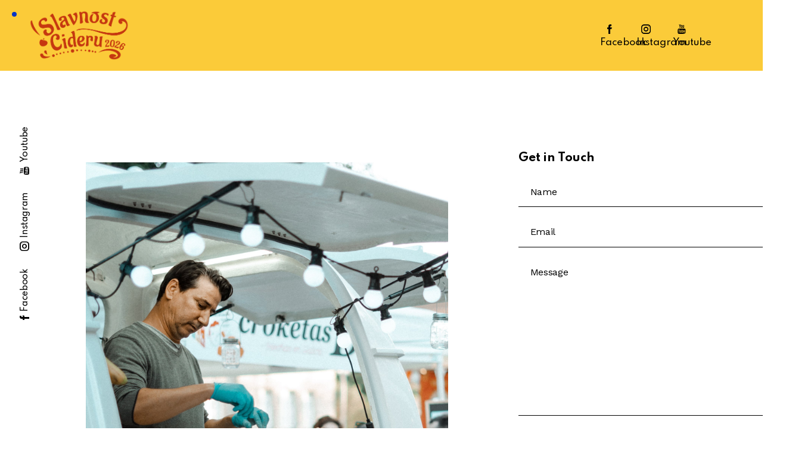

--- FILE ---
content_type: text/html; charset=UTF-8
request_url: https://slavnostcideru.cz/services/tasty-food/
body_size: 37040
content:
<!DOCTYPE html>
<html lang="cs-CZ" class="no-js scheme_default">
<head>
	<script type="text/javascript" data-cookieconsent="ignore">
	window.dataLayer = window.dataLayer || [];
	function gtag() {
		dataLayer.push(arguments);
	}
	gtag("consent", "default", {
		ad_personalization: "denied",
		ad_storage: "denied",
		ad_user_data: "denied",
		analytics_storage: "denied",
		functionality_storage: "denied",
		personalization_storage: "denied",
		security_storage: "granted",
		wait_for_update: 500,
	});
	gtag("set", "ads_data_redaction", true);
	gtag("set", "url_passthrough", true);
</script>
<script type="text/javascript"
		id="Cookiebot"
		src="https://consent.cookiebot.com/uc.js"
		data-implementation="wp"
		data-cbid="5f52a367-b06d-452d-ac80-195fd30be093"
						data-culture="CS"
				data-blockingmode="auto"
	></script>
			<meta charset="UTF-8">
					<meta name="viewport" content="width=device-width, initial-scale=1">
		<meta name="format-detection" content="telephone=no">
		<link rel="profile" href="//gmpg.org/xfn/11">
		<meta name='robots' content='index, follow, max-image-preview:large, max-snippet:-1, max-video-preview:-1' />
<!-- Google tag (gtag.js) consent mode dataLayer added by Site Kit -->
<script type="text/javascript" id="google_gtagjs-js-consent-mode-data-layer">
/* <![CDATA[ */
window.dataLayer = window.dataLayer || [];function gtag(){dataLayer.push(arguments);}
gtag('consent', 'default', {"ad_personalization":"denied","ad_storage":"denied","ad_user_data":"denied","analytics_storage":"denied","functionality_storage":"denied","security_storage":"denied","personalization_storage":"denied","region":["AT","BE","BG","CH","CY","CZ","DE","DK","EE","ES","FI","FR","GB","GR","HR","HU","IE","IS","IT","LI","LT","LU","LV","MT","NL","NO","PL","PT","RO","SE","SI","SK"],"wait_for_update":500});
window._googlesitekitConsentCategoryMap = {"statistics":["analytics_storage"],"marketing":["ad_storage","ad_user_data","ad_personalization"],"functional":["functionality_storage","security_storage"],"preferences":["personalization_storage"]};
window._googlesitekitConsents = {"ad_personalization":"denied","ad_storage":"denied","ad_user_data":"denied","analytics_storage":"denied","functionality_storage":"denied","security_storage":"denied","personalization_storage":"denied","region":["AT","BE","BG","CH","CY","CZ","DE","DK","EE","ES","FI","FR","GB","GR","HR","HU","IE","IS","IT","LI","LT","LU","LV","MT","NL","NO","PL","PT","RO","SE","SI","SK"],"wait_for_update":500};
/* ]]> */
</script>
<!-- End Google tag (gtag.js) consent mode dataLayer added by Site Kit -->
	<!-- This site is optimized with the Yoast SEO plugin v26.7 - https://yoast.com/wordpress/plugins/seo/ -->
	<title>Tasty Food - Slavnost Cideru</title>
	<link rel="canonical" href="https://slavnostcideru.cz/services/tasty-food/" />
	<meta property="og:locale" content="cs_CZ" />
	<meta property="og:type" content="article" />
	<meta property="og:title" content="Tasty Food - Slavnost Cideru" />
	<meta property="og:description" content="This is our festival" />
	<meta property="og:url" content="https://slavnostcideru.cz/services/tasty-food/" />
	<meta property="og:site_name" content="Slavnost Cideru" />
	<meta property="article:publisher" content="https://www.facebook.com/slavnostcideru" />
	<meta property="article:modified_time" content="2021-12-24T11:04:49+00:00" />
	<meta property="og:image" content="https://slavnostcideru.cz/wp-content/uploads/2021/12/image-52.jpg" />
	<meta property="og:image:width" content="1920" />
	<meta property="og:image:height" content="1920" />
	<meta property="og:image:type" content="image/jpeg" />
	<meta name="twitter:card" content="summary_large_image" />
	<meta name="twitter:label1" content="Odhadovaná doba čtení" />
	<meta name="twitter:data1" content="2 minuty" />
	<script type="application/ld+json" class="yoast-schema-graph">{"@context":"https://schema.org","@graph":[{"@type":"WebPage","@id":"https://slavnostcideru.cz/services/tasty-food/","url":"https://slavnostcideru.cz/services/tasty-food/","name":"Tasty Food - Slavnost Cideru","isPartOf":{"@id":"https://slavnostcideru.cz/#website"},"primaryImageOfPage":{"@id":"https://slavnostcideru.cz/services/tasty-food/#primaryimage"},"image":{"@id":"https://slavnostcideru.cz/services/tasty-food/#primaryimage"},"thumbnailUrl":"https://slavnostcideru.cz/wp-content/uploads/2021/12/image-52.jpg","datePublished":"2020-04-27T10:19:08+00:00","dateModified":"2021-12-24T11:04:49+00:00","breadcrumb":{"@id":"https://slavnostcideru.cz/services/tasty-food/#breadcrumb"},"inLanguage":"cs","potentialAction":[{"@type":"ReadAction","target":["https://slavnostcideru.cz/services/tasty-food/"]}]},{"@type":"ImageObject","inLanguage":"cs","@id":"https://slavnostcideru.cz/services/tasty-food/#primaryimage","url":"https://slavnostcideru.cz/wp-content/uploads/2021/12/image-52.jpg","contentUrl":"https://slavnostcideru.cz/wp-content/uploads/2021/12/image-52.jpg","width":1920,"height":1920},{"@type":"BreadcrumbList","@id":"https://slavnostcideru.cz/services/tasty-food/#breadcrumb","itemListElement":[{"@type":"ListItem","position":1,"name":"Domů","item":"https://slavnostcideru.cz/"},{"@type":"ListItem","position":2,"name":"Services","item":"https://slavnostcideru.cz/services/"},{"@type":"ListItem","position":3,"name":"Tasty Food"}]},{"@type":"WebSite","@id":"https://slavnostcideru.cz/#website","url":"https://slavnostcideru.cz/","name":"Slavnost Cideru - Největší cider festival ve střední Evropě","description":"9. ročník festivalu Slavnost Cideru","publisher":{"@id":"https://slavnostcideru.cz/#organization"},"alternateName":"cider fest","potentialAction":[{"@type":"SearchAction","target":{"@type":"EntryPoint","urlTemplate":"https://slavnostcideru.cz/?s={search_term_string}"},"query-input":{"@type":"PropertyValueSpecification","valueRequired":true,"valueName":"search_term_string"}}],"inLanguage":"cs"},{"@type":"Organization","@id":"https://slavnostcideru.cz/#organization","name":"Slavnost Cideru - Největší cider festival ve střední Evropě","url":"https://slavnostcideru.cz/","logo":{"@type":"ImageObject","inLanguage":"cs","@id":"https://slavnostcideru.cz/#/schema/logo/image/","url":"https://slavnostcideru.cz/wp-content/uploads/2021/12/Kreslici-platno-1_1-1-e1749752911699.png","contentUrl":"https://slavnostcideru.cz/wp-content/uploads/2021/12/Kreslici-platno-1_1-1-e1749752911699.png","width":843,"height":378,"caption":"Slavnost Cideru - Největší cider festival ve střední Evropě"},"image":{"@id":"https://slavnostcideru.cz/#/schema/logo/image/"},"sameAs":["https://www.facebook.com/slavnostcideru","https://www.instagram.com/slavnostcideru/"]}]}</script>
	<!-- / Yoast SEO plugin. -->
<script type='application/javascript'  id='pys-version-script'>console.log('PixelYourSite Free version 11.1.5.2');</script>
<link rel='dns-prefetch' href='//www.googletagmanager.com' />
<link rel='dns-prefetch' href='//fonts.googleapis.com' />
<link rel="alternate" type="application/rss+xml" title="Slavnost Cideru &raquo; RSS zdroj" href="https://slavnostcideru.cz/feed/" />
<link rel="alternate" type="application/rss+xml" title="Slavnost Cideru &raquo; RSS komentářů" href="https://slavnostcideru.cz/comments/feed/" />
<link rel="alternate" type="text/calendar" title="Slavnost Cideru &raquo; iCal zdroj" href="https://slavnostcideru.cz/events/?ical=1" />
<link rel="alternate" title="oEmbed (JSON)" type="application/json+oembed" href="https://slavnostcideru.cz/wp-json/oembed/1.0/embed?url=https%3A%2F%2Fslavnostcideru.cz%2Fservices%2Ftasty-food%2F" />
<link rel="alternate" title="oEmbed (XML)" type="text/xml+oembed" href="https://slavnostcideru.cz/wp-json/oembed/1.0/embed?url=https%3A%2F%2Fslavnostcideru.cz%2Fservices%2Ftasty-food%2F&#038;format=xml" />
			<meta property="og:type" content="article" />
			<meta property="og:url" content="https://slavnostcideru.cz/services/tasty-food/" />
			<meta property="og:title" content="Tasty Food" />
			<meta property="og:description" content="This is our" />  
							<meta property="og:image" content="https://slavnostcideru.cz/wp-content/uploads/2021/12/image-52.jpg"/>
				<style id='wp-img-auto-sizes-contain-inline-css' type='text/css'>
img:is([sizes=auto i],[sizes^="auto," i]){contain-intrinsic-size:3000px 1500px}
/*# sourceURL=wp-img-auto-sizes-contain-inline-css */
</style>
<link property="stylesheet" rel='stylesheet' id='sbi_styles-css' href='https://slavnostcideru.cz/wp-content/plugins/instagram-feed/css/sbi-styles.min.css?ver=6.10.0' type='text/css' media='all' />
<style id='wp-emoji-styles-inline-css' type='text/css'>
	img.wp-smiley, img.emoji {
		display: inline !important;
		border: none !important;
		box-shadow: none !important;
		height: 1em !important;
		width: 1em !important;
		margin: 0 0.07em !important;
		vertical-align: -0.1em !important;
		background: none !important;
		padding: 0 !important;
	}
/*# sourceURL=wp-emoji-styles-inline-css */
</style>
<link property="stylesheet" rel='stylesheet' id='wp-block-library-css' href='https://slavnostcideru.cz/wp-includes/css/dist/block-library/style.min.css?ver=6.9' type='text/css' media='all' />
<style id='global-styles-inline-css' type='text/css'>
:root{--wp--preset--aspect-ratio--square: 1;--wp--preset--aspect-ratio--4-3: 4/3;--wp--preset--aspect-ratio--3-4: 3/4;--wp--preset--aspect-ratio--3-2: 3/2;--wp--preset--aspect-ratio--2-3: 2/3;--wp--preset--aspect-ratio--16-9: 16/9;--wp--preset--aspect-ratio--9-16: 9/16;--wp--preset--color--black: #000000;--wp--preset--color--cyan-bluish-gray: #abb8c3;--wp--preset--color--white: #ffffff;--wp--preset--color--pale-pink: #f78da7;--wp--preset--color--vivid-red: #cf2e2e;--wp--preset--color--luminous-vivid-orange: #ff6900;--wp--preset--color--luminous-vivid-amber: #fcb900;--wp--preset--color--light-green-cyan: #7bdcb5;--wp--preset--color--vivid-green-cyan: #00d084;--wp--preset--color--pale-cyan-blue: #8ed1fc;--wp--preset--color--vivid-cyan-blue: #0693e3;--wp--preset--color--vivid-purple: #9b51e0;--wp--preset--color--bg-color: #F0F0F0;--wp--preset--color--bd-color: #DDDDDD;--wp--preset--color--text-dark: #20232A;--wp--preset--color--text-light: #A5A6AA;--wp--preset--color--text-link: #FFA51D;--wp--preset--color--text-hover: #FB9B0B;--wp--preset--color--text-link-2: #b92c32;--wp--preset--color--text-hover-2: #b92c32;--wp--preset--color--text-link-3: #C5A48E;--wp--preset--color--text-hover-3: #AB8E7A;--wp--preset--gradient--vivid-cyan-blue-to-vivid-purple: linear-gradient(135deg,rgb(6,147,227) 0%,rgb(155,81,224) 100%);--wp--preset--gradient--light-green-cyan-to-vivid-green-cyan: linear-gradient(135deg,rgb(122,220,180) 0%,rgb(0,208,130) 100%);--wp--preset--gradient--luminous-vivid-amber-to-luminous-vivid-orange: linear-gradient(135deg,rgb(252,185,0) 0%,rgb(255,105,0) 100%);--wp--preset--gradient--luminous-vivid-orange-to-vivid-red: linear-gradient(135deg,rgb(255,105,0) 0%,rgb(207,46,46) 100%);--wp--preset--gradient--very-light-gray-to-cyan-bluish-gray: linear-gradient(135deg,rgb(238,238,238) 0%,rgb(169,184,195) 100%);--wp--preset--gradient--cool-to-warm-spectrum: linear-gradient(135deg,rgb(74,234,220) 0%,rgb(151,120,209) 20%,rgb(207,42,186) 40%,rgb(238,44,130) 60%,rgb(251,105,98) 80%,rgb(254,248,76) 100%);--wp--preset--gradient--blush-light-purple: linear-gradient(135deg,rgb(255,206,236) 0%,rgb(152,150,240) 100%);--wp--preset--gradient--blush-bordeaux: linear-gradient(135deg,rgb(254,205,165) 0%,rgb(254,45,45) 50%,rgb(107,0,62) 100%);--wp--preset--gradient--luminous-dusk: linear-gradient(135deg,rgb(255,203,112) 0%,rgb(199,81,192) 50%,rgb(65,88,208) 100%);--wp--preset--gradient--pale-ocean: linear-gradient(135deg,rgb(255,245,203) 0%,rgb(182,227,212) 50%,rgb(51,167,181) 100%);--wp--preset--gradient--electric-grass: linear-gradient(135deg,rgb(202,248,128) 0%,rgb(113,206,126) 100%);--wp--preset--gradient--midnight: linear-gradient(135deg,rgb(2,3,129) 0%,rgb(40,116,252) 100%);--wp--preset--gradient--vertical-link-to-hover: linear-gradient(to bottom,var(--theme-color-text_link) 0%,var(--theme-color-text_hover) 100%);--wp--preset--gradient--diagonal-link-to-hover: linear-gradient(to bottom right,var(--theme-color-text_link) 0%,var(--theme-color-text_hover) 100%);--wp--preset--font-size--small: 13px;--wp--preset--font-size--medium: clamp(14px, 0.875rem + ((1vw - 3.2px) * 0.619), 20px);--wp--preset--font-size--large: clamp(22.041px, 1.378rem + ((1vw - 3.2px) * 1.439), 36px);--wp--preset--font-size--x-large: clamp(25.014px, 1.563rem + ((1vw - 3.2px) * 1.751), 42px);--wp--preset--font-family--p-font: "Work Sans",sans-serif;--wp--preset--font-family--post-font: inherit;--wp--preset--font-family--h-1-font: Spartan,sans-serif;--wp--preset--spacing--20: 0.44rem;--wp--preset--spacing--30: 0.67rem;--wp--preset--spacing--40: 1rem;--wp--preset--spacing--50: 1.5rem;--wp--preset--spacing--60: 2.25rem;--wp--preset--spacing--70: 3.38rem;--wp--preset--spacing--80: 5.06rem;--wp--preset--shadow--natural: 6px 6px 9px rgba(0, 0, 0, 0.2);--wp--preset--shadow--deep: 12px 12px 50px rgba(0, 0, 0, 0.4);--wp--preset--shadow--sharp: 6px 6px 0px rgba(0, 0, 0, 0.2);--wp--preset--shadow--outlined: 6px 6px 0px -3px rgb(255, 255, 255), 6px 6px rgb(0, 0, 0);--wp--preset--shadow--crisp: 6px 6px 0px rgb(0, 0, 0);--wp--custom--spacing--tiny: var(--sc-space-tiny,   1rem);--wp--custom--spacing--small: var(--sc-space-small,  2rem);--wp--custom--spacing--medium: var(--sc-space-medium, 3.3333rem);--wp--custom--spacing--large: var(--sc-space-large,  6.6667rem);--wp--custom--spacing--huge: var(--sc-space-huge,   8.6667rem);}:root { --wp--style--global--content-size: 840px;--wp--style--global--wide-size: 1290px; }:where(body) { margin: 0; }.wp-site-blocks > .alignleft { float: left; margin-right: 2em; }.wp-site-blocks > .alignright { float: right; margin-left: 2em; }.wp-site-blocks > .aligncenter { justify-content: center; margin-left: auto; margin-right: auto; }:where(.is-layout-flex){gap: 0.5em;}:where(.is-layout-grid){gap: 0.5em;}.is-layout-flow > .alignleft{float: left;margin-inline-start: 0;margin-inline-end: 2em;}.is-layout-flow > .alignright{float: right;margin-inline-start: 2em;margin-inline-end: 0;}.is-layout-flow > .aligncenter{margin-left: auto !important;margin-right: auto !important;}.is-layout-constrained > .alignleft{float: left;margin-inline-start: 0;margin-inline-end: 2em;}.is-layout-constrained > .alignright{float: right;margin-inline-start: 2em;margin-inline-end: 0;}.is-layout-constrained > .aligncenter{margin-left: auto !important;margin-right: auto !important;}.is-layout-constrained > :where(:not(.alignleft):not(.alignright):not(.alignfull)){max-width: var(--wp--style--global--content-size);margin-left: auto !important;margin-right: auto !important;}.is-layout-constrained > .alignwide{max-width: var(--wp--style--global--wide-size);}body .is-layout-flex{display: flex;}.is-layout-flex{flex-wrap: wrap;align-items: center;}.is-layout-flex > :is(*, div){margin: 0;}body .is-layout-grid{display: grid;}.is-layout-grid > :is(*, div){margin: 0;}body{padding-top: 0px;padding-right: 0px;padding-bottom: 0px;padding-left: 0px;}a:where(:not(.wp-element-button)){text-decoration: underline;}:root :where(.wp-element-button, .wp-block-button__link){background-color: #32373c;border-width: 0;color: #fff;font-family: inherit;font-size: inherit;font-style: inherit;font-weight: inherit;letter-spacing: inherit;line-height: inherit;padding-top: calc(0.667em + 2px);padding-right: calc(1.333em + 2px);padding-bottom: calc(0.667em + 2px);padding-left: calc(1.333em + 2px);text-decoration: none;text-transform: inherit;}.has-black-color{color: var(--wp--preset--color--black) !important;}.has-cyan-bluish-gray-color{color: var(--wp--preset--color--cyan-bluish-gray) !important;}.has-white-color{color: var(--wp--preset--color--white) !important;}.has-pale-pink-color{color: var(--wp--preset--color--pale-pink) !important;}.has-vivid-red-color{color: var(--wp--preset--color--vivid-red) !important;}.has-luminous-vivid-orange-color{color: var(--wp--preset--color--luminous-vivid-orange) !important;}.has-luminous-vivid-amber-color{color: var(--wp--preset--color--luminous-vivid-amber) !important;}.has-light-green-cyan-color{color: var(--wp--preset--color--light-green-cyan) !important;}.has-vivid-green-cyan-color{color: var(--wp--preset--color--vivid-green-cyan) !important;}.has-pale-cyan-blue-color{color: var(--wp--preset--color--pale-cyan-blue) !important;}.has-vivid-cyan-blue-color{color: var(--wp--preset--color--vivid-cyan-blue) !important;}.has-vivid-purple-color{color: var(--wp--preset--color--vivid-purple) !important;}.has-bg-color-color{color: var(--wp--preset--color--bg-color) !important;}.has-bd-color-color{color: var(--wp--preset--color--bd-color) !important;}.has-text-dark-color{color: var(--wp--preset--color--text-dark) !important;}.has-text-light-color{color: var(--wp--preset--color--text-light) !important;}.has-text-link-color{color: var(--wp--preset--color--text-link) !important;}.has-text-hover-color{color: var(--wp--preset--color--text-hover) !important;}.has-text-link-2-color{color: var(--wp--preset--color--text-link-2) !important;}.has-text-hover-2-color{color: var(--wp--preset--color--text-hover-2) !important;}.has-text-link-3-color{color: var(--wp--preset--color--text-link-3) !important;}.has-text-hover-3-color{color: var(--wp--preset--color--text-hover-3) !important;}.has-black-background-color{background-color: var(--wp--preset--color--black) !important;}.has-cyan-bluish-gray-background-color{background-color: var(--wp--preset--color--cyan-bluish-gray) !important;}.has-white-background-color{background-color: var(--wp--preset--color--white) !important;}.has-pale-pink-background-color{background-color: var(--wp--preset--color--pale-pink) !important;}.has-vivid-red-background-color{background-color: var(--wp--preset--color--vivid-red) !important;}.has-luminous-vivid-orange-background-color{background-color: var(--wp--preset--color--luminous-vivid-orange) !important;}.has-luminous-vivid-amber-background-color{background-color: var(--wp--preset--color--luminous-vivid-amber) !important;}.has-light-green-cyan-background-color{background-color: var(--wp--preset--color--light-green-cyan) !important;}.has-vivid-green-cyan-background-color{background-color: var(--wp--preset--color--vivid-green-cyan) !important;}.has-pale-cyan-blue-background-color{background-color: var(--wp--preset--color--pale-cyan-blue) !important;}.has-vivid-cyan-blue-background-color{background-color: var(--wp--preset--color--vivid-cyan-blue) !important;}.has-vivid-purple-background-color{background-color: var(--wp--preset--color--vivid-purple) !important;}.has-bg-color-background-color{background-color: var(--wp--preset--color--bg-color) !important;}.has-bd-color-background-color{background-color: var(--wp--preset--color--bd-color) !important;}.has-text-dark-background-color{background-color: var(--wp--preset--color--text-dark) !important;}.has-text-light-background-color{background-color: var(--wp--preset--color--text-light) !important;}.has-text-link-background-color{background-color: var(--wp--preset--color--text-link) !important;}.has-text-hover-background-color{background-color: var(--wp--preset--color--text-hover) !important;}.has-text-link-2-background-color{background-color: var(--wp--preset--color--text-link-2) !important;}.has-text-hover-2-background-color{background-color: var(--wp--preset--color--text-hover-2) !important;}.has-text-link-3-background-color{background-color: var(--wp--preset--color--text-link-3) !important;}.has-text-hover-3-background-color{background-color: var(--wp--preset--color--text-hover-3) !important;}.has-black-border-color{border-color: var(--wp--preset--color--black) !important;}.has-cyan-bluish-gray-border-color{border-color: var(--wp--preset--color--cyan-bluish-gray) !important;}.has-white-border-color{border-color: var(--wp--preset--color--white) !important;}.has-pale-pink-border-color{border-color: var(--wp--preset--color--pale-pink) !important;}.has-vivid-red-border-color{border-color: var(--wp--preset--color--vivid-red) !important;}.has-luminous-vivid-orange-border-color{border-color: var(--wp--preset--color--luminous-vivid-orange) !important;}.has-luminous-vivid-amber-border-color{border-color: var(--wp--preset--color--luminous-vivid-amber) !important;}.has-light-green-cyan-border-color{border-color: var(--wp--preset--color--light-green-cyan) !important;}.has-vivid-green-cyan-border-color{border-color: var(--wp--preset--color--vivid-green-cyan) !important;}.has-pale-cyan-blue-border-color{border-color: var(--wp--preset--color--pale-cyan-blue) !important;}.has-vivid-cyan-blue-border-color{border-color: var(--wp--preset--color--vivid-cyan-blue) !important;}.has-vivid-purple-border-color{border-color: var(--wp--preset--color--vivid-purple) !important;}.has-bg-color-border-color{border-color: var(--wp--preset--color--bg-color) !important;}.has-bd-color-border-color{border-color: var(--wp--preset--color--bd-color) !important;}.has-text-dark-border-color{border-color: var(--wp--preset--color--text-dark) !important;}.has-text-light-border-color{border-color: var(--wp--preset--color--text-light) !important;}.has-text-link-border-color{border-color: var(--wp--preset--color--text-link) !important;}.has-text-hover-border-color{border-color: var(--wp--preset--color--text-hover) !important;}.has-text-link-2-border-color{border-color: var(--wp--preset--color--text-link-2) !important;}.has-text-hover-2-border-color{border-color: var(--wp--preset--color--text-hover-2) !important;}.has-text-link-3-border-color{border-color: var(--wp--preset--color--text-link-3) !important;}.has-text-hover-3-border-color{border-color: var(--wp--preset--color--text-hover-3) !important;}.has-vivid-cyan-blue-to-vivid-purple-gradient-background{background: var(--wp--preset--gradient--vivid-cyan-blue-to-vivid-purple) !important;}.has-light-green-cyan-to-vivid-green-cyan-gradient-background{background: var(--wp--preset--gradient--light-green-cyan-to-vivid-green-cyan) !important;}.has-luminous-vivid-amber-to-luminous-vivid-orange-gradient-background{background: var(--wp--preset--gradient--luminous-vivid-amber-to-luminous-vivid-orange) !important;}.has-luminous-vivid-orange-to-vivid-red-gradient-background{background: var(--wp--preset--gradient--luminous-vivid-orange-to-vivid-red) !important;}.has-very-light-gray-to-cyan-bluish-gray-gradient-background{background: var(--wp--preset--gradient--very-light-gray-to-cyan-bluish-gray) !important;}.has-cool-to-warm-spectrum-gradient-background{background: var(--wp--preset--gradient--cool-to-warm-spectrum) !important;}.has-blush-light-purple-gradient-background{background: var(--wp--preset--gradient--blush-light-purple) !important;}.has-blush-bordeaux-gradient-background{background: var(--wp--preset--gradient--blush-bordeaux) !important;}.has-luminous-dusk-gradient-background{background: var(--wp--preset--gradient--luminous-dusk) !important;}.has-pale-ocean-gradient-background{background: var(--wp--preset--gradient--pale-ocean) !important;}.has-electric-grass-gradient-background{background: var(--wp--preset--gradient--electric-grass) !important;}.has-midnight-gradient-background{background: var(--wp--preset--gradient--midnight) !important;}.has-vertical-link-to-hover-gradient-background{background: var(--wp--preset--gradient--vertical-link-to-hover) !important;}.has-diagonal-link-to-hover-gradient-background{background: var(--wp--preset--gradient--diagonal-link-to-hover) !important;}.has-small-font-size{font-size: var(--wp--preset--font-size--small) !important;}.has-medium-font-size{font-size: var(--wp--preset--font-size--medium) !important;}.has-large-font-size{font-size: var(--wp--preset--font-size--large) !important;}.has-x-large-font-size{font-size: var(--wp--preset--font-size--x-large) !important;}.has-p-font-font-family{font-family: var(--wp--preset--font-family--p-font) !important;}.has-post-font-font-family{font-family: var(--wp--preset--font-family--post-font) !important;}.has-h-1-font-font-family{font-family: var(--wp--preset--font-family--h-1-font) !important;}
:root :where(.wp-block-button .wp-block-button__link){background-color: var(--theme-color-text_link);border-radius: 0;color: var(--theme-color-inverse_link);font-family: var(--theme-font-button_font-family);font-size: var(--theme-font-button_font-size);font-weight: var(--theme-font-button_font-weight);line-height: var(--theme-font-button_line-height);}
:where(.wp-block-post-template.is-layout-flex){gap: 1.25em;}:where(.wp-block-post-template.is-layout-grid){gap: 1.25em;}
:where(.wp-block-term-template.is-layout-flex){gap: 1.25em;}:where(.wp-block-term-template.is-layout-grid){gap: 1.25em;}
:where(.wp-block-columns.is-layout-flex){gap: 2em;}:where(.wp-block-columns.is-layout-grid){gap: 2em;}
:root :where(.wp-block-pullquote){border-width: 1px 0;font-size: clamp(0.984em, 0.984rem + ((1vw - 0.2em) * 0.851), 1.5em);line-height: 1.6;}
:root :where(.wp-block-post-comments){padding-top: var(--wp--custom--spacing--small);}
:root :where(.wp-block-quote){border-width: 1px;}
/*# sourceURL=global-styles-inline-css */
</style>
<link property="stylesheet" rel='stylesheet' id='contact-form-7-css' href='https://slavnostcideru.cz/wp-content/plugins/contact-form-7/includes/css/styles.css?ver=6.1.4' type='text/css' media='all' />
<link property="stylesheet" rel='stylesheet' id='woocommerce-layout-css' href='https://slavnostcideru.cz/wp-content/plugins/woocommerce/assets/css/woocommerce-layout.css?ver=10.3.7' type='text/css' media='all' />
<link property="stylesheet" rel='stylesheet' id='woocommerce-smallscreen-css' href='https://slavnostcideru.cz/wp-content/plugins/woocommerce/assets/css/woocommerce-smallscreen.css?ver=10.3.7' type='text/css' media='only screen and (max-width: 768px)' />
<link property="stylesheet" rel='stylesheet' id='woocommerce-general-css' href='https://slavnostcideru.cz/wp-content/plugins/woocommerce/assets/css/woocommerce.css?ver=10.3.7' type='text/css' media='all' />
<style id='woocommerce-inline-inline-css' type='text/css'>
.woocommerce form .form-row .required { visibility: visible; }
/*# sourceURL=woocommerce-inline-inline-css */
</style>
<link property="stylesheet" rel='stylesheet' id='tribe-events-v2-single-skeleton-css' href='https://slavnostcideru.cz/wp-content/plugins/the-events-calendar/build/css/tribe-events-single-skeleton.css?ver=6.15.14' type='text/css' media='all' />
<link property="stylesheet" rel='stylesheet' id='tribe-events-v2-single-skeleton-full-css' href='https://slavnostcideru.cz/wp-content/plugins/the-events-calendar/build/css/tribe-events-single-full.css?ver=6.15.14' type='text/css' media='all' />
<link property="stylesheet" rel='stylesheet' id='tec-events-elementor-widgets-base-styles-css' href='https://slavnostcideru.cz/wp-content/plugins/the-events-calendar/build/css/integrations/plugins/elementor/widgets/widget-base.css?ver=6.15.14' type='text/css' media='all' />
<link property="stylesheet" rel='stylesheet' id='trp-language-switcher-style-css' href='https://slavnostcideru.cz/wp-content/plugins/translatepress-multilingual/assets/css/trp-language-switcher.css?ver=3.0.7' type='text/css' media='all' />
<link property="stylesheet" rel='stylesheet' id='brands-styles-css' href='https://slavnostcideru.cz/wp-content/plugins/woocommerce/assets/css/brands.css?ver=10.3.7' type='text/css' media='all' />
<link property="stylesheet" rel='preload' as='font' type='font/woff2' crossorigin='anonymous' id='tinvwl-webfont-font-css' href='https://slavnostcideru.cz/wp-content/plugins/ti-woocommerce-wishlist/assets/fonts/tinvwl-webfont.woff2?ver=xu2uyi'  media='all' />
<link property="stylesheet" rel='stylesheet' id='tinvwl-webfont-css' href='https://slavnostcideru.cz/wp-content/plugins/ti-woocommerce-wishlist/assets/css/webfont.min.css?ver=2.11.1' type='text/css' media='all' />
<link property="stylesheet" rel='stylesheet' id='tinvwl-css' href='https://slavnostcideru.cz/wp-content/plugins/ti-woocommerce-wishlist/assets/css/public.min.css?ver=2.11.1' type='text/css' media='all' />



<link property="stylesheet" rel='stylesheet' id='sbistyles-css' href='https://slavnostcideru.cz/wp-content/plugins/instagram-feed/css/sbi-styles.min.css?ver=6.10.0' type='text/css' media='all' />
<link property="stylesheet" rel='stylesheet' id='elementor-gf-local-roboto-css' href='https://slavnostcideru.cz/wp-content/uploads/elementor/google-fonts/css/roboto.css?ver=1742888892' type='text/css' media='all' />
<link property="stylesheet" rel='stylesheet' id='elementor-gf-local-robotoslab-css' href='https://slavnostcideru.cz/wp-content/uploads/elementor/google-fonts/css/robotoslab.css?ver=1742888900' type='text/css' media='all' />
<link property="stylesheet" rel='stylesheet' id='wpgdprc-front-css-css' href='https://slavnostcideru.cz/wp-content/plugins/wp-gdpr-compliance/Assets/css/front.css?ver=1721216618' type='text/css' media='all' />
<style id='wpgdprc-front-css-inline-css' type='text/css'>
:root{--wp-gdpr--bar--background-color: #000000;--wp-gdpr--bar--color: #ffffff;--wp-gdpr--button--background-color: #000000;--wp-gdpr--button--background-color--darken: #000000;--wp-gdpr--button--color: #ffffff;}
/*# sourceURL=wpgdprc-front-css-inline-css */
</style>
<link property="stylesheet" rel='stylesheet' id='mediaelement-css' href='https://slavnostcideru.cz/wp-includes/js/mediaelement/mediaelementplayer-legacy.min.css?ver=4.2.17' type='text/css' media='all' />
<link property="stylesheet" rel='stylesheet' id='wp-mediaelement-css' href='https://slavnostcideru.cz/wp-includes/js/mediaelement/wp-mediaelement.min.css?ver=6.9' type='text/css' media='all' />
<script type="text/javascript" id="jquery-core-js-extra">
/* <![CDATA[ */
var pysFacebookRest = {"restApiUrl":"https://slavnostcideru.cz/wp-json/pys-facebook/v1/event","debug":""};
//# sourceURL=jquery-core-js-extra
/* ]]> */
</script>
<script type="text/javascript" src="https://slavnostcideru.cz/wp-includes/js/jquery/jquery.min.js?ver=3.7.1" id="jquery-core-js"></script>
<script type="text/javascript" src="https://slavnostcideru.cz/wp-includes/js/jquery/jquery-migrate.min.js?ver=3.4.1" id="jquery-migrate-js"></script>
<script type="text/javascript" data-cookieconsent="true" src="https://slavnostcideru.cz/wp-content/plugins/pixelyoursite/dist/scripts/js.cookie-2.1.3.min.js?ver=2.1.3" id="js-cookie-pys-js"></script>
<link rel="https://api.w.org/" href="https://slavnostcideru.cz/wp-json/" /><link rel="alternate" title="JSON" type="application/json" href="https://slavnostcideru.cz/wp-json/wp/v2/cpt_services/964" /><link rel="EditURI" type="application/rsd+xml" title="RSD" href="https://slavnostcideru.cz/xmlrpc.php?rsd" />
<meta name="generator" content="WordPress 6.9" />
<meta name="generator" content="WooCommerce 10.3.7" />
<link rel='shortlink' href='https://slavnostcideru.cz/?p=964' />
<meta name="generator" content="Site Kit by Google 1.170.0" /><meta name="et-api-version" content="v1"><meta name="et-api-origin" content="https://slavnostcideru.cz"><link rel="https://theeventscalendar.com/" href="https://slavnostcideru.cz/wp-json/tribe/tickets/v1/" /><meta name="tec-api-version" content="v1"><meta name="tec-api-origin" content="https://slavnostcideru.cz"><link rel="alternate" href="https://slavnostcideru.cz/wp-json/tribe/events/v1/" /><link rel="alternate" hreflang="cs-CZ" href="https://slavnostcideru.cz/services/tasty-food/"/>
<link rel="alternate" hreflang="en-US" href="https://slavnostcideru.cz/en/services/tasty-food/"/>
<link rel="alternate" hreflang="cs" href="https://slavnostcideru.cz/services/tasty-food/"/>
<link rel="alternate" hreflang="en" href="https://slavnostcideru.cz/en/services/tasty-food/"/>
	<noscript><style>.woocommerce-product-gallery{ opacity: 1 !important; }</style></noscript>
	<meta name="generator" content="Elementor 3.34.1; features: additional_custom_breakpoints; settings: css_print_method-internal, google_font-enabled, font_display-swap">
			<style>
				.e-con.e-parent:nth-of-type(n+4):not(.e-lazyloaded):not(.e-no-lazyload),
				.e-con.e-parent:nth-of-type(n+4):not(.e-lazyloaded):not(.e-no-lazyload) * {
					background-image: none !important;
				}
				@media screen and (max-height: 1024px) {
					.e-con.e-parent:nth-of-type(n+3):not(.e-lazyloaded):not(.e-no-lazyload),
					.e-con.e-parent:nth-of-type(n+3):not(.e-lazyloaded):not(.e-no-lazyload) * {
						background-image: none !important;
					}
				}
				@media screen and (max-height: 640px) {
					.e-con.e-parent:nth-of-type(n+2):not(.e-lazyloaded):not(.e-no-lazyload),
					.e-con.e-parent:nth-of-type(n+2):not(.e-lazyloaded):not(.e-no-lazyload) * {
						background-image: none !important;
					}
				}
			</style>
			<style type="text/css" id="custom-background-css">
body.custom-background { background-color: #ffffff; }
</style>
				<meta name="theme-color" content="#F6E5D3">
			<meta name="generator" content="Powered by Slider Revolution 6.7.40 - responsive, Mobile-Friendly Slider Plugin for WordPress with comfortable drag and drop interface." />
<link rel="icon" href="https://slavnostcideru.cz/wp-content/uploads/2023/07/cropped-686-32x32.png" sizes="32x32" />
<link rel="icon" href="https://slavnostcideru.cz/wp-content/uploads/2023/07/cropped-686-192x192.png" sizes="192x192" />
<link rel="apple-touch-icon" href="https://slavnostcideru.cz/wp-content/uploads/2023/07/cropped-686-180x180.png" />
<meta name="msapplication-TileImage" content="https://slavnostcideru.cz/wp-content/uploads/2023/07/cropped-686-270x270.png" />
<script>function setREVStartSize(e){
			//window.requestAnimationFrame(function() {
				window.RSIW = window.RSIW===undefined ? window.innerWidth : window.RSIW;
				window.RSIH = window.RSIH===undefined ? window.innerHeight : window.RSIH;
				try {
					var pw = document.getElementById(e.c).parentNode.offsetWidth,
						newh;
					pw = pw===0 || isNaN(pw) || (e.l=="fullwidth" || e.layout=="fullwidth") ? window.RSIW : pw;
					e.tabw = e.tabw===undefined ? 0 : parseInt(e.tabw);
					e.thumbw = e.thumbw===undefined ? 0 : parseInt(e.thumbw);
					e.tabh = e.tabh===undefined ? 0 : parseInt(e.tabh);
					e.thumbh = e.thumbh===undefined ? 0 : parseInt(e.thumbh);
					e.tabhide = e.tabhide===undefined ? 0 : parseInt(e.tabhide);
					e.thumbhide = e.thumbhide===undefined ? 0 : parseInt(e.thumbhide);
					e.mh = e.mh===undefined || e.mh=="" || e.mh==="auto" ? 0 : parseInt(e.mh,0);
					if(e.layout==="fullscreen" || e.l==="fullscreen")
						newh = Math.max(e.mh,window.RSIH);
					else{
						e.gw = Array.isArray(e.gw) ? e.gw : [e.gw];
						for (var i in e.rl) if (e.gw[i]===undefined || e.gw[i]===0) e.gw[i] = e.gw[i-1];
						e.gh = e.el===undefined || e.el==="" || (Array.isArray(e.el) && e.el.length==0)? e.gh : e.el;
						e.gh = Array.isArray(e.gh) ? e.gh : [e.gh];
						for (var i in e.rl) if (e.gh[i]===undefined || e.gh[i]===0) e.gh[i] = e.gh[i-1];
											
						var nl = new Array(e.rl.length),
							ix = 0,
							sl;
						e.tabw = e.tabhide>=pw ? 0 : e.tabw;
						e.thumbw = e.thumbhide>=pw ? 0 : e.thumbw;
						e.tabh = e.tabhide>=pw ? 0 : e.tabh;
						e.thumbh = e.thumbhide>=pw ? 0 : e.thumbh;
						for (var i in e.rl) nl[i] = e.rl[i]<window.RSIW ? 0 : e.rl[i];
						sl = nl[0];
						for (var i in nl) if (sl>nl[i] && nl[i]>0) { sl = nl[i]; ix=i;}
						var m = pw>(e.gw[ix]+e.tabw+e.thumbw) ? 1 : (pw-(e.tabw+e.thumbw)) / (e.gw[ix]);
						newh =  (e.gh[ix] * m) + (e.tabh + e.thumbh);
					}
					var el = document.getElementById(e.c);
					if (el!==null && el) el.style.height = newh+"px";
					el = document.getElementById(e.c+"_wrapper");
					if (el!==null && el) {
						el.style.height = newh+"px";
						el.style.display = "block";
					}
				} catch(e){
					console.log("Failure at Presize of Slider:" + e)
				}
			//});
		  };</script>

<link property="stylesheet" rel='stylesheet' id='trx_addons-icons-css' href='https://slavnostcideru.cz/wp-content/plugins/trx_addons/css/font-icons/css/trx_addons_icons.css?reload=1261532847' type='text/css' media='all' />
<link property="stylesheet" rel='stylesheet' id='qw_extensions-icons-css' href='https://slavnostcideru.cz/wp-content/plugins/trx_addons/addons/qw-extension/css/font-icons/css/qw_extension_icons.css?reload=1327736146' type='text/css' media='all' />
<link property="stylesheet" rel='stylesheet' id='magnific-popup-css' href='https://slavnostcideru.cz/wp-content/plugins/trx_addons/js/magnific/magnific-popup.min.css?reload=287943695' type='text/css' media='all' />

<link property="stylesheet" rel='stylesheet' id='elementor-icons-css' href='https://slavnostcideru.cz/wp-content/plugins/elementor/assets/lib/eicons/css/elementor-icons.min.css?ver=5.45.0' type='text/css' media='all' />
<link property="stylesheet" rel='stylesheet' id='elementor-frontend-css' href='https://slavnostcideru.cz/wp-content/plugins/elementor/assets/css/frontend.min.css?ver=3.34.1' type='text/css' media='all' />
<style id='elementor-frontend-inline-css' type='text/css'>
.elementor-kit-15{--e-global-color-primary:#6EC1E4;--e-global-color-secondary:#54595F;--e-global-color-text:#7A7A7A;--e-global-color-accent:#61CE70;--e-global-color-61c01e98:#4054B2;--e-global-color-69bf31ed:#23A455;--e-global-color-7a1ccbe5:#000;--e-global-color-13ed1179:#FFF;--e-global-typography-primary-font-family:"Roboto";--e-global-typography-primary-font-weight:600;--e-global-typography-secondary-font-family:"Roboto Slab";--e-global-typography-secondary-font-weight:400;--e-global-typography-text-font-family:"Roboto";--e-global-typography-text-font-weight:400;--e-global-typography-accent-font-family:"Roboto";--e-global-typography-accent-font-weight:500;background-color:#F6E5D3;}.elementor-section.elementor-section-boxed > .elementor-container{max-width:1320px;}.e-con{--container-max-width:1320px;}.elementor-widget:not(:last-child){margin-block-end:0px;}.elementor-element{--widgets-spacing:0px 0px;--widgets-spacing-row:0px;--widgets-spacing-column:0px;}{}.sc_layouts_title_caption{display:var(--page-title-display);}@media(max-width:1024px){.elementor-section.elementor-section-boxed > .elementor-container{max-width:1024px;}.e-con{--container-max-width:1024px;}}@media(max-width:767px){.elementor-section.elementor-section-boxed > .elementor-container{max-width:767px;}.e-con{--container-max-width:767px;}}
/*# sourceURL=elementor-frontend-inline-css */
</style>
<style id="elementor-post-19799">.elementor-19799 .elementor-element.elementor-element-4e2858c > .elementor-container > .elementor-column > .elementor-widget-wrap{align-content:center;align-items:center;}.elementor-19799 .elementor-element.elementor-element-4e2858c:not(.elementor-motion-effects-element-type-background), .elementor-19799 .elementor-element.elementor-element-4e2858c > .elementor-motion-effects-container > .elementor-motion-effects-layer{background-color:#FBCB39;}.elementor-19799 .elementor-element.elementor-element-4e2858c .trx_addons_bg_text{z-index:0;}.elementor-19799 .elementor-element.elementor-element-4e2858c .trx_addons_bg_text.trx_addons_marquee_wrap:not(.trx_addons_marquee_reverse) .trx_addons_marquee_element{padding-right:50px;}.elementor-19799 .elementor-element.elementor-element-4e2858c .trx_addons_bg_text.trx_addons_marquee_wrap.trx_addons_marquee_reverse .trx_addons_marquee_element{padding-left:50px;}.elementor-19799 .elementor-element.elementor-element-4e2858c{transition:background 0.3s, border 0.3s, border-radius 0.3s, box-shadow 0.3s;padding:0px 21px 0px 21px;}.elementor-19799 .elementor-element.elementor-element-4e2858c > .elementor-background-overlay{transition:background 0.3s, border-radius 0.3s, opacity 0.3s;}.elementor-19799 .elementor-element.elementor-element-a95d084 .logo_image{max-height:110px;}.elementor-19799 .elementor-element.elementor-element-9ad8686 > .elementor-widget-container{margin:3px 0px 0px 0px;}.elementor-19799 .elementor-element.elementor-element-54bacbc{width:var( --container-widget-width, 93.016% );max-width:93.016%;--container-widget-width:93.016%;--container-widget-flex-grow:0;}.elementor-19799 .elementor-element.elementor-element-54bacbc > .elementor-widget-container{margin:0px 130px 0px 0px;}.elementor-19799 .elementor-element.elementor-element-54bacbc .sc_item_title_text{-webkit-text-stroke-width:0px;}.elementor-19799 .elementor-element.elementor-element-54bacbc .sc_item_title_text2{-webkit-text-stroke-width:0px;}.elementor-19799 .elementor-element.elementor-element-02204a4 > .elementor-container > .elementor-column > .elementor-widget-wrap{align-content:center;align-items:center;}.elementor-19799 .elementor-element.elementor-element-02204a4:not(.elementor-motion-effects-element-type-background), .elementor-19799 .elementor-element.elementor-element-02204a4 > .elementor-motion-effects-container > .elementor-motion-effects-layer{background-color:#FBCB39;}.elementor-19799 .elementor-element.elementor-element-02204a4 .trx_addons_bg_text{z-index:0;}.elementor-19799 .elementor-element.elementor-element-02204a4 .trx_addons_bg_text.trx_addons_marquee_wrap:not(.trx_addons_marquee_reverse) .trx_addons_marquee_element{padding-right:50px;}.elementor-19799 .elementor-element.elementor-element-02204a4 .trx_addons_bg_text.trx_addons_marquee_wrap.trx_addons_marquee_reverse .trx_addons_marquee_element{padding-left:50px;}.elementor-19799 .elementor-element.elementor-element-02204a4{transition:background 0.3s, border 0.3s, border-radius 0.3s, box-shadow 0.3s;padding:7px 0px 7px 0px;}.elementor-19799 .elementor-element.elementor-element-02204a4 > .elementor-background-overlay{transition:background 0.3s, border-radius 0.3s, opacity 0.3s;}.elementor-19799 .elementor-element.elementor-element-f8983c5 .logo_image{max-height:90px;}.trx-addons-layout--edit-mode .trx-addons-layout__inner{background-color:var(--theme-color-bg_color);}.trx-addons-layout--single-preview .trx-addons-layout__inner{background-color:var(--theme-color-bg_color);}@media(max-width:767px){.elementor-19799 .elementor-element.elementor-element-d7cec15{width:50%;}.elementor-19799 .elementor-element.elementor-element-18384e6{width:50%;}}@media(min-width:768px){.elementor-19799 .elementor-element.elementor-element-c794abe{width:18%;}.elementor-19799 .elementor-element.elementor-element-072fb6d{width:63%;}.elementor-19799 .elementor-element.elementor-element-28f5676{width:19%;}}</style>
<style id="elementor-post-18472">.elementor-18472 .elementor-element.elementor-element-7237f48 > .elementor-container > .elementor-column > .elementor-widget-wrap{align-content:center;align-items:center;}.elementor-18472 .elementor-element.elementor-element-7237f48:not(.elementor-motion-effects-element-type-background), .elementor-18472 .elementor-element.elementor-element-7237f48 > .elementor-motion-effects-container > .elementor-motion-effects-layer{background-color:#FDC14F;}.elementor-18472 .elementor-element.elementor-element-7237f48 .trx_addons_bg_text{z-index:0;}.elementor-18472 .elementor-element.elementor-element-7237f48 .trx_addons_bg_text.trx_addons_marquee_wrap:not(.trx_addons_marquee_reverse) .trx_addons_marquee_element{padding-right:50px;}.elementor-18472 .elementor-element.elementor-element-7237f48 .trx_addons_bg_text.trx_addons_marquee_wrap.trx_addons_marquee_reverse .trx_addons_marquee_element{padding-left:50px;}.elementor-18472 .elementor-element.elementor-element-7237f48{transition:background 0.3s, border 0.3s, border-radius 0.3s, box-shadow 0.3s;}.elementor-18472 .elementor-element.elementor-element-7237f48 > .elementor-background-overlay{transition:background 0.3s, border-radius 0.3s, opacity 0.3s;}.elementor-18472 .elementor-element.elementor-element-7f6e05c{font-size:6px;letter-spacing:-0.32px;text-shadow:0px 0px 0px rgba(0,0,0,0.3);color:#000000;}.elementor-18472 .elementor-element.elementor-element-4db3865 .logo_image{max-height:87px;}.elementor-18472 .elementor-element.elementor-element-547ea6a .sc_item_title_text{-webkit-text-stroke-width:0px;}.elementor-18472 .elementor-element.elementor-element-547ea6a .sc_item_title_text2{-webkit-text-stroke-width:0px;}.trx-addons-layout--edit-mode .trx-addons-layout__inner{background-color:var(--theme-color-bg_color);}.trx-addons-layout--single-preview .trx-addons-layout__inner{background-color:var(--theme-color-bg_color);}@media(min-width:768px){.elementor-18472 .elementor-element.elementor-element-ef8ae7e{width:40%;}.elementor-18472 .elementor-element.elementor-element-1ff52d1{width:19.332%;}.elementor-18472 .elementor-element.elementor-element-4b49f63{width:40%;}}@media(max-width:767px){.elementor-18472 .elementor-element.elementor-element-7237f48{padding:25px 0px 25px 0px;}.elementor-18472 .elementor-element.elementor-element-7f6e05c{font-size:15px;line-height:1.4em;}.elementor-18472 .elementor-element.elementor-element-1ff52d1 > .elementor-element-populated{margin:5px 0px 5px 0px;--e-column-margin-right:0px;--e-column-margin-left:0px;}}</style>
<link property="stylesheet" rel='stylesheet' id='trx_addons-css' href='https://slavnostcideru.cz/wp-content/plugins/trx_addons/css/trx_addons.front.css?reload=481450341' type='text/css' media='all' />
<link property="stylesheet" rel='stylesheet' id='trx_addons-hovers-css' href='https://slavnostcideru.cz/wp-content/plugins/trx_addons/css/trx_addons.hovers.css?reload=2004138527' type='text/css' media='all' />
<link property="stylesheet" rel='stylesheet' id='trx_addons-animations-css' href='https://slavnostcideru.cz/wp-content/plugins/trx_addons/css/trx_addons.animations.css?reload=569118018' type='text/css' media='all' />
<link property="stylesheet" rel='stylesheet' id='trx_addons-editor-css' href='https://slavnostcideru.cz/wp-content/plugins/trx_addons/components/editor/css/trx_addons.editor.css?reload=675692576' type='text/css' media='all' />
<link property="stylesheet" rel='stylesheet' id='trx_addons-extended-taxonomy-css' href='https://slavnostcideru.cz/wp-content/plugins/trx_addons/components/extended-taxonomy/css/extended-taxonomy.css?reload=1458718306' type='text/css' media='all' />
<link property="stylesheet" rel='stylesheet' id='trx_addons-reviews-css' href='https://slavnostcideru.cz/wp-content/plugins/trx_addons/components/reviews/reviews.css?reload=1899678811' type='text/css' media='all' />
<link property="stylesheet" rel='stylesheet' id='trx_addons-sc-css' href='https://slavnostcideru.cz/wp-content/plugins/trx_addons/components/shortcodes/shortcodes.css?reload=460897657' type='text/css' media='all' />
<link property="stylesheet" rel='stylesheet' id='trx_addons-elementor-css' href='https://slavnostcideru.cz/wp-content/plugins/trx_addons/components/api/elementor/elementor.css?reload=936939991' type='text/css' media='all' />
<link property="stylesheet" rel='stylesheet' id='trx_addons-gutenberg-css' href='https://slavnostcideru.cz/wp-content/plugins/trx_addons/components/api/gutenberg/gutenberg.css?reload=1681130584' type='text/css' media='all' />
<link property="stylesheet" rel='stylesheet' id='trx_addons-mouse-helper-css' href='https://slavnostcideru.cz/wp-content/plugins/trx_addons/addons/mouse-helper/mouse-helper.css?reload=594443079' type='text/css' media='all' />
<link property="stylesheet" rel='stylesheet' id='trx_addons_qw_extension-css' href='https://slavnostcideru.cz/wp-content/plugins/trx_addons/addons/qw-extension/qw-extension.css?reload=2071792172' type='text/css' media='all' />
<link property="stylesheet" rel='stylesheet' id='trx_addons-secondary-image-css' href='https://slavnostcideru.cz/wp-content/plugins/trx_addons/addons/secondary-image/secondary-image.css?reload=1353650312' type='text/css' media='all' />
<link property="stylesheet" rel='stylesheet' id='trx_addons-cpt_layouts-css' href='https://slavnostcideru.cz/wp-content/plugins/trx_addons/components/cpt/layouts/layouts.css?reload=131056751' type='text/css' media='all' />
<link property="stylesheet" rel='stylesheet' id='trx_addons-cpt_services-css' href='https://slavnostcideru.cz/wp-content/plugins/trx_addons/components/cpt/services/services.css?reload=1214647376' type='text/css' media='all' />
<link property="stylesheet" rel='stylesheet' id='trx_addons-sc_button-css' href='https://slavnostcideru.cz/wp-content/plugins/trx_addons/components/shortcodes/button/button.css?reload=1971953968' type='text/css' media='all' />
<link property="stylesheet" rel='stylesheet' id='trx_addons-sc_form-css' href='https://slavnostcideru.cz/wp-content/plugins/trx_addons/components/shortcodes/form/form.css?reload=2020245904' type='text/css' media='all' />
<link property="stylesheet" rel='stylesheet' id='trx_addons-sc_socials-css' href='https://slavnostcideru.cz/wp-content/plugins/trx_addons/components/shortcodes/socials/socials.css?reload=432311936' type='text/css' media='all' />
<link property="stylesheet" rel='stylesheet' id='trx_addons-sc_title-css' href='https://slavnostcideru.cz/wp-content/plugins/trx_addons/components/shortcodes/title/title.css?reload=1600605338' type='text/css' media='all' />
<link property="stylesheet" rel='stylesheet' id='trx_addons-widget_slider-css' href='https://slavnostcideru.cz/wp-content/plugins/trx_addons/components/widgets/slider/slider.css?reload=275802981' type='text/css' media='all' />
<link property="stylesheet" rel='stylesheet' id='trx_addons-widget_video-css' href='https://slavnostcideru.cz/wp-content/plugins/trx_addons/components/widgets/video/video.css?reload=1554288390' type='text/css' media='all' />
<link property="stylesheet" rel='stylesheet' id='trx_addons-sc_layouts-blog_item-css' href='https://slavnostcideru.cz/wp-content/plugins/trx_addons/components/cpt/layouts/shortcodes/blog_item/blog_item.css?reload=1377109734' type='text/css' media='all' />
<link property="stylesheet" rel='stylesheet' id='trx_addons-sc_layouts-cart-css' href='https://slavnostcideru.cz/wp-content/plugins/trx_addons/components/cpt/layouts/shortcodes/cart/cart.css?reload=1886245615' type='text/css' media='all' />
<link property="stylesheet" rel='stylesheet' id='trx_addons-sc_layouts-dark_light-css' href='https://slavnostcideru.cz/wp-content/plugins/trx_addons/components/cpt/layouts/shortcodes/dark_light/dark_light.css?reload=1992325083' type='text/css' media='all' />
<link property="stylesheet" rel='stylesheet' id='trx_addons-sc_layouts-currency-css' href='https://slavnostcideru.cz/wp-content/plugins/trx_addons/components/cpt/layouts/shortcodes/currency/currency.css?reload=945970863' type='text/css' media='all' />
<link property="stylesheet" rel='stylesheet' id='trx_addons-sc_layouts-featured-css' href='https://slavnostcideru.cz/wp-content/plugins/trx_addons/components/cpt/layouts/shortcodes/featured/featured.css?reload=1646269928' type='text/css' media='all' />
<link property="stylesheet" rel='stylesheet' id='trx_addons-sc_layouts-language-css' href='https://slavnostcideru.cz/wp-content/plugins/trx_addons/components/cpt/layouts/shortcodes/language/language.css?reload=1867863258' type='text/css' media='all' />
<link property="stylesheet" rel='stylesheet' id='trx_addons-sc_layouts-logo-css' href='https://slavnostcideru.cz/wp-content/plugins/trx_addons/components/cpt/layouts/shortcodes/logo/logo.css?reload=132145729' type='text/css' media='all' />
<link property="stylesheet" rel='stylesheet' id='trx_addons-sc_layouts-menu-css' href='https://slavnostcideru.cz/wp-content/plugins/trx_addons/components/cpt/layouts/shortcodes/menu/menu.css?reload=377830328' type='text/css' media='all' />
<link property="stylesheet" rel='stylesheet' id='trx_addons-sc_layouts-meta-css' href='https://slavnostcideru.cz/wp-content/plugins/trx_addons/components/cpt/layouts/shortcodes/meta/meta.css?reload=1696938995' type='text/css' media='all' />
<link property="stylesheet" rel='stylesheet' id='trx_addons-sc_layouts-search-css' href='https://slavnostcideru.cz/wp-content/plugins/trx_addons/components/cpt/layouts/shortcodes/search/search.css?reload=1692110639' type='text/css' media='all' />
<link property="stylesheet" rel='stylesheet' id='trx_addons-sc_layouts-title-css' href='https://slavnostcideru.cz/wp-content/plugins/trx_addons/components/cpt/layouts/shortcodes/title/title.css?reload=743234483' type='text/css' media='all' />
<link property="stylesheet" rel='stylesheet' id='trx_addons_qw_extension-services-css' href='https://slavnostcideru.cz/wp-content/plugins/trx_addons/addons/qw-extension/css/qw_extension_services.css?reload=614620905' type='text/css' media='all' />
<link property="stylesheet" rel='stylesheet' id='trx_addons-widget_contacts-css' href='https://slavnostcideru.cz/wp-content/plugins/trx_addons/components/widgets/contacts/contacts.css?reload=1969505408' type='text/css' media='all' />
<style type="text/css" id="trx_addons-inline-styles-inline-css">.trx_addons_inline_790447423 img.logo_image{max-height:110px;}.trx_addons_inline_831096373 img.logo_image{max-height:90px;}.trx_addons_inline_84255415 img.logo_image{max-height:87px;}</style>


<link property="stylesheet" rel='stylesheet' id='wc-blocks-style-css' href='https://slavnostcideru.cz/wp-content/plugins/woocommerce/assets/client/blocks/wc-blocks.css?ver=wc-10.3.7' type='text/css' media='all' />
<style id='core-block-supports-inline-css' type='text/css'>
.wp-block-gallery.wp-block-gallery-1{--wp--style--unstable-gallery-gap:var( --wp--style--gallery-gap-default, var( --gallery-block--gutter-size, var( --wp--style--block-gap, 0.5em ) ) );gap:var( --wp--style--gallery-gap-default, var( --gallery-block--gutter-size, var( --wp--style--block-gap, 0.5em ) ) );}
/*# sourceURL=core-block-supports-inline-css */
</style>
<link property="stylesheet" rel='stylesheet' id='rs-plugin-settings-css' href='//slavnostcideru.cz/wp-content/plugins/revslider/sr6/assets/css/rs6.css?ver=6.7.40' type='text/css' media='all' />
<style id='rs-plugin-settings-inline-css' type='text/css'>
#rs-demo-id {}
/*# sourceURL=rs-plugin-settings-inline-css */
</style>
<link property="stylesheet" rel='stylesheet' id='festy-font-google_fonts-css' href='https://fonts.googleapis.com/css2?family=Work+Sans:ital,wght@0,100;0,200;0,300;0,400;0,500;0,600;0,700;0,800;0,900;1,100;1,200;1,300;1,400;1,500;1,600;1,700;1,800;1,900&#038;family=Spartan:wght@100;200;300;400;500;600;700;800;900&#038;family=Lora:ital,wght@0,400;0,500;0,600;0,700;1,400;1,500;1,600;1,700&#038;subset=latin,latin-ext&#038;display=swap' type='text/css' media='all' />
<link property="stylesheet" rel='stylesheet' id='festy-fontello-css' href='https://slavnostcideru.cz/wp-content/themes/festy/skins/default/css/font-icons/css/fontello.css?reload=1443030504' type='text/css' media='all' />
<link property="stylesheet" rel='stylesheet' id='festy-style-css' href='https://slavnostcideru.cz/wp-content/themes/festy/style.css?reload=1745432789' type='text/css' media='all' />
<link property="stylesheet" rel='stylesheet' id='festy-skin-default-css' href='https://slavnostcideru.cz/wp-content/themes/festy/skins/default/css/style.css?reload=1058484474' type='text/css' media='all' />
<link property="stylesheet" rel='stylesheet' id='festy-blog-style-excerpt-css' href='https://slavnostcideru.cz/wp-content/themes/festy/skins/default/templates/blog-styles/excerpt.css?reload=200477595' type='text/css' media='all' />
<link property="stylesheet" rel='stylesheet' id='festy-blog-style-band-css' href='https://slavnostcideru.cz/wp-content/themes/festy/skins/default/templates/blog-styles/band.css?reload=1740477481' type='text/css' media='all' />
<link property="stylesheet" rel='stylesheet' id='festy-blog-style-classic-css' href='https://slavnostcideru.cz/wp-content/themes/festy/skins/default/templates/blog-styles/classic.css?reload=1269724306' type='text/css' media='all' />
<link property="stylesheet" rel='stylesheet' id='festy-blog-style-masonry-css' href='https://slavnostcideru.cz/wp-content/themes/festy/skins/default/templates/blog-styles/masonry.css?reload=67797276' type='text/css' media='all' />
<link property="stylesheet" rel='stylesheet' id='festy-blog-style-portfolio-css' href='https://slavnostcideru.cz/wp-content/themes/festy/skins/default/templates/blog-styles/portfolio.css?reload=2009884120' type='text/css' media='all' />
<link property="stylesheet" rel='stylesheet' id='festy-blog-style-custom-css' href='https://slavnostcideru.cz/wp-content/themes/festy/skins/default/templates/blog-styles/custom.css?reload=1104167730' type='text/css' media='all' />
<link property="stylesheet" rel='stylesheet' id='festy-hovers-css' href='https://slavnostcideru.cz/wp-content/themes/festy/skins/default/theme-specific/theme-hovers/theme-hovers.css?reload=811161486' type='text/css' media='all' />
<link property="stylesheet" rel='stylesheet' id='festy-trx-addons-css' href='https://slavnostcideru.cz/wp-content/themes/festy/skins/default/plugins/trx_addons/trx_addons.css?reload=892238039' type='text/css' media='all' />
<link property="stylesheet" rel='stylesheet' id='festy-elementor-css' href='https://slavnostcideru.cz/wp-content/themes/festy/skins/default/plugins/elementor/elementor.css?reload=1358342645' type='text/css' media='all' />
<link property="stylesheet" rel='stylesheet' id='festy-gutenberg-general-css' href='https://slavnostcideru.cz/wp-content/themes/festy/plugins/gutenberg/gutenberg-general.css?reload=676503898' type='text/css' media='all' />
<link property="stylesheet" rel='stylesheet' id='festy-gutenberg-css' href='https://slavnostcideru.cz/wp-content/themes/festy/skins/default/plugins/gutenberg/gutenberg.css?reload=2027842692' type='text/css' media='all' />
<link property="stylesheet" rel='stylesheet' id='festy-trx-addons-qw-extension-css' href='https://slavnostcideru.cz/wp-content/themes/festy/skins/default/plugins/trx_addons/trx_addons-qw-extension.css?reload=912458168' type='text/css' media='all' />
<link property="stylesheet" rel='stylesheet' id='festy-custom-css' href='https://slavnostcideru.cz/wp-content/themes/festy/css/__custom-inline.css?reload=681826515' type='text/css' media='all' />
<style id='festy-custom-inline-css' type='text/css'>
:root{--theme-var-page_width:1290px;--theme-var-page_boxed_extra:60px;--theme-var-page_fullwide_max:1920px;--theme-var-page_fullwide_extra:130px;--theme-var-sidebar_width:410px;--theme-var-grid_gap:30px;--theme-var-rad:0px;--theme-var-sidebar_proportional:1;--theme-var-rad_koef:0;--theme-var-sidebar_prc:0.31782945736434;--theme-var-sidebar_gap_prc:0.031007751937984;--theme-var-sidebar_gap_width:40px}:root{--theme-font-p_font-family:"Work Sans",sans-serif;--theme-font-p_font-size:1rem;--theme-font-p_font-weight:400;--theme-font-p_font-style:normal;--theme-font-p_line-height:1.615em;--theme-font-p_text-decoration:inherit;--theme-font-p_text-transform:none;--theme-font-p_letter-spacing:-0.36px;--theme-font-p_margin-top:0em;--theme-font-p_margin-bottom:1.57em;--theme-font-post_font-family:inherit;--theme-font-post_font-size:inherit;--theme-font-post_font-weight:inherit;--theme-font-post_font-style:inherit;--theme-font-post_line-height:inherit;--theme-font-post_text-decoration:inherit;--theme-font-post_text-transform:inherit;--theme-font-post_letter-spacing:inherit;--theme-font-post_margin-top:inherit;--theme-font-post_margin-bottom:inherit;--theme-font-h1_font-family:Spartan,sans-serif;--theme-font-h1_font-size:3.167rem;--theme-font-h1_font-weight:700;--theme-font-h1_font-style:normal;--theme-font-h1_line-height:1.175em;--theme-font-h1_text-decoration:none;--theme-font-h1_text-transform:none;--theme-font-h1_letter-spacing:-0.05em;--theme-font-h1_margin-top:1.04em;--theme-font-h1_margin-bottom:0.46em;--theme-font-h2_font-family:Spartan,sans-serif;--theme-font-h2_font-size:2.611rem;--theme-font-h2_font-weight:700;--theme-font-h2_font-style:normal;--theme-font-h2_line-height:1.213em;--theme-font-h2_text-decoration:none;--theme-font-h2_text-transform:none;--theme-font-h2_letter-spacing:-0.05em;--theme-font-h2_margin-top:0.67em;--theme-font-h2_margin-bottom:0.56em;--theme-font-h3_font-family:Spartan,sans-serif;--theme-font-h3_font-size:1.944rem;--theme-font-h3_font-weight:700;--theme-font-h3_font-style:normal;--theme-font-h3_line-height:1.229em;--theme-font-h3_text-decoration:none;--theme-font-h3_text-transform:none;--theme-font-h3_letter-spacing:-0.05em;--theme-font-h3_margin-top:0.94em;--theme-font-h3_margin-bottom:0.72em;--theme-font-h4_font-family:Spartan,sans-serif;--theme-font-h4_font-size:1.556rem;--theme-font-h4_font-weight:700;--theme-font-h4_font-style:normal;--theme-font-h4_line-height:1.286em;--theme-font-h4_text-decoration:none;--theme-font-h4_text-transform:none;--theme-font-h4_letter-spacing:-0.05em;--theme-font-h4_margin-top:1.15em;--theme-font-h4_margin-bottom:0.83em;--theme-font-h5_font-family:Spartan,sans-serif;--theme-font-h5_font-size:1.333rem;--theme-font-h5_font-weight:700;--theme-font-h5_font-style:normal;--theme-font-h5_line-height:1.250em;--theme-font-h5_text-decoration:none;--theme-font-h5_text-transform:none;--theme-font-h5_letter-spacing:-0.05em;--theme-font-h5_margin-top:1.3em;--theme-font-h5_margin-bottom:0.84em;--theme-font-h6_font-family:Spartan,sans-serif;--theme-font-h6_font-size:1.056rem;--theme-font-h6_font-weight:700;--theme-font-h6_font-style:normal;--theme-font-h6_line-height:1.474em;--theme-font-h6_text-decoration:none;--theme-font-h6_text-transform:none;--theme-font-h6_letter-spacing:-0.05em;--theme-font-h6_margin-top:1.75em;--theme-font-h6_margin-bottom:1.1em;--theme-font-logo_font-family:Spartan,sans-serif;--theme-font-logo_font-size:1.7em;--theme-font-logo_font-weight:700;--theme-font-logo_font-style:normal;--theme-font-logo_line-height:1.25em;--theme-font-logo_text-decoration:none;--theme-font-logo_text-transform:none;--theme-font-logo_letter-spacing:0px;--theme-font-button_font-family:Spartan,sans-serif;--theme-font-button_font-size:16px;--theme-font-button_font-weight:500;--theme-font-button_font-style:normal;--theme-font-button_line-height:22px;--theme-font-button_text-decoration:none;--theme-font-button_text-transform:none;--theme-font-button_letter-spacing:0px;--theme-font-input_font-family:inherit;--theme-font-input_font-size:16px;--theme-font-input_font-weight:400;--theme-font-input_font-style:normal;--theme-font-input_line-height:1.5em;--theme-font-input_text-decoration:none;--theme-font-input_text-transform:none;--theme-font-input_letter-spacing:-0.32px;--theme-font-info_font-family:inherit;--theme-font-info_font-size:12px;--theme-font-info_font-weight:500;--theme-font-info_font-style:normal;--theme-font-info_line-height:1.5em;--theme-font-info_text-decoration:none;--theme-font-info_text-transform:none;--theme-font-info_letter-spacing:0px;--theme-font-info_margin-top:0.4em;--theme-font-info_margin-bottom:inherit;--theme-font-menu_font-family:Spartan,sans-serif;--theme-font-menu_font-size:17px;--theme-font-menu_font-weight:600;--theme-font-menu_font-style:normal;--theme-font-menu_line-height:1.5em;--theme-font-menu_text-decoration:none;--theme-font-menu_text-transform:none;--theme-font-menu_letter-spacing:0px;--theme-font-submenu_font-family:"Work Sans",sans-serif;--theme-font-submenu_font-size:15px;--theme-font-submenu_font-weight:400;--theme-font-submenu_font-style:normal;--theme-font-submenu_line-height:1.5em;--theme-font-submenu_text-decoration:none;--theme-font-submenu_text-transform:none;--theme-font-submenu_letter-spacing:0px;--theme-font-other_font-family:inherit}@media (max-width:1679px){:root{}}@media (max-width:1279px){:root{}}@media (max-width:767px){:root{}}body{font-family:var(--theme-font-p_font-family);font-size:var(--theme-font-p_font-size);font-weight:var(--theme-font-p_font-weight);font-style:var(--theme-font-p_font-style);line-height:var(--theme-font-p_line-height);text-transform:var(--theme-font-p_text-transform);letter-spacing:var(--theme-font-p_letter-spacing)}p,ul,ol,dl,blockquote,address,.wp-block-button,.wp-block-cover,.wp-block-image,.wp-block-video,.wp-block-search,.wp-block-archives,.wp-block-archives-dropdown,.wp-block-categories,.wp-block-calendar,.wp-block-media-text{margin-top:var(--theme-font-p_margin-top);margin-bottom:var(--theme-font-p_margin-bottom)}p[style*="font-size"],.has-small-font-size,.has-normal-font-size,.has-medium-font-size{line-height:var(--theme-font-p_line-height)}h1,.front_page_section_caption{font-family:var(--theme-font-h1_font-family);font-size:var(--theme-font-h1_font-size);font-weight:var(--theme-font-h1_font-weight);font-style:var(--theme-font-h1_font-style);line-height:var(--theme-font-h1_line-height);text-decoration:var(--theme-font-h1_text-decoration);text-transform:var(--theme-font-h1_text-transform);letter-spacing:var(--theme-font-h1_letter-spacing);margin-top:var(--theme-font-h1_margin-top);margin-bottom:var(--theme-font-h1_margin-bottom)}h2{font-family:var(--theme-font-h2_font-family);font-size:var(--theme-font-h2_font-size);font-weight:var(--theme-font-h2_font-weight);font-style:var(--theme-font-h2_font-style);line-height:var(--theme-font-h2_line-height);text-decoration:var(--theme-font-h2_text-decoration);text-transform:var(--theme-font-h2_text-transform);letter-spacing:var(--theme-font-h2_letter-spacing);margin-top:var(--theme-font-h2_margin-top);margin-bottom:var(--theme-font-h2_margin-bottom)}h3{font-family:var(--theme-font-h3_font-family);font-size:var(--theme-font-h3_font-size);font-weight:var(--theme-font-h3_font-weight);font-style:var(--theme-font-h3_font-style);line-height:var(--theme-font-h3_line-height);text-decoration:var(--theme-font-h3_text-decoration);text-transform:var(--theme-font-h3_text-transform);letter-spacing:var(--theme-font-h3_letter-spacing);margin-top:var(--theme-font-h3_margin-top);margin-bottom:var(--theme-font-h3_margin-bottom)}h4{font-family:var(--theme-font-h4_font-family);font-size:var(--theme-font-h4_font-size);font-weight:var(--theme-font-h4_font-weight);font-style:var(--theme-font-h4_font-style);line-height:var(--theme-font-h4_line-height);text-decoration:var(--theme-font-h4_text-decoration);text-transform:var(--theme-font-h4_text-transform);letter-spacing:var(--theme-font-h4_letter-spacing);margin-top:var(--theme-font-h4_margin-top);margin-bottom:var(--theme-font-h4_margin-bottom)}h5{font-family:var(--theme-font-h5_font-family);font-size:var(--theme-font-h5_font-size);font-weight:var(--theme-font-h5_font-weight);font-style:var(--theme-font-h5_font-style);line-height:var(--theme-font-h5_line-height);text-decoration:var(--theme-font-h5_text-decoration);text-transform:var(--theme-font-h5_text-transform);letter-spacing:var(--theme-font-h5_letter-spacing);margin-top:var(--theme-font-h5_margin-top);margin-bottom:var(--theme-font-h5_margin-bottom)}h6{font-family:var(--theme-font-h6_font-family);font-size:var(--theme-font-h6_font-size);font-weight:var(--theme-font-h6_font-weight);font-style:var(--theme-font-h6_font-style);line-height:var(--theme-font-h6_line-height);text-decoration:var(--theme-font-h6_text-decoration);text-transform:var(--theme-font-h6_text-transform);letter-spacing:var(--theme-font-h6_letter-spacing);margin-top:var(--theme-font-h6_margin-top);margin-bottom:var(--theme-font-h6_margin-bottom)}input[type="text"],input[type="number"],input[type="email"],input[type="url"],input[type="tel"],input[type="search"],input[type="password"],textarea,textarea.wp-editor-area,.select_container,select,.select_container select{font-size:var(--theme-font-input_font-size);font-weight:var(--theme-font-input_font-weight);font-style:var(--theme-font-input_font-style);line-height:var(--theme-font-input_line-height);text-decoration:var(--theme-font-input_text-decoration);text-transform:var(--theme-font-input_text-transform);letter-spacing:var(--theme-font-input_letter-spacing)}.sc_item_pagination_load_more .nav-links,.nav-links-more .nav-load-more,.nav-links-more .woocommerce-load-more,.woocommerce-links-more .woocommerce-load-more,.sidebar_small_screen_above .sidebar_control,.trx_addons_popup_form_field_submit .submit_button,.simple_text_link,.show_comments_single .show_comments_button,form button:not(.components-button),input[type="button"],input[type="reset"],input[type="submit"],.theme_button,.sc_layouts_row .sc_button,.sc_portfolio_preview_show .post_readmore,.wp-block-button__link,.post_item .more-link,div.esg-filter-wrapper .esg-filterbutton>span,.mptt-navigation-tabs li a,.festy_tabs .festy_tabs_titles li a{font-family:var(--theme-font-button_font-family);font-size:var(--theme-font-button_font-size);font-weight:var(--theme-font-button_font-weight);font-style:var(--theme-font-button_font-style);line-height:var(--theme-font-button_line-height);text-decoration:var(--theme-font-button_text-decoration);text-transform:var(--theme-font-button_text-transform);letter-spacing:var(--theme-font-button_letter-spacing)}.adp-popup-type-notification-bar .adp-popup-button,.adp-popup-type-notification-box .adp-popup-button,#sb_instagram[data-shortcode-atts*="feedOne"] .sbi_follow_btn a,#sb_instagram.feedOne .sbi_follow_btn a,.post-more-link,.nav-links-old,.latepoint-book-button,.round-square-2 .elementor-button{font-family:var(--theme-font-button_font-family)}.top_panel .slider_engine_revo .slide_title{font-family:var(--theme-font-h1_font-family)}blockquote{}.sc_layouts_menu_nav>li[class*="columns-"] li.menu-item-has-children>a,.sc_layouts_menu_nav li.menu-collapse li[class*="columns-"] li.menu-item-has-children>a,.sticky_socials_wrap.sticky_socials_modern .social_item .social_name,.search_modern .search_wrap .search_field,.search_style_fullscreen.search_opened .search_field,.comments_list_wrap .comment_reply,.author_info .author_label,.nav-links-single .nav-links .nav-arrow-label,.post_item_single .post_tags_single a,.sc_layouts_row_type_compact .sc_layouts_item_details,.post_meta_item.post_categories,div.esg-filters,.woocommerce nav.woocommerce-pagination ul,.comments_pagination,.nav-links,.page_links,.wp-playlist.wp-audio-playlist .wp-playlist-tracks,.wp-playlist.wp-audio-playlist .wp-playlist-item-title,.mejs-container *,.format-audio .post_featured .post_audio_author,.single-format-audio .post_featured .post_audio_author,.sc_layouts_blog_item_featured .post_featured .post_audio_author,#powerTip .box_view_html,.widget_product_tag_cloud,.widget_tag_cloud,.wp-block-tag-cloud,.custom-html-widget .extra_item,.post_meta_item.post_author,.post_info_item.post_info_posted_by,.post_info_item.post_categories,table th,mark,ins,.logo_text,.theme_button_close_text,.post_price.price,.theme_scroll_down,.post_meta_item .post_sponsored_label,.latepoint-lightbox-w h1,.latepoint-lightbox-w h2,.latepoint-lightbox-w h3,.latepoint-lightbox-w h4,.latepoint-lightbox-w h5,.latepoint-lightbox-w h6,.has-drop-cap:not(:focus):first-letter,.widget_calendar caption,.wp-block-calendar caption,.sc_layouts_title .breadcrumbs,blockquote>cite,blockquote>p>cite,blockquote>.wp-block-pullquote__citation,.wp-block-quote .wp-block-quote__citation{font-family:var(--theme-font-h5_font-family)}.post_meta{font-size:var(--theme-font-info_font-size);font-weight:var(--theme-font-info_font-weight);font-style:var(--theme-font-info_font-style);line-height:var(--theme-font-info_line-height);text-decoration:var(--theme-font-info_text-decoration);text-transform:var(--theme-font-info_text-transform);letter-spacing:var(--theme-font-info_letter-spacing);margin-top:var(--theme-font-info_margin-top)}.post-date,.rss-date,.post_meta .vc_inline-link,.top_panel .slider_engine_revo .slide_subtitle,.logo_slogan,.trx_addons_audio_player .audio_author,.post_item_single .post_content .post_meta,.author_bio .author_link,.comments_list_wrap .comment_posted,.comments_list_wrap .comment_reply{}.wpgdprc,option,fieldset legend,figure figcaption,.wp-caption .wp-caption-text,.wp-caption .wp-caption-dd,.wp-caption-overlay .wp-caption .wp-caption-text,.wp-caption-overlay .wp-caption .wp-caption-dd,.wp-playlist.wp-audio-playlist .wp-playlist-tracks .wp-playlist-item-artist,.backstage-customizer-access-wrapper .backstage-customizer-access-button,.latepoint-w,.search_wrap .search_results .post_meta_item{font-family:var(--theme-font-p_font-family)}.comments_list_wrap .comment_date,.comments_list_wrap .comment_time,.comments_list_wrap .comment_counters,.post_info .post_info_item a,.post_date,.post_meta_item,.editor-styles-wrapper .has-drop-cap:not(:focus):first-letter{font-family:var(--theme-font-h5_font-family)}.logo_text{font-family:var(--theme-font-logo_font-family);font-size:var(--theme-font-logo_font-size);font-weight:var(--theme-font-logo_font-weight);font-style:var(--theme-font-logo_font-style);line-height:var(--theme-font-logo_line-height);text-decoration:var(--theme-font-logo_text-decoration);text-transform:var(--theme-font-logo_text-transform);letter-spacing:var(--theme-font-logo_letter-spacing)}.logo_footer_text{font-family:var(--theme-font-logo_font-family)}.sc_layouts_menu_dir_vertical.sc_layouts_submenu_dropdown .sc_layouts_menu_nav>li>ul{font-family:var(--theme-font-menu_font-family)}.menu_main_nav_area>ul,.sc_layouts_menu_nav,.sc_layouts_menu_dir_vertical .sc_layouts_menu_nav{font-family:var(--theme-font-menu_font-family);font-size:var(--theme-font-menu_font-size);line-height:var(--theme-font-menu_line-height)}.menu_main_nav>li>a,.sc_layouts_menu_nav>li>a{font-weight:var(--theme-font-menu_font-weight);font-style:var(--theme-font-menu_font-style);text-decoration:var(--theme-font-menu_text-decoration);text-transform:var(--theme-font-menu_text-transform);letter-spacing:var(--theme-font-menu_letter-spacing)}.sc_layouts_menu_nav>li.current-menu-item>a,.sc_layouts_menu_nav>li.current-menu-parent>a,.sc_layouts_menu_nav>li.current-menu-ancestor>a,.menu_main_nav>li[class*="current-menu-"]>a .sc_layouts_menu_item_description,.sc_layouts_menu_nav>li[class*="current-menu-"]>a .sc_layouts_menu_item_description{font-weight:var(--theme-font-menu_font-weight)}.menu_main_nav>li>ul,.sc_layouts_menu_nav>li>ul,.sc_layouts_menu_popup .sc_layouts_menu_nav{font-family:var(--theme-font-submenu_font-family);font-size:var(--theme-font-submenu_font-size);line-height:var(--theme-font-submenu_line-height)}.menu_main_nav>li ul>li>a,.sc_layouts_menu_nav>li ul>li>a,.sc_layouts_menu_popup .sc_layouts_menu_nav>li>a{font-weight:var(--theme-font-submenu_font-weight);font-style:var(--theme-font-submenu_font-style);text-decoration:var(--theme-font-submenu_text-decoration);text-transform:var(--theme-font-submenu_text-transform);letter-spacing:var(--theme-font-submenu_letter-spacing)}.sc_layouts_panel_menu .sc_layouts_menu_dir_horizontal .sc_layouts_menu_nav>ul,.sc_layouts_panel_menu .sc_layouts_menu_dir_vertical.sc_layouts_submenu_dropdown>ul,.menu_mobile .menu_mobile_nav_area>ul{font-family:var(--theme-font-menu_font-family)}.sc_layouts_panel_menu .sc_layouts_menu_dir_horizontal .sc_layouts_menu_nav>li>ul,.sc_layouts_panel_menu .sc_layouts_menu_dir_vertical.sc_layouts_submenu_dropdown>ul>li ul,.menu_mobile .menu_mobile_nav_area>ul>li ul{font-family:var(--theme-font-submenu_font-family)}.sc_layouts_cart_items_short,[class*="trx_addons_title_with_link"],.sc_price_item_price .sc_price_item_price_after,.sc_price_item .sc_price_item_subtitle,.sc_skills_counter_alter.sc_skills_counter_style_odometer .sc_skills_total,.sc_dishes_compact .sc_services_item_title,.sc_services_iconed .sc_services_item_title,.sc_services .sc_services_item_subtitle,.sc_testimonials_item_author_subtitle,.social_item.social_item_type_names .social_name,.sc_icons_plain .sc_icons_item:not(.sc_icons_item_linked) .sc_icons_item_link,.sc_hotspot_item_popup .sc_hotspot_item_subtitle .post_meta_item{font-family:var(--theme-font-p_font-family)}.sc_testimonials_bred .sc_testimonials_item_content,.sc_testimonials_decoration .sc_testimonials_item_content,.sc_testimonials_alter2 .sc_testimonials_item_content,.sc_testimonials_alter .sc_testimonials_item_content,.sc_testimonials_fashion .sc_testimonials_item_content,.sc_testimonials_creative .sc_testimonials_item_content,.sc_testimonials_accent2 .sc_testimonials_item_content,.sc_testimonials_accent .sc_testimonials_item_content,.sc_testimonials_hover .sc_testimonials_item_content,.sc_testimonials_common .sc_testimonials_item_content,.sc_testimonials_list .sc_testimonials_item_content,.sc_testimonials_light .sc_testimonials_item_content,.sc_testimonials_extra .sc_testimonials_item_content,.sc_testimonials_plain .sc_testimonials_item_content,.sc_testimonials_simple .sc_testimonials_item_content,.sc_testimonials_default .sc_testimonials_item_content{}.trx_addons_alter_text,.widget .trx_addons_tabs .trx_addons_tabs_titles li,.trx_addons_video_list_controller_wrap .trx_addons_video_list_subtitle,.trx_addons_video_list_controller_wrap .trx_addons_video_list_image_label,.trx_addons_audio_wrap .trx_addons_audio_navigation,.services_page_tabs.trx_addons_tabs .trx_addons_tabs_titles li>a,.sc_events_item_price,.sc_events_item_date_day,.sc_events_item_meta_locality,.tabs_style_2.elementor-widget-tabs .elementor-tab-title,.trx_addons_list_parameters,.sc_events_item_more_link,.sc_events_item_meta_categories a,.scroll_to_top_style_modern,.categories_list .categories_link_more,.sc_blogger_default.sc_blogger_default_classic_time_2 .post_meta.sc_blogger_item_meta.post_meta_date,.sc_blogger_default.sc_blogger_default_classic_time .post_meta.sc_blogger_item_meta.post_meta_date,.team_member_brief_info_details .team_member_details_phone .team_member_details_value,.sc_socials.sc_socials_icons_names .social_item .social_name,.services_single .services_page_featured .sc_services_item_price,.sc_services .sc_services_item_price,.sc_services .sc_services_item_number,.sc_services_minimal .sc_services_item_subtitle,.audio_now_playing,.sc_testimonials_modern .sc_testimonials_item_content strong,.sc_testimonials_classic .sc_testimonials_item_content,.social_item.social_item_type_names .social_name,.trx_addons_message_box,.sc_countdown .sc_countdown_label,.sc_countdown_default .sc_countdown_digits,.sc_countdown_default .sc_countdown_separator,.sc_price_simple .sc_price_item_details,.toc_menu_item .toc_menu_description,.sc_recent_news .post_item .post_footer .post_meta .post_meta_item,.sc_item_subtitle,.sc_icons_item_title,.sc_price_item_title,.sc_price_item_price,.sc_courses_default .sc_courses_item_price,.sc_courses_default .trx_addons_hover_content .trx_addons_hover_links a,.sc_events_classic .sc_events_item_price,.sc_events_classic .trx_addons_hover_content .trx_addons_hover_links a,.sc_promo_modern .sc_promo_link2 span+span,.sc_skills_counter .sc_skills_total,.sc_skills_counter_alter .sc_skills_total,.sc_skills_counter_extra .sc_skills_total,.sc_skills_counter_modern .sc_skills_total,.sc_skills_counter_simple .sc_skills_total,.sc_skills_pie.sc_skills_compact_off .sc_skills_total,.sc_skills_counter_alter .sc_skills_item_title,.sc_skills_counter_extra .sc_skills_item_title,.sc_skills_counter_modern .sc_skills_item_title,.sc_skills_counter_simple .sc_skills_item_title,.sc_skills_pie.sc_skills_compact_off .sc_skills_item_title,.sc_icons_number .sc_icons_item_number,.slider_container .slide_info.slide_info_large .slide_title,.slider_style_modern .slider_controls_label span + span,.slider_pagination_wrap,.sc_slider_controller_info,.trx_addons_dropcap,.sc_hotspot_item_price,.sc_igenerator_extended .sc_igenerator_form_actions_item>a,.sc_igenerator_form_field_tags_item,.sc_igenerator_form_field_tags_label,.sc_igenerator_form_field_inner>label,.sc_mgenerator_form_field_inner>label,.sc_mgenerator_form_settings label,.sc_mgenerator_form_field_tags_label,.sc_mgenerator_form_field_tags_item,.sc_agenerator_form_actions_item>a,.sc_agenerator_form_settings label,.sc_agenerator_form_field_inner>label,.sc_tgenerator_result .sc_tgenerator_result_label,.sc_chat_form_field_prompt_label,.sc_chat_form_field_tags_label,.sc_chat_form_field_tags_item,.slide_info .slide_number,.slider_outer_titles_outside_top .slider_titles_outside_wrap .slide_cats,.h5-font-family,.trx_addons_bg_text_char{font-family:var(--theme-font-h5_font-family)}.sc_recent_news .post_item .post_meta,.sc_courses_default .sc_courses_item_date,.courses_single .courses_page_meta,.sc_events_classic .sc_events_item_date,.sc_promo_modern .sc_promo_link2 span,.sc_skills_counter .sc_skills_item_title,.slider_style_modern .slider_controls_label span,.slider_titles_outside_wrap .slide_cats,.slider_titles_outside_wrap .slide_subtitle,.sc_slider_controller_item_info_date,.sc_testimonials_item_author_title,.sc_testimonials_item_content:before{}.slider_outer_wrap .sc_slider_controller .sc_slider_controller_item_info_date{font-size:var(--theme-font-info_font-size);font-weight:var(--theme-font-info_font-weight);font-style:var(--theme-font-info_font-style);line-height:var(--theme-font-info_line-height);text-decoration:var(--theme-font-info_text-decoration);text-transform:var(--theme-font-info_text-transform);letter-spacing:var(--theme-font-info_letter-spacing)}.trx_expcol_button,.sc_button:not(.sc_button_simple),.sc_button.sc_button_simple,.sc_form button{font-family:var(--theme-font-button_font-family);font-size:var(--theme-font-button_font-size);font-weight:var(--theme-font-button_font-weight);font-style:var(--theme-font-button_font-style);line-height:var(--theme-font-button_line-height);text-decoration:var(--theme-font-button_text-decoration);text-transform:var(--theme-font-button_text-transform);letter-spacing:var(--theme-font-button_letter-spacing)}.sc_tgenerator_result .sc_tgenerator_result_copy .sc_button,.sc_chat_form_field_prompt .sc_chat_form_field_prompt_button,.sc_tgenerator_form_field_prompt .sc_tgenerator_form_field_prompt_button,.sc_igenerator_form_field_prompt .sc_igenerator_form_field_prompt_button,.sc_mgenerator_form_field_prompt .sc_mgenerator_form_field_prompt_button,.sc_igenerator_form_field_upload_image_decorator .sc_igenerator_form_field_upload_image_button,.sc_mgenerator_form_field_upload_audio_decorator .sc_mgenerator_form_field_upload_audio_button,.sc_agenerator_form_field_upload_audio_decorator .sc_agenerator_form_field_upload_audio_button,.sc_agenerator_form_field_upload_voice_modelslab_decorator .sc_agenerator_form_field_upload_voice_modelslab_button,.sc_icons .sc_icons_item_more_link,.sc_services .sc_services_item_more_link,.sc_blogger .sc_blogger_item_button .item_more_link,.sc_promo_modern .sc_promo_link2{font-family:var(--theme-font-button_font-family)}.sc_portfolio.sc_portfolio_band .sc_portfolio_item .post_content_wrap .post_meta .post_categories{font-family:var(--theme-font-h5_font-family)}.sc_icons_plain .sc_icons_item .sc_icons_item_more_link,.sc_blogger_portestate .sc_blogger_item .sc_blogger_item_content .sc_blogger_item_meta .post_categories,.slider_pagination_style_title.sc_slider_controls_light .slider_pagination_wrap .slider_pagination_bullet,.sc_title_default h5.sc_item_title_tag + .sc_title_subtitle,.sc_portfolio.sc_portfolio_simple .sc_portfolio_item .post_content_wrap .post_meta .post_categories,.sc_portfolio.sc_portfolio_default .sc_portfolio_item .post_featured .post_info .post_meta .post_categories,.sc_style_toggle .sc_blogger .sc_item_filters_wrap .sc_item_filters .sc_item_filters_header .sc_item_filters_subtitle,.sc_portfolio .sc_portfolio_item .post_meta .post_meta_item,.sc_blogger_lay_portfolio_grid .sc_blogger_item .post_meta .post_categories,.sc_blogger_lay_portfolio .sc_blogger_item .post_meta .post_categories{font-family:var(--theme-font-p_font-family)}.elementor-widget-progress .elementor-title,.elementor-widget-progress .elementor-progress-percentage,.elementor-widget-toggle .elementor-toggle-title,.elementor-widget-tabs .elementor-tab-title,.custom_icon_btn.elementor-widget-button .elementor-button .elementor-button-text,.elementor-widget-counter .elementor-counter-number-wrapper,.elementor-widget-counter .elementor-counter-title{font-family:var(--theme-font-h5_font-family)}.elementor-widget-icon-box .elementor-widget-container .elementor-icon-box-title small{font-family:var(--theme-font-p_font-family)}body.edit-post-visual-editor{font-family:var(--theme-font-p_font-family) !important;font-size:var(--theme-font-p_font-size);font-weight:var(--theme-font-p_font-weight);font-style:var(--theme-font-p_font-style);line-height:var(--theme-font-p_line-height);text-transform:var(--theme-font-p_text-transform);letter-spacing:var(--theme-font-p_letter-spacing)}.editor-post-title__block .editor-post-title__input{font-family:var(--theme-font-h1_font-family);font-size:var(--theme-font-h1_font-size);font-weight:var(--theme-font-h1_font-weight);font-style:var(--theme-font-h1_font-style)}.block-editor-block-list__block{margin-top:var(--theme-font-p_margin-top);margin-bottom:var(--theme-font-p_margin-bottom)}.woocommerce-form-login label.woocommerce-form-login__rememberme,.woocommerce-checkout-payment .wpgdprc-checkbox label,.woocommerce ul.products li.product .post_header .post_tags,#add_payment_method #payment div.payment_box,.woocommerce-cart #payment div.payment_box,.woocommerce-checkout #payment div.payment_box,.woocommerce div.product .product_meta span>a,.woocommerce div.product .product_meta span>span,.woocommerce .checkout table.shop_table .product-name .variation,.woocommerce .shop_table.order_details td.product-name .variation,.woocommerce td.product-name dl.variation dd,.woocommerce td.product-name dl.variation dt,.woocommerce-checkout-payment .checkbox .woocommerce-terms-and-conditions-checkbox-text{font-family:var(--theme-font-p_font-family)}.woocommerce-grouped-product-list-item__label,.woocommerce-grouped-product-list-item__price,.woocommerce #review_form #respond #reply-title,.tinv-wishlist th,.tinv-wishlist td,.tinv-wishlist td *,.woocommerce-error,.woocommerce-info,.woocommerce-message,.shop_table_checkout_review table,form.woocommerce-checkout label,.woocommerce_status_bar,.woocommerce .cart-collaterals span.amount,.woocommerce .comment-form .comment-form-comment label,.woocommerce .comment-form .comment-form-rating label,.woocommerce .comment-form .comment-form-author label,.woocommerce .comment-form .comment-form-email label,.woocommerce .woocommerce-cart-form table.shop_table tbody span.amount,.woocommerce .woocommerce-cart-form table.shop_table tbody span.amount .woocommerce-Price-currencySymbol,.woocommerce div.product .woocommerce-tabs ul.tabs li a,.woocommerce #content div.product .woocommerce-tabs ul.tabs li a,.woocommerce-page div.product .woocommerce-tabs ul.tabs li a,.woocommerce-page #content div.product .woocommerce-tabs ul.tabs li a,.woocommerce .product_meta span,.woocommerce div.product form.cart .variations .label,.woocommerce.widget_shopping_cart .total,.woocommerce-page.widget_shopping_cart .total,.woocommerce .widget_shopping_cart .total,.woocommerce-page .widget_shopping_cart .total,.woocommerce.widget_shopping_cart .quantity,.woocommerce-page.widget_shopping_cart .quantity,.woocommerce .widget_shopping_cart .quantity,.woocommerce-page .widget_shopping_cart .quantity,.woocommerce ul.cart_list li .amount,.woocommerce-page ul.cart_list li .amount,.woocommerce ul.product_list_widget li .amount,.woocommerce-page ul.product_list_widget li .amount,.woocommerce ul.products li.product .outofstock_label,.woocommerce ul.cart_list li>b,.woocommerce ul.cart_list li a,.woocommerce-page ul.cart_list li a,.woocommerce ul.product_list_widget li a,.woocommerce-page ul.product_list_widget li a,.woocommerce ul.products li.product .onsale,.woocommerce-page ul.products li.product .onsale,.woocommerce div.product span.onsale,.woocommerce-page div.product span.onsale,.woocommerce ul.products li.product .price,.woocommerce-page ul.products li.product .price,.woocommerce ul.products li.product .post_header,.woocommerce-page ul.products li.product .post_header,.single-product div.product .woocommerce-tabs .wc-tabs li a,.woocommerce .shop_table th,.woocommerce span.onsale,.woocommerce div.product p.price,.woocommerce div.product span.price,.woocommerce div.product .summary .stock,.woocommerce #reviews #comments ol.commentlist li .comment-text p.meta strong,.woocommerce-page #reviews #comments ol.commentlist li .comment-text p.meta strong,.woocommerce table.cart td.product-name .product-info>b,.woocommerce table.cart td.product-name a,.woocommerce-page table.cart td.product-name a,.woocommerce #content table.cart td.product-name a,.woocommerce-page #content table.cart td.product-name a,.woocommerce .checkout table.shop_table .product-name,.woocommerce .shop_table.order_details td.product-name,.woocommerce .order_details li strong,.woocommerce-MyAccount-navigation,.woocommerce-MyAccount-content .woocommerce-Address-title a,.woocommerce .woocommerce-cart-form table.shop_table tbody span.amount,.woocommerce .woocommerce-cart-form table.shop_table tbody span.amount .woocommerce-Price-currencySymbol,.woocommerce .woocommerce-cart-form table.shop_table tbody .product-price span.amount,.trx_addons_woocommerce_search .sc_form_field_title_caption,.woocommerce table.shop_table_responsive tr td td:before,.woocommerce-page table.shop_table_responsive tr td td:before{font-family:var(--theme-font-h5_font-family)}.woocommerce ul.products li.product .post_data .add_to_cart_wrap .added_to_cart,.woocommerce-page ul.products li.product .post_data .add_to_cart_wrap .added_to_cart,.woocommerce #btn-buy,.tinv-wishlist .tinvwl_added_to_wishlist.tinv-modal button,.woocommerce ul.products li.product .button,.woocommerce div.product form.cart .button,.woocommerce #review_form #respond p.form-submit input[type="submit"],.woocommerce-page #review_form #respond p.form-submit input[type="submit"],.woocommerce table.my_account_orders .order-actions .button,.woocommerce .button,.woocommerce-page .button,.woocommerce a.button,.woocommerce button.button,.woocommerce input.button,.woocommerce #respond input#submit,.woocommerce .hidden-title-form a.hide-title-form,.woocommerce input[type="button"],.woocommerce-page input[type="button"],.woocommerce input[type="submit"],.woocommerce-page input[type="submit"]{font-family:var(--theme-font-button_font-family);font-size:var(--theme-font-button_font-size);font-weight:var(--theme-font-button_font-weight);font-style:var(--theme-font-button_font-style);line-height:var(--theme-font-button_line-height);text-decoration:var(--theme-font-button_text-decoration);text-transform:var(--theme-font-button_text-transform);letter-spacing:var(--theme-font-button_letter-spacing)}.woocommerce button.button *,.post_featured.hover_shop .bottom-info>div>a,.woocommerce ul.products.products_style_simple li.product .post_data .add_to_cart_wrap .added_to_cart,.woocommerce ul.products.products_style_simple li.product .post_data .add_to_cart_wrap .button{font-family:var(--theme-font-button_font-family)}.woocommerce-input-wrapper,.woocommerce table.cart td.actions .coupon .input-text,.woocommerce #content table.cart td.actions .coupon .input-text,.woocommerce-page table.cart td.actions .coupon .input-text,.woocommerce-page #content table.cart td.actions .coupon .input-text{font-size:var(--theme-font-input_font-size);font-weight:var(--theme-font-input_font-weight);font-style:var(--theme-font-input_font-style);line-height:var(--theme-font-input_line-height);text-decoration:var(--theme-font-input_text-decoration);text-transform:var(--theme-font-input_text-transform);letter-spacing:var(--theme-font-input_letter-spacing)}.woocommerce div.product form.cart .reset_variations,.woocommerce #reviews #comments ol.commentlist li .comment-text p.meta time,.woocommerce-page #reviews #comments ol.commentlist li .comment-text p.meta time{}.tinv-wishlist td .tinvwl-input-group select,.tinv-wishlist td .tinvwl-input-group select *{font-family:var(--theme-font-p_font-family)}form.mc4wp-form .mc4wp-form-fields input[type="email"]{font-size:var(--theme-font-input_font-size);font-weight:var(--theme-font-input_font-weight);font-style:var(--theme-font-input_font-style);line-height:var(--theme-font-input_line-height);text-decoration:var(--theme-font-input_text-decoration);text-transform:var(--theme-font-input_text-transform);letter-spacing:var(--theme-font-input_letter-spacing)}form.mc4wp-form .mc4wp-form-fields input[type="submit"]{font-family:var(--theme-font-button_font-family);font-size:var(--theme-font-button_font-size);font-weight:var(--theme-font-button_font-weight);font-style:var(--theme-font-button_font-style);line-height:var(--theme-font-button_line-height);text-decoration:var(--theme-font-button_text-decoration);text-transform:var(--theme-font-button_text-transform);letter-spacing:var(--theme-font-button_letter-spacing)}#style-5.mc4wp-form .mc4wp-form-fields input[type="email"]{font-family:var(--theme-font-h5_font-family)}.tribe-events-list .tribe-events-list-event-title{font-family:var(--theme-font-h3_font-family)}#tribe-events .tribe-events-button,.tribe-events-button,.tribe-events .tribe-events-c-ical__link,.tribe-common .tribe-common-c-btn,.tribe-common a.tribe-common-c-btn,.tribe-events .tribe-events-c-subscribe-dropdown .tribe-events-c-subscribe-dropdown__button .tribe-events-c-subscribe-dropdown__button-text,.tribe-common button.tribe-common-c-btn{font-family:var(--theme-font-button_font-family);font-size:var(--theme-font-button_font-size);font-weight:var(--theme-font-button_font-weight);font-style:var(--theme-font-button_font-style);line-height:var(--theme-font-button_line-height);text-decoration:var(--theme-font-button_text-decoration);text-transform:var(--theme-font-button_text-transform);letter-spacing:var(--theme-font-button_letter-spacing)}.tribe-events .tribe-events-c-search__button:focus,.tribe-events .tribe-events-c-search__button:hover,.tribe-events button.tribe-events-c-search__button:focus,.tribe-events button.tribe-events-c-search__button:hover{font-size:var(--theme-font-button_font-size);font-weight:var(--theme-font-button_font-weight);font-style:var(--theme-font-button_font-style);text-decoration:var(--theme-font-button_text-decoration)}.tribe-events-cal-links a,.tribe-events-sub-nav li a{font-family:var(--theme-font-button_font-family);font-style:var(--theme-font-button_font-style);line-height:var(--theme-font-button_line-height);text-decoration:var(--theme-font-button_text-decoration);text-transform:var(--theme-font-button_text-transform);letter-spacing:var(--theme-font-button_letter-spacing)}.tribe-events .tribe-events-calendar-month__calendar-event-datetime,.tribe-common--breakpoint-medium.tribe-common .tribe-common-form-control-text__input,.tribe-common .tribe-common-form-control-text__input{font-family:var(--theme-font-p_font-family)}.tribe-common .tribe-common-c-btn-border,.tribe-common a.tribe-common-c-btn-border,#tribe-bar-form button,#tribe-bar-form a,.tribe-events-read-more{font-family:var(--theme-font-button_font-family);letter-spacing:var(--theme-font-button_letter-spacing)}.tribe-events-single .tribe-events-sub-nav,.tribe-events-single-event-title,.tribe-events .tribe-common-b3.tribe-events-calendar-month-mobile-events__mobile-event-cost,.tribe-events .tribe-events-c-nav__list-item--today .tribe-events-c-nav__today,.tribe-events .tribe-events-c-top-bar .tribe-events-c-top-bar__today-button,.tribe-events .tribe-events-c-nav__list-item--prev .tribe-events-c-nav__prev,.tribe-events .tribe-events-c-nav__list-item--next .tribe-events-c-nav__next,.tribe-events .datepicker .dow,.tribe-events .datepicker .datepicker-switch,.tribe-events .datepicker .month,.tribe-events .datepicker .year,.tribe-common .tribe-common-h1,.tribe-common .tribe-common-h2,.tribe-common .tribe-common-h3,.tribe-common .tribe-common-h4,.tribe-common .tribe-common-h5,.tribe-common .tribe-common-h6,.tribe-common .tribe-common-h7,.tribe-common .tribe-common-h8,.tribe-events .tribe-events-calendar-list__event-date-tag-weekday,.tribe-events .tribe-events-calendar-latest-past__event-date-tag-month,.tribe-events .tribe-events-calendar-latest-past__event-date-tag-year,.tribe-events .tribe-events-calendar-month__calendar-event-tooltip-cost,.tribe-events .tribe-events-c-view-selector__list-item-text,.tribe-common .tribe-events-calendar-list__event-cost.tribe-common-b3,.tribe-common .tribe-events-calendar-day__event-cost.tribe-common-b3,.tribe-common .tribe-events-calendar-month__calendar-event-tooltip-cost.tribe-common-b3,.tribe-events-list .tribe-events-event-cost span,#tribe-bar-views .tribe-bar-views-list .tribe-bar-views-option,.tribe-bar-mini #tribe-bar-views .tribe-bar-views-list .tribe-bar-views-option,.single-tribe_events #tribe-events-content .tribe-events-event-meta dt,.tribe-events-list .tribe-events-list-separator-month,.tribe-events-calendar thead th,.tribe-events-schedule .tribe-events-cost,.tribe-events .tribe-events-calendar-month__header .tribe-events-calendar-month__header-column-title,.tribe-events .tribe-events-header__title h1.tribe-events-header__title-text{font-family:var(--theme-font-h5_font-family)}.tribe-events .tribe-events-c-subscribe-dropdown .tribe-events-c-subscribe-dropdown__list-item,.single-tribe_events .tribe-events-event-meta,.single-tribe_events .tribe-events-content,.tribe-events-schedule,.tribe-events-schedule h2,.tribe-events .datepicker .day,.tribe-common .tribe-common-b2,.tribe-common .tribe-common-b3,.tribe-events .tribe-events-calendar-month__calendar-event-tooltip-datetime,#tribe-bar-form input,#tribe-events-content.tribe-events-month,#tribe-events-content .tribe-events-calendar div[id*="tribe-events-event-"] h3.tribe-events-month-event-title,#tribe-mobile-container .type-tribe_events,.tribe-events-list-widget ol li .tribe-event-title{font-family:var(--theme-font-p_font-family)}.tribe-events-loop .tribe-event-schedule-details,.single-tribe_events #tribe-events-content .tribe-events-event-meta dt,#tribe-mobile-container .type-tribe_events .tribe-event-date-start{}.single-tribe_events #tribe-events-content.tribe-blocks-editor .tribe-events-event-meta .tribe-events-single-section-title{font-family:var(--theme-font-h3_font-family);font-weight:var(--theme-font-h3_font-weight);letter-spacing:var(--theme-font-h3_letter-spacing);line-height:var(--theme-font-h3_line-height)}.wpcf7 span.wpcf7-not-valid-tip,div.wpcf7-response-output{font-family:var(--theme-font-h5_font-family)}.scheme_default,body.scheme_default,.scheme_default:where(.editor-styles-wrapper){--theme-color-bg_color:#F0F0F0;--theme-color-bd_color:#DDDDDD;--theme-color-text:#828385;--theme-color-text_light:#A5A6AA;--theme-color-text_dark:#20232A;--theme-color-text_link:#FFA51D;--theme-color-text_hover:#FB9B0B;--theme-color-text_link2:#b92c32;--theme-color-text_hover2:#b92c32;--theme-color-text_link3:#C5A48E;--theme-color-text_hover3:#AB8E7A;--theme-color-alter_bg_color:#ffffff;--theme-color-alter_bg_hover:#F9F9F9;--theme-color-alter_bd_color:#DDDDDD;--theme-color-alter_bd_hover:#DCDCDC;--theme-color-alter_text:#828385;--theme-color-alter_light:#A5A6AA;--theme-color-alter_dark:#20232A;--theme-color-alter_link:#FFA51D;--theme-color-alter_hover:#FB9B0B;--theme-color-alter_link2:#FF4612;--theme-color-alter_hover2:#b92c32;--theme-color-alter_link3:#C5A48E;--theme-color-alter_hover3:#AB8E7A;--theme-color-extra_bg_color:#171A21;--theme-color-extra_bg_hover:#3f3d47;--theme-color-extra_bd_color:#33353B;--theme-color-extra_bd_hover:#575757;--theme-color-extra_text:#85878D;--theme-color-extra_light:#afafaf;--theme-color-extra_dark:#ffffff;--theme-color-extra_link:#FFA51D;--theme-color-extra_hover:#ffffff;--theme-color-extra_link2:#80d572;--theme-color-extra_hover2:#8be77c;--theme-color-extra_link3:#ddb837;--theme-color-extra_hover3:#eec432;--theme-color-input_bg_color:transparent;--theme-color-input_bg_hover:transparent;--theme-color-input_bd_color:#DDDDDD;--theme-color-input_bd_hover:#20232A;--theme-color-input_text:#A5A6AA;--theme-color-input_light:#A5A6AA;--theme-color-input_dark:#20232A;--theme-color-inverse_bd_color:#67bcc1;--theme-color-inverse_bd_hover:#5aa4a9;--theme-color-inverse_text:#1d1d1d;--theme-color-inverse_light:#333333;--theme-color-inverse_dark:#20232A;--theme-color-inverse_link:#ffffff;--theme-color-inverse_hover:#ffffff;--theme-color-bg_color_0:rgba(240,240,240,0);--theme-color-bg_color_02:rgba(240,240,240,0.2);--theme-color-bg_color_07:rgba(240,240,240,0.7);--theme-color-bg_color_08:rgba(240,240,240,0.8);--theme-color-bg_color_09:rgba(240,240,240,0.9);--theme-color-alter_bg_color_07:rgba(255,255,255,0.7);--theme-color-alter_bg_color_04:rgba(255,255,255,0.4);--theme-color-alter_bg_color_00:rgba(255,255,255,0);--theme-color-alter_bg_color_02:rgba(255,255,255,0.2);--theme-color-alter_bd_color_02:rgba(221,221,221,0.2);--theme-color-alter_dark_015:rgba(32,35,42,0.15);--theme-color-alter_dark_02:rgba(32,35,42,0.2);--theme-color-alter_dark_05:rgba(32,35,42,0.5);--theme-color-alter_dark_08:rgba(32,35,42,0.8);--theme-color-alter_link_02:rgba(255,165,29,0.2);--theme-color-alter_link_07:rgba(255,165,29,0.7);--theme-color-extra_bg_color_05:rgba(23,26,33,0.5);--theme-color-extra_bg_color_07:rgba(23,26,33,0.7);--theme-color-extra_link_02:rgba(255,165,29,0.2);--theme-color-extra_link_07:rgba(255,165,29,0.7);--theme-color-text_dark_003:rgba(32,35,42,0.03);--theme-color-text_dark_005:rgba(32,35,42,0.05);--theme-color-text_dark_008:rgba(32,35,42,0.08);--theme-color-text_dark_015:rgba(32,35,42,0.15);--theme-color-text_dark_02:rgba(32,35,42,0.2);--theme-color-text_dark_03:rgba(32,35,42,0.3);--theme-color-text_dark_05:rgba(32,35,42,0.5);--theme-color-text_dark_07:rgba(32,35,42,0.7);--theme-color-text_dark_08:rgba(32,35,42,0.8);--theme-color-text_link_007:rgba(255,165,29,0.07);--theme-color-text_link_02:rgba(255,165,29,0.2);--theme-color-text_link_03:rgba(255,165,29,0.3);--theme-color-text_link_04:rgba(255,165,29,0.4);--theme-color-text_link_07:rgba(255,165,29,0.7);--theme-color-text_link2_08:rgba(185,44,50,0.8);--theme-color-text_link2_007:rgba(185,44,50,0.07);--theme-color-text_link2_02:rgba(185,44,50,0.2);--theme-color-text_link2_03:rgba(185,44,50,0.3);--theme-color-text_link2_05:rgba(185,44,50,0.5);--theme-color-text_link3_007:rgba(197,164,142,0.07);--theme-color-text_link3_02:rgba(197,164,142,0.2);--theme-color-text_link3_03:rgba(197,164,142,0.3);--theme-color-inverse_text_03:rgba(29,29,29,0.3);--theme-color-inverse_link_08:rgba(255,255,255,0.8);--theme-color-inverse_hover_08:rgba(255,255,255,0.8);--theme-color-text_dark_blend:#2c2f36;--theme-color-text_link_blend:#ffb129;--theme-color-alter_link_blend:#ffb129}.scheme_dark,body.scheme_dark,.scheme_dark:where(.editor-styles-wrapper){--theme-color-bg_color:#22262E;--theme-color-bd_color:#3C3F47;--theme-color-text:#BEC1C5;--theme-color-text_light:#85878D;--theme-color-text_dark:#FCFCFC;--theme-color-text_link:#FFA51D;--theme-color-text_hover:#FB9B0B;--theme-color-text_link2:#FF4612;--theme-color-text_hover2:#F33F0C;--theme-color-text_link3:#C5A48E;--theme-color-text_hover3:#AB8E7A;--theme-color-alter_bg_color:#20232A;--theme-color-alter_bg_hover:#22262E;--theme-color-alter_bd_color:#3C3F47;--theme-color-alter_bd_hover:#53535C;--theme-color-alter_text:#BEC1C5;--theme-color-alter_light:#85878D;--theme-color-alter_dark:#FCFCFC;--theme-color-alter_link:#FFA51D;--theme-color-alter_hover:#FB9B0B;--theme-color-alter_link2:#FF4612;--theme-color-alter_hover2:#F33F0C;--theme-color-alter_link3:#C5A48E;--theme-color-alter_hover3:#AB8E7A;--theme-color-extra_bg_color:#171A21;--theme-color-extra_bg_hover:#3f3d47;--theme-color-extra_bd_color:#313131;--theme-color-extra_bd_hover:#575757;--theme-color-extra_text:#85878D;--theme-color-extra_light:#afafaf;--theme-color-extra_dark:#ffffff;--theme-color-extra_link:#FFA51D;--theme-color-extra_hover:#ffffff;--theme-color-extra_link2:#80d572;--theme-color-extra_hover2:#8be77c;--theme-color-extra_link3:#ddb837;--theme-color-extra_hover3:#eec432;--theme-color-input_bg_color:#transparent;--theme-color-input_bg_hover:#transparent;--theme-color-input_bd_color:#474B55;--theme-color-input_bd_hover:#474B55;--theme-color-input_text:#BEC1C5;--theme-color-input_light:#BEC1C5;--theme-color-input_dark:#ffffff;--theme-color-inverse_bd_color:#e36650;--theme-color-inverse_bd_hover:#cb5b47;--theme-color-inverse_text:#F9F9F9;--theme-color-inverse_light:#6f6f6f;--theme-color-inverse_dark:#20232A;--theme-color-inverse_link:#ffffff;--theme-color-inverse_hover:#20232A;--theme-color-bg_color_0:rgba(34,38,46,0);--theme-color-bg_color_02:rgba(34,38,46,0.2);--theme-color-bg_color_07:rgba(34,38,46,0.7);--theme-color-bg_color_08:rgba(34,38,46,0.8);--theme-color-bg_color_09:rgba(34,38,46,0.9);--theme-color-alter_bg_color_07:rgba(32,35,42,0.7);--theme-color-alter_bg_color_04:rgba(32,35,42,0.4);--theme-color-alter_bg_color_00:rgba(32,35,42,0);--theme-color-alter_bg_color_02:rgba(32,35,42,0.2);--theme-color-alter_bd_color_02:rgba(60,63,71,0.2);--theme-color-alter_dark_015:rgba(252,252,252,0.15);--theme-color-alter_dark_02:rgba(252,252,252,0.2);--theme-color-alter_dark_05:rgba(252,252,252,0.5);--theme-color-alter_dark_08:rgba(252,252,252,0.8);--theme-color-alter_link_02:rgba(255,165,29,0.2);--theme-color-alter_link_07:rgba(255,165,29,0.7);--theme-color-extra_bg_color_05:rgba(23,26,33,0.5);--theme-color-extra_bg_color_07:rgba(23,26,33,0.7);--theme-color-extra_link_02:rgba(255,165,29,0.2);--theme-color-extra_link_07:rgba(255,165,29,0.7);--theme-color-text_dark_003:rgba(252,252,252,0.03);--theme-color-text_dark_005:rgba(252,252,252,0.05);--theme-color-text_dark_008:rgba(252,252,252,0.08);--theme-color-text_dark_015:rgba(252,252,252,0.15);--theme-color-text_dark_02:rgba(252,252,252,0.2);--theme-color-text_dark_03:rgba(252,252,252,0.3);--theme-color-text_dark_05:rgba(252,252,252,0.5);--theme-color-text_dark_07:rgba(252,252,252,0.7);--theme-color-text_dark_08:rgba(252,252,252,0.8);--theme-color-text_link_007:rgba(255,165,29,0.07);--theme-color-text_link_02:rgba(255,165,29,0.2);--theme-color-text_link_03:rgba(255,165,29,0.3);--theme-color-text_link_04:rgba(255,165,29,0.4);--theme-color-text_link_07:rgba(255,165,29,0.7);--theme-color-text_link2_08:rgba(255,70,18,0.8);--theme-color-text_link2_007:rgba(255,70,18,0.07);--theme-color-text_link2_02:rgba(255,70,18,0.2);--theme-color-text_link2_03:rgba(255,70,18,0.3);--theme-color-text_link2_05:rgba(255,70,18,0.5);--theme-color-text_link3_007:rgba(197,164,142,0.07);--theme-color-text_link3_02:rgba(197,164,142,0.2);--theme-color-text_link3_03:rgba(197,164,142,0.3);--theme-color-inverse_text_03:rgba(249,249,249,0.3);--theme-color-inverse_link_08:rgba(255,255,255,0.8);--theme-color-inverse_hover_08:rgba(32,35,42,0.8);--theme-color-text_dark_blend:#ffffff;--theme-color-text_link_blend:#ffb129;--theme-color-alter_link_blend:#ffb129}.scheme_light,body.scheme_light,.scheme_light:where(.editor-styles-wrapper){--theme-color-bg_color:#ffffff;--theme-color-bd_color:#E2E2E2;--theme-color-text:#828385;--theme-color-text_light:#A5A6AA;--theme-color-text_dark:#20232A;--theme-color-text_link:#FFA51D;--theme-color-text_hover:#FB9B0B;--theme-color-text_link2:#FF4612;--theme-color-text_hover2:#F33F0C;--theme-color-text_link3:#C5A48E;--theme-color-text_hover3:#AB8E7A;--theme-color-alter_bg_color:#F0F0F0;--theme-color-alter_bg_hover:#ffffff;--theme-color-alter_bd_color:#E2E2E2;--theme-color-alter_bd_hover:#DCDCDC;--theme-color-alter_text:#828385;--theme-color-alter_light:#A5A6AA;--theme-color-alter_dark:#20232A;--theme-color-alter_link:#FFA51D;--theme-color-alter_hover:#FB9B0B;--theme-color-alter_link2:#FF4612;--theme-color-alter_hover2:#F33F0C;--theme-color-alter_link3:#C5A48E;--theme-color-alter_hover3:#AB8E7A;--theme-color-extra_bg_color:#171A21;--theme-color-extra_bg_hover:#3f3d47;--theme-color-extra_bd_color:#313131;--theme-color-extra_bd_hover:#575757;--theme-color-extra_text:#96999F;--theme-color-extra_light:#afafaf;--theme-color-extra_dark:#ffffff;--theme-color-extra_link:#FFA51D;--theme-color-extra_hover:#ffffff;--theme-color-extra_link2:#80d572;--theme-color-extra_hover2:#8be77c;--theme-color-extra_link3:#ddb837;--theme-color-extra_hover3:#eec432;--theme-color-input_bg_color:transparent;--theme-color-input_bg_hover:transparent;--theme-color-input_bd_color:#DDDDDD;--theme-color-input_bd_hover:#20232A;--theme-color-input_text:#A5A6AA;--theme-color-input_light:#A5A6AA;--theme-color-input_dark:#20232A;--theme-color-inverse_bd_color:#67bcc1;--theme-color-inverse_bd_hover:#5aa4a9;--theme-color-inverse_text:#1d1d1d;--theme-color-inverse_light:#333333;--theme-color-inverse_dark:#20232A;--theme-color-inverse_link:#ffffff;--theme-color-inverse_hover:#ffffff;--theme-color-bg_color_0:rgba(255,255,255,0);--theme-color-bg_color_02:rgba(255,255,255,0.2);--theme-color-bg_color_07:rgba(255,255,255,0.7);--theme-color-bg_color_08:rgba(255,255,255,0.8);--theme-color-bg_color_09:rgba(255,255,255,0.9);--theme-color-alter_bg_color_07:rgba(240,240,240,0.7);--theme-color-alter_bg_color_04:rgba(240,240,240,0.4);--theme-color-alter_bg_color_00:rgba(240,240,240,0);--theme-color-alter_bg_color_02:rgba(240,240,240,0.2);--theme-color-alter_bd_color_02:rgba(226,226,226,0.2);--theme-color-alter_dark_015:rgba(32,35,42,0.15);--theme-color-alter_dark_02:rgba(32,35,42,0.2);--theme-color-alter_dark_05:rgba(32,35,42,0.5);--theme-color-alter_dark_08:rgba(32,35,42,0.8);--theme-color-alter_link_02:rgba(255,165,29,0.2);--theme-color-alter_link_07:rgba(255,165,29,0.7);--theme-color-extra_bg_color_05:rgba(23,26,33,0.5);--theme-color-extra_bg_color_07:rgba(23,26,33,0.7);--theme-color-extra_link_02:rgba(255,165,29,0.2);--theme-color-extra_link_07:rgba(255,165,29,0.7);--theme-color-text_dark_003:rgba(32,35,42,0.03);--theme-color-text_dark_005:rgba(32,35,42,0.05);--theme-color-text_dark_008:rgba(32,35,42,0.08);--theme-color-text_dark_015:rgba(32,35,42,0.15);--theme-color-text_dark_02:rgba(32,35,42,0.2);--theme-color-text_dark_03:rgba(32,35,42,0.3);--theme-color-text_dark_05:rgba(32,35,42,0.5);--theme-color-text_dark_07:rgba(32,35,42,0.7);--theme-color-text_dark_08:rgba(32,35,42,0.8);--theme-color-text_link_007:rgba(255,165,29,0.07);--theme-color-text_link_02:rgba(255,165,29,0.2);--theme-color-text_link_03:rgba(255,165,29,0.3);--theme-color-text_link_04:rgba(255,165,29,0.4);--theme-color-text_link_07:rgba(255,165,29,0.7);--theme-color-text_link2_08:rgba(255,70,18,0.8);--theme-color-text_link2_007:rgba(255,70,18,0.07);--theme-color-text_link2_02:rgba(255,70,18,0.2);--theme-color-text_link2_03:rgba(255,70,18,0.3);--theme-color-text_link2_05:rgba(255,70,18,0.5);--theme-color-text_link3_007:rgba(197,164,142,0.07);--theme-color-text_link3_02:rgba(197,164,142,0.2);--theme-color-text_link3_03:rgba(197,164,142,0.3);--theme-color-inverse_text_03:rgba(29,29,29,0.3);--theme-color-inverse_link_08:rgba(255,255,255,0.8);--theme-color-inverse_hover_08:rgba(255,255,255,0.8);--theme-color-text_dark_blend:#2c2f36;--theme-color-text_link_blend:#ffb129;--theme-color-alter_link_blend:#ffb129}
/*# sourceURL=festy-custom-inline-css */
</style>
<link property="stylesheet" rel='stylesheet' id='festy-child-css' href='https://slavnostcideru.cz/wp-content/themes/festy-child/style.css?reload=1526235345' type='text/css' media='all' />
<link property="stylesheet" rel='stylesheet' id='festy-skin-upgrade-styledefault-css' href='https://slavnostcideru.cz/wp-content/themes/festy/skins/default/skin-upgrade-style.css?reload=956882321' type='text/css' media='all' />
<link property="stylesheet" rel='stylesheet' id='festy-trx-addons-additional-responsive-1-css' href='https://slavnostcideru.cz/wp-content/themes/festy/skins/default/plugins/trx_addons/trx_addons-additional-responsive-1.css?reload=712761235' type='text/css' media='(max-width:1679px)' />
<link property="stylesheet" rel='stylesheet' id='festy-trx-addons-additional-responsive-2-css' href='https://slavnostcideru.cz/wp-content/themes/festy/skins/default/plugins/trx_addons/trx_addons-additional-responsive-2.css?reload=1695938465' type='text/css' media='(max-width:1679px)' />
<link property="stylesheet" rel='stylesheet' id='festy-trx-addons-additional-responsive-3-css' href='https://slavnostcideru.cz/wp-content/themes/festy/skins/default/plugins/trx_addons/trx_addons-additional-responsive-3.css?reload=1981831810' type='text/css' media='(max-width:1679px)' />
<link property="stylesheet" rel='stylesheet' id='trx_addons-responsive-css' href='https://slavnostcideru.cz/wp-content/plugins/trx_addons/css/trx_addons.responsive.css?reload=360047784' type='text/css' media='(max-width:1439px)' />
<link property="stylesheet" rel='stylesheet' id='trx_addons-reviews-responsive-css' href='https://slavnostcideru.cz/wp-content/plugins/trx_addons/components/reviews/reviews.responsive.css?reload=6458971' type='text/css' media='(max-width:767px)' />
<link property="stylesheet" rel='stylesheet' id='trx_addons-sc-responsive-css' href='https://slavnostcideru.cz/wp-content/plugins/trx_addons/components/shortcodes/shortcodes.responsive.css?reload=383634668' type='text/css' media='(max-width:1439px)' />
<link property="stylesheet" rel='stylesheet' id='trx_addons-elementor-responsive-css' href='https://slavnostcideru.cz/wp-content/plugins/trx_addons/components/api/elementor/elementor.responsive.css?reload=1309514918' type='text/css' media='(max-width:1279px)' />
<link property="stylesheet" rel='stylesheet' id='trx_addons-gutenberg-responsive-css' href='https://slavnostcideru.cz/wp-content/plugins/trx_addons/components/api/gutenberg/gutenberg.responsive.css?reload=2079999144' type='text/css' media='(max-width:1279px)' />
<link property="stylesheet" rel='stylesheet' id='trx_addons-mouse-helper-responsive-css' href='https://slavnostcideru.cz/wp-content/plugins/trx_addons/addons/mouse-helper/mouse-helper.responsive.css?reload=1169356215' type='text/css' media='(max-width:1279px)' />
<link property="stylesheet" rel='stylesheet' id='trx_addons_qw_extension-responsive-css' href='https://slavnostcideru.cz/wp-content/plugins/trx_addons/addons/qw-extension/qw-extension.responsive.css?reload=187551563' type='text/css' media='all' />
<link property="stylesheet" rel='stylesheet' id='trx_addons_qw_extension-services-responsive-css' href='https://slavnostcideru.cz/wp-content/plugins/trx_addons/addons/qw-extension/css/qw_extension_services.responsive.css?reload=447277396' type='text/css' media='all' />
<link property="stylesheet" rel='stylesheet' id='trx_addons-cpt_layouts-responsive-css' href='https://slavnostcideru.cz/wp-content/plugins/trx_addons/components/cpt/layouts/layouts.responsive.css?reload=242176106' type='text/css' media='(max-width:1439px)' />
<link property="stylesheet" rel='stylesheet' id='trx_addons-cpt_services-responsive-css' href='https://slavnostcideru.cz/wp-content/plugins/trx_addons/components/cpt/services/services.responsive.css?reload=1353285746' type='text/css' media='(max-width:1439px)' />
<link property="stylesheet" rel='stylesheet' id='trx_addons-sc_button-responsive-css' href='https://slavnostcideru.cz/wp-content/plugins/trx_addons/components/shortcodes/button/button.responsive.css?reload=626798038' type='text/css' media='(max-width:479px)' />
<link property="stylesheet" rel='stylesheet' id='trx_addons-sc_form-responsive-css' href='https://slavnostcideru.cz/wp-content/plugins/trx_addons/components/shortcodes/form/form.responsive.css?reload=927174528' type='text/css' media='(max-width:767px)' />
<link property="stylesheet" rel='stylesheet' id='trx_addons-sc_socials-responsive-css' href='https://slavnostcideru.cz/wp-content/plugins/trx_addons/components/shortcodes/socials/socials.responsive.css?reload=2022330923' type='text/css' media='(max-width:767px)' />
<link property="stylesheet" rel='stylesheet' id='trx_addons-widget_slider-responsive-css' href='https://slavnostcideru.cz/wp-content/plugins/trx_addons/components/widgets/slider/slider.responsive.css?reload=1188792086' type='text/css' media='(max-width:1279px)' />
<link property="stylesheet" rel='stylesheet' id='trx_addons-sc_layouts-cart-responsive-css' href='https://slavnostcideru.cz/wp-content/plugins/trx_addons/components/cpt/layouts/shortcodes/cart/cart.responsive.css?reload=1563572067' type='text/css' media='(max-width:1023px)' />
<link property="stylesheet" rel='stylesheet' id='trx_addons-sc_layouts-logo-responsive-css' href='https://slavnostcideru.cz/wp-content/plugins/trx_addons/components/cpt/layouts/shortcodes/logo/logo.responsive.css?reload=1456651885' type='text/css' media='(max-width:1439px)' />
<link property="stylesheet" rel='stylesheet' id='trx_addons-sc_layouts-menu-responsive-css' href='https://slavnostcideru.cz/wp-content/plugins/trx_addons/components/cpt/layouts/shortcodes/menu/menu.responsive.css?reload=1609881323' type='text/css' media='(max-width:1279px)' />
<link property="stylesheet" rel='stylesheet' id='festy-blog-style-excerpt-responsive-css' href='https://slavnostcideru.cz/wp-content/themes/festy/skins/default/templates/blog-styles/excerpt-responsive.css?reload=23771772' type='text/css' media='(max-width:1679px)' />
<link property="stylesheet" rel='stylesheet' id='festy-blog-style-band-responsive-css' href='https://slavnostcideru.cz/wp-content/themes/festy/skins/default/templates/blog-styles/band-responsive.css?reload=1162593164' type='text/css' media='(max-width:1679px)' />
<link property="stylesheet" rel='stylesheet' id='festy-blog-style-classic-responsive-css' href='https://slavnostcideru.cz/wp-content/themes/festy/skins/default/templates/blog-styles/classic-responsive.css?reload=2057767163' type='text/css' media='(max-width:1679px)' />
<link property="stylesheet" rel='stylesheet' id='festy-blog-style-masonry-responsive-css' href='https://slavnostcideru.cz/wp-content/themes/festy/skins/default/templates/blog-styles/masonry-responsive.css?reload=1007032582' type='text/css' media='(max-width:1679px)' />
<link property="stylesheet" rel='stylesheet' id='festy-blog-style-portfolio-responsive-css' href='https://slavnostcideru.cz/wp-content/themes/festy/skins/default/templates/blog-styles/portfolio-responsive.css?reload=1072888549' type='text/css' media='(max-width:1679px)' />
<link property="stylesheet" rel='stylesheet' id='festy-blog-style-custom-responsive-css' href='https://slavnostcideru.cz/wp-content/themes/festy/skins/default/templates/blog-styles/custom-responsive.css?reload=114081982' type='text/css' media='(max-width:1679px)' />
<link property="stylesheet" rel='stylesheet' id='festy-responsive-css' href='https://slavnostcideru.cz/wp-content/themes/festy/skins/default/css/responsive.css?reload=122606057' type='text/css' media='(max-width:1679px)' />
<link property="stylesheet" rel='stylesheet' id='festy-trx-addons-responsive-css' href='https://slavnostcideru.cz/wp-content/themes/festy/skins/default/plugins/trx_addons/trx_addons-responsive.css?reload=1355608696' type='text/css' media='(max-width:1679px)' />
<link property="stylesheet" rel='stylesheet' id='festy-elementor-responsive-css' href='https://slavnostcideru.cz/wp-content/themes/festy/skins/default/plugins/elementor/elementor-responsive.css?reload=1733003774' type='text/css' media='(max-width:1679px)' />
<link property="stylesheet" rel='stylesheet' id='festy-gutenberg-general-responsive-css' href='https://slavnostcideru.cz/wp-content/themes/festy/plugins/gutenberg/gutenberg-general-responsive.css?reload=1492228396' type='text/css' media='(max-width:1679px)' />
<link property="stylesheet" rel='stylesheet' id='festy-gutenberg-responsive-css' href='https://slavnostcideru.cz/wp-content/themes/festy/skins/default/plugins/gutenberg/gutenberg-responsive.css?reload=1436756139' type='text/css' media='(max-width:1679px)' />
<link property="stylesheet" rel='stylesheet' id='festy-trx-addons-qw-extension-responsive-css' href='https://slavnostcideru.cz/wp-content/themes/festy/skins/default/plugins/trx_addons/trx_addons-qw-extension-responsive.css?reload=12632340' type='text/css' media='(max-width:1679px)' />
<link property="stylesheet" rel='stylesheet' id='festy-hovers-responsive-css' href='https://slavnostcideru.cz/wp-content/themes/festy/skins/default/theme-specific/theme-hovers/theme-hovers-responsive.css?reload=1221720917' type='text/css' media='all' />
<link property="stylesheet" rel='stylesheet' id='festy-responsive-child-css' href='https://slavnostcideru.cz/wp-content/themes/festy-child/responsive.css?reload=1880965323' type='text/css' media='(max-width:1679px)' /></head>

<body class="wp-singular cpt_services-template-default single single-cpt_services postid-964 custom-background wp-custom-logo wp-embed-responsive wp-theme-festy wp-child-theme-festy-child theme-festy hide_fixed_rows_enabled woocommerce-no-js eio-default tribe-no-js tec-no-tickets-on-recurring tec-no-rsvp-on-recurring translatepress-cs_CZ tinvwl-theme-style skin_default scheme_default blog_mode_services body_style_wide  is_stream blog_style_excerpt sidebar_show sidebar_right sidebar_small_screen_below trx_addons_present header_type_custom header_style_header-custom-19799 header_position_default menu_side_none no_layout fixed_blocks_sticky elementor-default elementor-kit-15 tribe-theme-festy">

	
	<div class="body_wrap" >

		
		<div class="page_wrap" >

			
							<a class="festy_skip_link skip_to_content_link" href="#content_skip_link_anchor" tabindex="0">Skip to content</a>
								<a class="festy_skip_link skip_to_sidebar_link" href="#sidebar_skip_link_anchor" tabindex="0">Skip to sidebar</a>
								<a class="festy_skip_link skip_to_footer_link" href="#footer_skip_link_anchor" tabindex="0">Skip to footer</a>

				<header class="top_panel top_panel_custom top_panel_custom_19799 top_panel_custom_header-single-craft-beer-festy				 without_bg_image with_featured_image">
			<div data-elementor-type="cpt_layouts" data-elementor-id="19799" class="elementor elementor-19799">
						<section class="elementor-section elementor-top-section elementor-element elementor-element-4e2858c elementor-section-full_width elementor-section-content-middle sc_layouts_row sc_layouts_row_type_compact sc_layouts_hide_on_tablet sc_layouts_hide_on_mobile elementor-section-height-default elementor-section-height-default sc_fly_static" data-id="4e2858c" data-element_type="section" data-settings="{&quot;background_background&quot;:&quot;classic&quot;}">
						<div class="elementor-container elementor-column-gap-extended">
					<div class="elementor-column elementor-col-25 elementor-top-column elementor-element elementor-element-c794abe sc_layouts_column_align_left sc_layouts_column sc_content_align_inherit sc_layouts_column_icons_position_left sc_fly_static" data-id="c794abe" data-element_type="column">
			<div class="elementor-widget-wrap elementor-element-populated">
						<div class="sc_layouts_item elementor-element elementor-element-a95d084 sc_fly_static elementor-widget elementor-widget-trx_sc_layouts_logo" data-id="a95d084" data-element_type="widget" data-widget_type="trx_sc_layouts_logo.default">
				<div class="elementor-widget-container">
					<a href="https://slavnostcideru.cz/"
		class="sc_layouts_logo sc_layouts_logo_default trx_addons_inline_790447423" ><img fetchpriority="high" class="logo_image"
					src="//slavnostcideru.cz/wp-content/uploads/2021/12/Kreslici-platno-1_1-1-e1749752911699.png"
											srcset="//slavnostcideru.cz/wp-content/uploads/2021/12/Kreslici-platno-1_1-1-e1749752911699.png 2x"
											alt="Slavnost Cideru" width="843" height="378"></a>				</div>
				</div>
					</div>
		</div>
				<div class="elementor-column elementor-col-50 elementor-top-column elementor-element elementor-element-072fb6d sc_layouts_column_align_center sc_layouts_column sc_content_align_inherit sc_layouts_column_icons_position_left sc_fly_static" data-id="072fb6d" data-element_type="column">
			<div class="elementor-widget-wrap elementor-element-populated">
						<div class="sc_layouts_item elementor-element elementor-element-9ad8686 sc_fly_static elementor-widget elementor-widget-trx_sc_layouts_menu" data-id="9ad8686" data-element_type="widget" data-widget_type="trx_sc_layouts_menu.default">
				<div class="elementor-widget-container">
					<nav class="sc_layouts_menu sc_layouts_menu_default sc_layouts_menu_dir_horizontal menu_hover_zoom_line" data-animation-in="fadeIn" data-animation-out="fadeOut" ><ul id="sc_layouts_menu_890509909" class="sc_layouts_menu_nav"><li id="menu-item-20487" class="menu-item menu-item-type-post_type menu-item-object-page menu-item-20487"><a href="https://slavnostcideru.cz/o-festivalu/"><span>O festivalu</span></a></li><li id="menu-item-23982" class="menu-item menu-item-type-custom menu-item-object-custom menu-item-23982"><a href="https://connect.boomevents.org/cs/event/ciderfest2026"><span>Vstupenky</span></a></li><li id="menu-item-22505" class="menu-item menu-item-type-custom menu-item-object-custom menu-item-22505"><a href="https://www.facebook.com/events/727008349697700"><span>Událost</span></a></li><li id="menu-item-24011" class="menu-item menu-item-type-post_type menu-item-object-page menu-item-24011"><a href="https://slavnostcideru.cz/cider-session-2026/"><span>Cider Session 2026</span></a></li><li id="menu-item-22986" class="trp-language-switcher-container menu-item menu-item-type-post_type menu-item-object-language_switcher menu-item-22986"><a href="https://slavnostcideru.cz/en/services/tasty-food/"><span><span data-no-translation><img class="trp-flag-image" src="https://slavnostcideru.cz/wp-content/plugins/translatepress-multilingual/assets/images/flags/en_US.png" width="18" height="12" alt="en_US" title="English"></span></span></a></li><li id="menu-item-22987" class="trp-language-switcher-container menu-item menu-item-type-post_type menu-item-object-language_switcher current-language-menu-item menu-item-22987"><a href="https://slavnostcideru.cz/services/tasty-food/"><span><span data-no-translation><img class="trp-flag-image" src="https://slavnostcideru.cz/wp-content/plugins/translatepress-multilingual/assets/images/flags/cs_CZ.png" width="18" height="12" alt="cs_CZ" title="Czech"></span></span></a></li></ul></nav>				</div>
				</div>
					</div>
		</div>
				<div class="elementor-column elementor-col-25 elementor-top-column elementor-element elementor-element-28f5676 sc_layouts_column_align_right sc_layouts_column sc_content_align_inherit sc_layouts_column_icons_position_left sc_fly_static" data-id="28f5676" data-element_type="column">
			<div class="elementor-widget-wrap elementor-element-populated">
						<div class="sc_layouts_item elementor-element elementor-element-54bacbc elementor-widget__width-initial sc_fly_static elementor-widget elementor-widget-trx_sc_socials" data-id="54bacbc" data-element_type="widget" data-widget_type="trx_sc_socials.default">
				<div class="elementor-widget-container">
					<div 		class="sc_socials alter sc_socials_icons_names sc_align_center" ><div class="socials_wrap"><a target="_blank" rel="nofollow" href="https://www.facebook.com/slavnostcideru" class="social_item social_item_style_icons sc_icon_type_icons social_item_type_icons_names"><span class="social_icon social_icon_facebook-1" style=""><span class="icon-facebook-1"></span></span><span class="social_name social_facebook-1">Facebook</span></a><a target="_blank" rel="nofollow" href="https://www.instagram.com/slavnostcideru/" class="social_item social_item_style_icons sc_icon_type_icons social_item_type_icons_names"><span class="social_icon social_icon_instagram" style=""><span class="icon-instagram"></span></span><span class="social_name social_instagram">Instagram</span></a><a target="_blank" rel="nofollow" href="https://www.youtube.com/@slavnostcideru2393" class="social_item social_item_style_icons sc_icon_type_icons social_item_type_icons_names"><span class="social_icon social_icon_youtube" style=""><span class="icon-youtube"></span></span><span class="social_name social_youtube">Youtube</span></a></div><!-- /.socials_wrap --></div><!-- /.sc_socials -->				</div>
				</div>
					</div>
		</div>
					</div>
		</section>
				<section class="elementor-section elementor-top-section elementor-element elementor-element-02204a4 elementor-section-content-middle sc_layouts_row sc_layouts_row_type_compact sc_layouts_hide_on_wide sc_layouts_hide_on_desktop sc_layouts_hide_on_notebook elementor-section-boxed elementor-section-height-default elementor-section-height-default sc_fly_static" data-id="02204a4" data-element_type="section" data-settings="{&quot;background_background&quot;:&quot;classic&quot;}">
						<div class="elementor-container elementor-column-gap-extended">
					<div class="elementor-column elementor-col-50 elementor-top-column elementor-element elementor-element-d7cec15 sc_content_align_inherit sc_layouts_column_icons_position_left sc_fly_static" data-id="d7cec15" data-element_type="column">
			<div class="elementor-widget-wrap elementor-element-populated">
						<div class="sc_layouts_item elementor-element elementor-element-f8983c5 sc_fly_static elementor-widget elementor-widget-trx_sc_layouts_logo" data-id="f8983c5" data-element_type="widget" data-widget_type="trx_sc_layouts_logo.default">
				<div class="elementor-widget-container">
					<a href="https://slavnostcideru.cz/"
		class="sc_layouts_logo sc_layouts_logo_default trx_addons_inline_831096373" ><img loading="lazy" class="logo_image"
					src="//slavnostcideru.cz/wp-content/uploads/2021/12/Kreslici-platno-1-1.png"
											srcset="//slavnostcideru.cz/wp-content/uploads/2021/12/Kreslici-platno-1-1.png 2x"
											alt="Slavnost Cideru" width="843" height="596"></a>				</div>
				</div>
					</div>
		</div>
				<div class="elementor-column elementor-col-50 elementor-top-column elementor-element elementor-element-18384e6 sc_layouts_column_align_right sc_layouts_column sc_content_align_inherit sc_layouts_column_icons_position_left sc_fly_static" data-id="18384e6" data-element_type="column">
			<div class="elementor-widget-wrap elementor-element-populated">
						<div class="sc_layouts_item elementor-element elementor-element-663e436 scheme_light sc_fly_static elementor-widget elementor-widget-trx_sc_layouts_menu" data-id="663e436" data-element_type="widget" data-widget_type="trx_sc_layouts_menu.default">
				<div class="elementor-widget-container">
					<div class="sc_layouts_iconed_text sc_layouts_menu_mobile_button_burger sc_layouts_menu_mobile_button without_menu">
		<a class="sc_layouts_item_link sc_layouts_iconed_text_link" href="#" role="button">
			<span class="sc_layouts_item_icon sc_layouts_iconed_text_icon trx_addons_icon-menu"></span>
		</a>
		</div>				</div>
				</div>
					</div>
		</div>
					</div>
		</section>
				</div>
		</header>
<div class="menu_mobile_overlay scheme_dark"></div>
<div class="menu_mobile menu_mobile_fullscreen scheme_dark">
	<div class="menu_mobile_inner">
        <div class="menu_mobile_header_wrap">
            <a class="sc_layouts_logo" href="https://slavnostcideru.cz/">
		<img loading="lazy" src="//slavnostcideru.cz/wp-content/uploads/2021/12/Kreslici-platno-1.png" srcset="//slavnostcideru.cz/wp-content/uploads/2021/11/logosc22-300x200.png 2x" alt="Slavnost Cideru" width="843" height="596">	</a>
	
            <span class="menu_mobile_close menu_button_close" tabindex="0"><span class="menu_button_close_text">Close</span><span class="menu_button_close_icon"></span></span>
        </div>
        <div class="menu_mobile_content_wrap content_wrap">
            <div class="menu_mobile_content_wrap_inner"><nav class="menu_mobile_nav_area"><ul id="mobile-menu_mobile" class=" menu_mobile_nav"><li class="menu-item menu-item-type-post_type menu-item-object-page menu-item-20487"><a href="https://slavnostcideru.cz/o-festivalu/"><span>O festivalu</span></a></li><li class="menu-item menu-item-type-custom menu-item-object-custom menu-item-23982"><a href="https://connect.boomevents.org/cs/event/ciderfest2026"><span>Vstupenky</span></a></li><li class="menu-item menu-item-type-custom menu-item-object-custom menu-item-22505"><a href="https://www.facebook.com/events/727008349697700"><span>Událost</span></a></li><li class="menu-item menu-item-type-post_type menu-item-object-page menu-item-24011"><a href="https://slavnostcideru.cz/cider-session-2026/"><span>Cider Session 2026</span></a></li><li class="trp-language-switcher-container menu-item menu-item-type-post_type menu-item-object-language_switcher menu-item-22986"><a href="https://slavnostcideru.cz/en/services/tasty-food/"><span><span data-no-translation><img class="trp-flag-image" src="https://slavnostcideru.cz/wp-content/plugins/translatepress-multilingual/assets/images/flags/en_US.png" width="18" height="12" alt="en_US" title="English"></span></span></a></li><li class="trp-language-switcher-container menu-item menu-item-type-post_type menu-item-object-language_switcher current-language-menu-item menu-item-22987"><a href="https://slavnostcideru.cz/services/tasty-food/"><span><span data-no-translation><img class="trp-flag-image" src="https://slavnostcideru.cz/wp-content/plugins/translatepress-multilingual/assets/images/flags/cs_CZ.png" width="18" height="12" alt="cs_CZ" title="Czech"></span></span></a></li></ul></nav><div class="socials_mobile"><a target="_blank" rel="nofollow" href="https://www.facebook.com/slavnostcideru" class="social_item social_item_style_icons sc_icon_type_icons social_item_type_icons"><span class="social_icon social_icon_facebook-1" style=""><span class="screen-reader-text">facebook-1</span><span class="icon-facebook-1"></span></span></a><a target="_blank" rel="nofollow" href="https://www.instagram.com/slavnostcideru/" class="social_item social_item_style_icons sc_icon_type_icons social_item_type_icons"><span class="social_icon social_icon_instagram" style=""><span class="screen-reader-text">instagram</span><span class="icon-instagram"></span></span></a><a target="_blank" rel="nofollow" href="https://www.youtube.com/@slavnostcideru2393" class="social_item social_item_style_icons sc_icon_type_icons social_item_type_icons"><span class="social_icon social_icon_youtube" style=""><span class="screen-reader-text">youtube</span><span class="icon-youtube"></span></span></a></div>            </div>
		</div>
    </div>
</div>

			
			<div class="page_content_wrap">
								<div class="content_wrap">

					
					<div class="content">
												<span id="content_skip_link_anchor" class="festy_skip_link_anchor"></span>
						<article id="post-964" data-post-id="964" class="services_single itemscope post-964 cpt_services type-cpt_services status-publish has-post-thumbnail hentry cpt_services_group-holiday">			<section class="services_page_header">	
				<div class="services_page_featured"><img loading="lazy" width="1920" height="1920" src="https://slavnostcideru.cz/wp-content/uploads/2021/12/image-52.jpg" class="attachment-full size-full wp-post-image" alt="Tasty Food" decoding="async" srcset="https://slavnostcideru.cz/wp-content/uploads/2021/12/image-52.jpg 1920w, https://slavnostcideru.cz/wp-content/uploads/2021/12/image-52-300x300.jpg 300w, https://slavnostcideru.cz/wp-content/uploads/2021/12/image-52-1024x1024.jpg 1024w, https://slavnostcideru.cz/wp-content/uploads/2021/12/image-52-150x150.jpg 150w, https://slavnostcideru.cz/wp-content/uploads/2021/12/image-52-768x768.jpg 768w, https://slavnostcideru.cz/wp-content/uploads/2021/12/image-52-1536x1536.jpg 1536w, https://slavnostcideru.cz/wp-content/uploads/2021/12/image-52-370x370.jpg 370w, https://slavnostcideru.cz/wp-content/uploads/2021/12/image-52-120x120.jpg 120w, https://slavnostcideru.cz/wp-content/uploads/2021/12/image-52-840x840.jpg 840w, https://slavnostcideru.cz/wp-content/uploads/2021/12/image-52-410x410.jpg 410w, https://slavnostcideru.cz/wp-content/uploads/2021/12/image-52-630x630.jpg 630w, https://slavnostcideru.cz/wp-content/uploads/2021/12/image-52-600x600.jpg 600w" sizes="(max-width: 1920px) 100vw, 1920px" /></div><h2 class="services_page_title">Tasty Food</h2>			</section>
			<section class="services_page_content entry-content">
<p>Mauris eu nisi eget nisi imperdiet vestibulum. Nunc sodales vehicula risus. Suspendisse id mauris sodales, blandit tortor eu, sodales justo. Morbi tincidunt, ante vel suscipit volutpat, turpis enim volutpSectetur adipiscing elit, sed do eiusm onsectetur adipiscing elit, sed do eiusm od tempor incididunt ut labore. Ut vel placerat eros, eu tincidunt velit. Consectetur adipiscing elit, adipiscing elit, sed do.</p>



<h5 class="wp-block-heading">Sed ut perspiciatis unde omnis iste natus et</h5>



<p>Lorem ipsum dolor sit amet, consetetur sadipscing elitr, sed diam nonumy eirmod tempor invidunt ut labore et dolore magna aliquyam erat, sed diam voluptua. At vero eos et accusam et justo duo dolores et ea rebum. Stet clita kasd gubergren, no sea takimata sanctus est Lorem ipsum dolor sit amet.</p>



<p>Aliquam laoreet sed neque ac vehicula. Cras congue eros nec quam laoreet, in viverra erat bibendum. Cras turpis urna, vulputate at est vitae, posuere lobortis erat.</p>



<div style="height:20px" aria-hidden="true" class="wp-block-spacer extra_tiny_spacer"></div>



<figure class="wp-block-gallery columns-2 is-cropped wp-block-gallery-1 is-layout-flex wp-block-gallery-is-layout-flex"><ul class="blocks-gallery-grid"><li class="blocks-gallery-item"><figure><img loading="lazy" decoding="async" width="1024" height="1024" src="https://slavnostcideru.cz/wp-content/uploads/2021/12/image-48-1024x1024.jpg" alt="" data-id="20191" data-full-url="https://slavnostcideru.cz/wp-content/uploads/2021/12/image-48.jpg" data-link="https://slavnostcideru.cz/street-festival/image-48/" class="wp-image-20191" srcset="https://slavnostcideru.cz/wp-content/uploads/2021/12/image-48-1024x1024.jpg 1024w, https://slavnostcideru.cz/wp-content/uploads/2021/12/image-48-300x300.jpg 300w, https://slavnostcideru.cz/wp-content/uploads/2021/12/image-48-150x150.jpg 150w, https://slavnostcideru.cz/wp-content/uploads/2021/12/image-48-768x768.jpg 768w, https://slavnostcideru.cz/wp-content/uploads/2021/12/image-48-1536x1536.jpg 1536w, https://slavnostcideru.cz/wp-content/uploads/2021/12/image-48-370x370.jpg 370w, https://slavnostcideru.cz/wp-content/uploads/2021/12/image-48-120x120.jpg 120w, https://slavnostcideru.cz/wp-content/uploads/2021/12/image-48-840x840.jpg 840w, https://slavnostcideru.cz/wp-content/uploads/2021/12/image-48-410x410.jpg 410w, https://slavnostcideru.cz/wp-content/uploads/2021/12/image-48-630x630.jpg 630w, https://slavnostcideru.cz/wp-content/uploads/2021/12/image-48-600x600.jpg 600w, https://slavnostcideru.cz/wp-content/uploads/2021/12/image-48.jpg 1920w" sizes="(max-width: 1024px) 100vw, 1024px" /></figure></li><li class="blocks-gallery-item"><figure><img loading="lazy" decoding="async" width="1024" height="1024" src="https://slavnostcideru.cz/wp-content/uploads/2021/12/image-46-1024x1024.jpg" alt="" data-id="20189" data-full-url="https://slavnostcideru.cz/wp-content/uploads/2021/12/image-46.jpg" data-link="https://slavnostcideru.cz/street-festival/image-46/" class="wp-image-20189" srcset="https://slavnostcideru.cz/wp-content/uploads/2021/12/image-46-1024x1024.jpg 1024w, https://slavnostcideru.cz/wp-content/uploads/2021/12/image-46-300x300.jpg 300w, https://slavnostcideru.cz/wp-content/uploads/2021/12/image-46-150x150.jpg 150w, https://slavnostcideru.cz/wp-content/uploads/2021/12/image-46-768x768.jpg 768w, https://slavnostcideru.cz/wp-content/uploads/2021/12/image-46-1536x1536.jpg 1536w, https://slavnostcideru.cz/wp-content/uploads/2021/12/image-46-370x370.jpg 370w, https://slavnostcideru.cz/wp-content/uploads/2021/12/image-46-120x120.jpg 120w, https://slavnostcideru.cz/wp-content/uploads/2021/12/image-46-840x840.jpg 840w, https://slavnostcideru.cz/wp-content/uploads/2021/12/image-46-410x410.jpg 410w, https://slavnostcideru.cz/wp-content/uploads/2021/12/image-46-630x630.jpg 630w, https://slavnostcideru.cz/wp-content/uploads/2021/12/image-46-600x600.jpg 600w, https://slavnostcideru.cz/wp-content/uploads/2021/12/image-46.jpg 1920w" sizes="(max-width: 1024px) 100vw, 1024px" /></figure></li></ul></figure>



<p>Lorem ipsum dolor sit amet, consetetur sadipscing elitr, sed diam nonumy eirmod tempor invidunt ut labore et dolore magna aliquyam erat, sed diam voluptua. At vero eos et accusam et justo duo dolores et ea rebum. Stet clita kasd gubergren, no sea takimata sanctus est Lorem ipsum dolor sit amet.</p>



<h5 class="wp-block-heading">Aliquam quis lobortis quam</h5>



<p>Curabitur pellentesque odio magna, id malesuada arcu sodales ut. Sed sed quam ut ex bibendum commodo id id magna. Aliquam sed ligula sed ante blandit volutpat. Ut bibendum, nisi et mattis vulputate, odio arcu aliquet metus, nec dapibus risus risus quis lectus.</p>



<p>Lorem ipsum dolor sit amet, consetetur sadipscing elitr, sed diam nonumy eirmod tempor invidunt ut labore et dolore magna aliquyam erat, sed diam voluptua. At vero eos et accusam et justo duo dolores et ea rebum. Stet clita kasd gubergren, no sea takimata sanctus est Lorem ipsum dolor sit amet. </p>



<div style="height:20px" aria-hidden="true" class="wp-block-spacer tiny_spacer"></div>


<div class="widget_area sc_widget_video"><aside class="widget widget_video"><div id="sc_video_1730271216" class="trx_addons_video_player without_cover"><div class="video_embed video_frame"><iframe src="https://player.vimeo.com/video/277043359?h=" width="840" height="473"></iframe></div></div></aside></div>


<div style="height:100px" aria-hidden="true" class="wp-block-spacer small_spacer"></div>



<p>At vero eos et accusam et justo duo dolores et ea rebum. Stet clita kasd gubergren, no sea takimata sanctus est Lorem ipsum dolor sit amet. Lorem ipsum dolor sit amet, consetetur sadipscing elitr, sed diam nonumy eirmod tempor invidunt ut labore et dolore magna aliquyam erat, sed diam voluptua. At vero eos et accusam et justo duo dolores et ea rebum. Stet clita kasd gubergren, no sea takimata sanctus est Lorem ipsum dolor sit amet. Lorem ipsum dolor sit amet, consetetur sadipscing elitr.</p>
</section></article>						</div>
								<div class="sidebar widget_area
			 right sidebar_below sidebar_default scheme_default		" role="complementary">
						<span id="sidebar_skip_link_anchor" class="festy_skip_link_anchor"></span>
						<div class="sidebar_inner">
				<aside class="widget widget_text"><h5 class="widget_title">Get in Touch</h5>			<div class="textwidget"><div class="wpcf7 no-js" id="wpcf7-f6501-o1" lang="en-US" dir="ltr" data-wpcf7-id="6501">
<div class="screen-reader-response">
<p role="status" aria-live="polite" aria-atomic="true">
<ul></ul>
</div>
<form action="/services/tasty-food/#wpcf7-f6501-o1" method="post" class="wpcf7-form init" aria-label="Contact form" novalidate="novalidate" data-status="init">
<fieldset class="hidden-fields-container"><input type="hidden" name="_wpcf7" value="6501" /><input type="hidden" name="_wpcf7_version" value="6.1.4" /><input type="hidden" name="_wpcf7_locale" value="en_US" /><input type="hidden" name="_wpcf7_unit_tag" value="wpcf7-f6501-o1" /><input type="hidden" name="_wpcf7_container_post" value="0" /><input type="hidden" name="_wpcf7_posted_data_hash" value="" /><br />
</fieldset>
<div class="form-style-8">
<div class="columns_wrap">
<div class="column-1_1">
<p><span class="style-line"><span class="wpcf7-form-control-wrap" data-name="your-name"><input size="40" maxlength="400" class="wpcf7-form-control wpcf7-text wpcf7-validates-as-required" aria-required="true" aria-invalid="false" placeholder="Name" value="" type="text" name="your-name" /></span></span>
			</p>
</p></div>
</p></div>
<div class="columns_wrap">
<div class="column-1_1">
<p><span class="style-line"><span class="wpcf7-form-control-wrap" data-name="your-email"><input size="40" maxlength="400" class="wpcf7-form-control wpcf7-email wpcf7-validates-as-required wpcf7-text wpcf7-validates-as-email" aria-required="true" aria-invalid="false" placeholder="Email" value="" type="email" name="your-email" /></span></span>
			</p>
</p></div>
</p></div>
<div class="columns_wrap margin-bottom">
<div class="column-1_1">
<p><span class="style-line"><span class="wpcf7-form-control-wrap" data-name="your-message"><textarea cols="40" rows="10" maxlength="2000" class="wpcf7-form-control wpcf7-textarea wpcf7-validates-as-required" aria-required="true" aria-invalid="false" placeholder="Message" name="your-message"></textarea></span></span>
			</p>
</p></div>
</p></div>
<p><input class="wpcf7-form-control wpcf7-submit has-spinner" type="submit" value="Get in Touch" />
	</p>
</div>
<div class="wpcf7-response-output" aria-hidden="true"></div>
</form>
</div>
</div>
		</aside><aside class="widget widget_contacts"><h5 class="widget_title">Contact Info</h5><div class="contacts_wrap"><div class="contacts_info"><span class="contacts_address">Germany — <br> 785 15h Street, Office 478 <br> Berlin, De 81566</span><span class="contacts_email"><a href="mailto:i&#110;&#102;o&#64;&#101;m&#97;&#105;l&#46;&#99;&#111;&#109;">&#105;nfo&#64;&#101;ma&#105;&#108;&#46;c&#111;m</a></span><a href="tel:+18408412569" class="contacts_phone">+1 840 841 25 69</a></div></div></aside>			</div>
					</div>
		<div class="clearfix"></div>
							</div>
								</div>
							<span id="footer_skip_link_anchor" class="festy_skip_link_anchor"></span>
				<footer class="footer_wrap footer_custom footer_custom_18472 footer_custom_footer-compact-festy												">
			<div data-elementor-type="cpt_layouts" data-elementor-id="18472" class="elementor elementor-18472">
						<section class="elementor-section elementor-top-section elementor-element elementor-element-7237f48 scheme_dark elementor-section-content-middle sc_layouts_row sc_layouts_row_type_compact elementor-section-boxed elementor-section-height-default elementor-section-height-default sc_fly_static" data-id="7237f48" data-element_type="section" data-settings="{&quot;background_background&quot;:&quot;classic&quot;}">
						<div class="elementor-container elementor-column-gap-extended">
					<div class="elementor-column elementor-col-33 elementor-top-column elementor-element elementor-element-ef8ae7e sc-mobile_layouts_column_align_center sc_layouts_column sc_content_align_inherit sc_layouts_column_icons_position_left sc_fly_static" data-id="ef8ae7e" data-element_type="column">
			<div class="elementor-widget-wrap elementor-element-populated">
						<div class="sc_layouts_item elementor-element elementor-element-7f6e05c sc_fly_static elementor-widget elementor-widget-text-editor" data-id="7f6e05c" data-element_type="widget" data-widget_type="text-editor.default">
				<div class="elementor-widget-container">
									<h6>2026 ©Slavnost Cideru. Made with love by DevCraft.</h6>								</div>
				</div>
					</div>
		</div>
				<div class="elementor-column elementor-col-33 elementor-top-column elementor-element elementor-element-1ff52d1 sc_layouts_column_align_center sc_layouts_column sc_content_align_inherit sc_layouts_column_icons_position_left sc_fly_static" data-id="1ff52d1" data-element_type="column">
			<div class="elementor-widget-wrap elementor-element-populated">
						<div class="sc_layouts_item elementor-element elementor-element-4db3865 sc_fly_static elementor-widget elementor-widget-trx_sc_layouts_logo" data-id="4db3865" data-element_type="widget" data-widget_type="trx_sc_layouts_logo.default">
				<div class="elementor-widget-container">
					<a href="https://slavnostcideru.cz/"
		class="sc_layouts_logo sc_layouts_logo_default trx_addons_inline_84255415" ><img class="logo_image"
					src="//slavnostcideru.cz/wp-content/uploads/2021/12/Kreslici-platno-1-1.png"
											srcset="//slavnostcideru.cz/wp-content/uploads/2021/12/Kreslici-platno-1-1.png 2x"
											alt="Slavnost Cideru" width="843" height="596"></a>				</div>
				</div>
					</div>
		</div>
				<div class="elementor-column elementor-col-33 elementor-top-column elementor-element elementor-element-4b49f63 sc_layouts_column_align_right sc_layouts_column sc-mobile_layouts_column_align_center sc_layouts_column sc_content_align_inherit sc_layouts_column_icons_position_left sc_fly_static" data-id="4b49f63" data-element_type="column">
			<div class="elementor-widget-wrap elementor-element-populated">
						<div class="sc_layouts_item elementor-element elementor-element-547ea6a sc_fly_static elementor-widget elementor-widget-trx_sc_socials" data-id="547ea6a" data-element_type="widget" data-widget_type="trx_sc_socials.default">
				<div class="elementor-widget-container">
					<div  
		class="sc_socials modern_2 sc_socials_default sc_align_none" ><div class="socials_wrap"><a target="_blank" rel="nofollow" href="https://www.facebook.com/slavnostcideru" class="social_item social_item_style_icons sc_icon_type_icons social_item_type_icons"><span class="social_icon social_icon_facebook-1" style=""><span class="screen-reader-text">facebook-1</span><span class="icon-facebook-1"></span></span></a><a target="_blank" rel="nofollow" href="https://www.instagram.com/slavnostcideru/" class="social_item social_item_style_icons sc_icon_type_icons social_item_type_icons"><span class="social_icon social_icon_instagram" style=""><span class="screen-reader-text">instagram</span><span class="icon-instagram"></span></span></a><a target="_blank" rel="nofollow" href="https://www.youtube.com/@slavnostcideru2393" class="social_item social_item_style_icons sc_icon_type_icons social_item_type_icons"><span class="social_icon social_icon_youtube" style=""><span class="screen-reader-text">youtube</span><span class="icon-youtube"></span></span></a></div><!-- /.socials_wrap --></div><!-- /.sc_socials -->				</div>
				</div>
					</div>
		</div>
					</div>
		</section>
				</div>
		</footer><!-- /.footer_wrap -->

			
		</div>

		
	</div>

	
	<template id="tp-language" data-tp-language="cs_CZ"></template>
		<script>
			window.RS_MODULES = window.RS_MODULES || {};
			window.RS_MODULES.modules = window.RS_MODULES.modules || {};
			window.RS_MODULES.waiting = window.RS_MODULES.waiting || [];
			window.RS_MODULES.defered = false;
			window.RS_MODULES.moduleWaiting = window.RS_MODULES.moduleWaiting || {};
			window.RS_MODULES.type = 'compiled';
		</script>
		<a href="#" class="trx_addons_scroll_to_top scroll_to_top_style_modern" title="Scroll to top"><span class="scroll_to_top_text">Go to Top</span><span class="scroll_to_top_icon"></span></a><script type="speculationrules">
{"prefetch":[{"source":"document","where":{"and":[{"href_matches":"/*"},{"not":{"href_matches":["/wp-*.php","/wp-admin/*","/wp-content/uploads/*","/wp-content/*","/wp-content/plugins/*","/wp-content/themes/festy-child/*","/wp-content/themes/festy/*","/*\\?(.+)"]}},{"not":{"selector_matches":"a[rel~=\"nofollow\"]"}},{"not":{"selector_matches":".no-prefetch, .no-prefetch a"}}]},"eagerness":"conservative"}]}
</script>
		<script>
		( function ( body ) {
			'use strict';
			body.className = body.className.replace( /\btribe-no-js\b/, 'tribe-js' );
		} )( document.body );
		</script>
		<div class="sticky_socials_wrap sticky_socials_modern"><a target="_blank" rel="nofollow" href="https://www.facebook.com/slavnostcideru" class="social_item social_item_style_icons sc_icon_type_icons social_item_type_icons_names"><span class="social_icon social_icon_facebook-1" style=""><span class="icon-facebook-1"></span></span><span class="social_name social_facebook-1">Facebook</span></a><a target="_blank" rel="nofollow" href="https://www.instagram.com/slavnostcideru/" class="social_item social_item_style_icons sc_icon_type_icons social_item_type_icons_names"><span class="social_icon social_icon_instagram" style=""><span class="icon-instagram"></span></span><span class="social_name social_instagram">Instagram</span></a><a target="_blank" rel="nofollow" href="https://www.youtube.com/@slavnostcideru2393" class="social_item social_item_style_icons sc_icon_type_icons social_item_type_icons_names"><span class="social_icon social_icon_youtube" style=""><span class="icon-youtube"></span></span><span class="social_name social_youtube">Youtube</span></a></div><div class="trx_addons_mouse_helper trx_addons_mouse_helper_base trx_addons_mouse_helper_style_default trx_addons_mouse_helper_smooth trx_addons_mouse_helper_permanent"
				></div><div id='pys_ajax_events'></div>        <script>
            var node = document.getElementsByClassName('woocommerce-message')[0];
            if(node && document.getElementById('pys_late_event')) {
                var messageText = node.textContent.trim();
                if(!messageText) {
                    node.style.display = 'none';
                }
            }
        </script>
        <!-- Instagram Feed JS -->
<script type="text/javascript">
var sbiajaxurl = "https://slavnostcideru.cz/wp-admin/admin-ajax.php";
</script>
<script> /* <![CDATA[ */var tribe_l10n_datatables = {"aria":{"sort_ascending":": activate to sort column ascending","sort_descending":": activate to sort column descending"},"length_menu":"Show _MENU_ entries","empty_table":"No data available in table","info":"Showing _START_ to _END_ of _TOTAL_ entries","info_empty":"Showing 0 to 0 of 0 entries","info_filtered":"(filtered from _MAX_ total entries)","zero_records":"No matching records found","search":"Search:","all_selected_text":"All items on this page were selected. ","select_all_link":"Select all pages","clear_selection":"Clear Selection.","pagination":{"all":"All","next":"Next","previous":"Previous"},"select":{"rows":{"0":"","_":": Selected %d rows","1":": Selected 1 row"}},"datepicker":{"dayNames":["Ned\u011ble","Pond\u011bl\u00ed","\u00dater\u00fd","St\u0159eda","\u010ctvrtek","P\u00e1tek","Sobota"],"dayNamesShort":["Ne","Po","\u00dat","St","\u010ct","P\u00e1","So"],"dayNamesMin":["Ne","Po","\u00dat","St","\u010ct","P\u00e1","So"],"monthNames":["Leden","\u00danor","B\u0159ezen","Duben","Kv\u011bten","\u010cerven","\u010cervenec","Srpen","Z\u00e1\u0159\u00ed","\u0158\u00edjen","Listopad","Prosinec"],"monthNamesShort":["Leden","\u00danor","B\u0159ezen","Duben","Kv\u011bten","\u010cerven","\u010cervenec","Srpen","Z\u00e1\u0159\u00ed","\u0158\u00edjen","Listopad","Prosinec"],"monthNamesMin":["Led","\u00dano","B\u0159e","Dub","Kv\u011b","\u010cvn","\u010cvc","Srp","Z\u00e1\u0159","\u0158\u00edj","Lis","Pro"],"nextText":"Next","prevText":"Prev","currentText":"Today","closeText":"Done","today":"Today","clear":"Clear"},"registration_prompt":"There is unsaved attendee information. Are you sure you want to continue?"};/* ]]> */ </script>			<script>
				const lazyloadRunObserver = () => {
					const lazyloadBackgrounds = document.querySelectorAll( `.e-con.e-parent:not(.e-lazyloaded)` );
					const lazyloadBackgroundObserver = new IntersectionObserver( ( entries ) => {
						entries.forEach( ( entry ) => {
							if ( entry.isIntersecting ) {
								let lazyloadBackground = entry.target;
								if( lazyloadBackground ) {
									lazyloadBackground.classList.add( 'e-lazyloaded' );
								}
								lazyloadBackgroundObserver.unobserve( entry.target );
							}
						});
					}, { rootMargin: '200px 0px 200px 0px' } );
					lazyloadBackgrounds.forEach( ( lazyloadBackground ) => {
						lazyloadBackgroundObserver.observe( lazyloadBackground );
					} );
				};
				const events = [
					'DOMContentLoaded',
					'elementor/lazyload/observe',
				];
				events.forEach( ( event ) => {
					document.addEventListener( event, lazyloadRunObserver );
				} );
			</script>
			<noscript><img height="1" width="1" style="display: none;" src="https://www.facebook.com/tr?id=2011505439188471&ev=PageView&noscript=1&cd%5Bpage_title%5D=Tasty+Food&cd%5Bpost_type%5D=cpt_services&cd%5Bpost_id%5D=964&cd%5Bplugin%5D=PixelYourSite&cd%5Buser_role%5D=guest&cd%5Bevent_url%5D=slavnostcideru.cz%2Fservices%2Ftasty-food%2F" alt=""></noscript>
	<script type='text/javascript'>
		(function () {
			var c = document.body.className;
			c = c.replace(/woocommerce-no-js/, 'woocommerce-js');
			document.body.className = c;
		})();
	</script>
	




<script type="text/javascript" defer="defer" src="https://slavnostcideru.cz/wp-content/plugins/event-tickets/common/build/js/user-agent.js?ver=da75d0bdea6dde3898df" id="tec-user-agent-js"></script>
<script type="text/javascript" src="https://slavnostcideru.cz/wp-includes/js/dist/hooks.min.js?ver=dd5603f07f9220ed27f1" id="wp-hooks-js"></script>
<script type="text/javascript" src="https://slavnostcideru.cz/wp-includes/js/dist/i18n.min.js?ver=c26c3dc7bed366793375" id="wp-i18n-js"></script>
<script type="text/javascript" id="wp-i18n-js-after">
/* <![CDATA[ */
wp.i18n.setLocaleData( { 'text direction\u0004ltr': [ 'ltr' ] } );
//# sourceURL=wp-i18n-js-after
/* ]]> */
</script>
<script type="text/javascript" defer="defer" src="https://slavnostcideru.cz/wp-content/plugins/contact-form-7/includes/swv/js/index.js?ver=6.1.4" id="swv-js"></script>
<script type="text/javascript" id="contact-form-7-js-translations">
/* <![CDATA[ */
( function( domain, translations ) {
	var localeData = translations.locale_data[ domain ] || translations.locale_data.messages;
	localeData[""].domain = domain;
	wp.i18n.setLocaleData( localeData, domain );
} )( "contact-form-7", {"translation-revision-date":"2025-12-03 20:20:51+0000","generator":"GlotPress\/4.0.3","domain":"messages","locale_data":{"messages":{"":{"domain":"messages","plural-forms":"nplurals=3; plural=(n == 1) ? 0 : ((n >= 2 && n <= 4) ? 1 : 2);","lang":"cs_CZ"},"This contact form is placed in the wrong place.":["Tento kontaktn\u00ed formul\u00e1\u0159 je um\u00edst\u011bn na \u0161patn\u00e9m m\u00edst\u011b."],"Error:":["Chyba:"]}},"comment":{"reference":"includes\/js\/index.js"}} );
//# sourceURL=contact-form-7-js-translations
/* ]]> */
</script>
<script type="text/javascript" id="contact-form-7-js-before">
/* <![CDATA[ */
var wpcf7 = {
    "api": {
        "root": "https:\/\/slavnostcideru.cz\/wp-json\/",
        "namespace": "contact-form-7\/v1"
    }
};
//# sourceURL=contact-form-7-js-before
/* ]]> */
</script>
<script type="text/javascript" defer="defer" src="https://slavnostcideru.cz/wp-content/plugins/contact-form-7/includes/js/index.js?ver=6.1.4" id="contact-form-7-js"></script>
<script type="text/javascript" defer="defer" src="//slavnostcideru.cz/wp-content/plugins/revslider/sr6/assets/js/rbtools.min.js?ver=6.7.40" async id="tp-tools-js"></script>
<script type="text/javascript" defer="defer" src="//slavnostcideru.cz/wp-content/plugins/revslider/sr6/assets/js/rs6.min.js?ver=6.7.40" async id="revmin-js"></script>
<script type="text/javascript" defer="defer" src="https://slavnostcideru.cz/wp-content/plugins/trx_addons/js/magnific/jquery.magnific-popup.min.js?reload=1157818117" id="magnific-popup-js"></script>
<script type="text/javascript" src="https://slavnostcideru.cz/wp-content/plugins/woocommerce/assets/js/jquery-blockui/jquery.blockUI.min.js?ver=2.7.0-wc.10.3.7" id="wc-jquery-blockui-js" data-wp-strategy="defer"></script>
<script type="text/javascript" id="wc-add-to-cart-js-extra">
/* <![CDATA[ */
var wc_add_to_cart_params = {"ajax_url":"/wp-admin/admin-ajax.php","wc_ajax_url":"/?wc-ajax=%%endpoint%%","i18n_view_cart":"Zobrazit ko\u0161\u00edk","cart_url":"https://slavnostcideru.cz/cart/","is_cart":"","cart_redirect_after_add":"no"};
//# sourceURL=wc-add-to-cart-js-extra
/* ]]> */
</script>
<script type="text/javascript" src="https://slavnostcideru.cz/wp-content/plugins/woocommerce/assets/js/frontend/add-to-cart.min.js?ver=10.3.7" id="wc-add-to-cart-js" defer="defer" data-wp-strategy="defer"></script>
<script type="text/javascript" src="https://slavnostcideru.cz/wp-content/plugins/woocommerce/assets/js/js-cookie/js.cookie.min.js?ver=2.1.4-wc.10.3.7" id="wc-js-cookie-js" data-wp-strategy=""></script>
<script type="text/javascript" id="woocommerce-js-extra">
/* <![CDATA[ */
var woocommerce_params = {"ajax_url":"/wp-admin/admin-ajax.php","wc_ajax_url":"/?wc-ajax=%%endpoint%%","i18n_password_show":"Zobrazit heslo","i18n_password_hide":"Skr\u00fdt heslo"};
//# sourceURL=woocommerce-js-extra
/* ]]> */
</script>
<script type="text/javascript" src="https://slavnostcideru.cz/wp-content/plugins/woocommerce/assets/js/frontend/woocommerce.min.js?ver=10.3.7" id="woocommerce-js" defer="defer" data-wp-strategy="defer"></script>
<script type="text/javascript" defer="defer" src="https://slavnostcideru.cz/wp-content/plugins/translatepress-multilingual/assets/js/trp-frontend-compatibility.js?ver=3.0.7" id="trp-frontend-compatibility-js"></script>
<script type="text/javascript" id="WCPAY_ASSETS-js-extra">
/* <![CDATA[ */
var wcpayAssets = {"url":"https://slavnostcideru.cz/wp-content/plugins/woocommerce-payments/dist/"};
//# sourceURL=WCPAY_ASSETS-js-extra
/* ]]> */
</script>
<script type="text/javascript" id="wc-cart-fragments-js-extra">
/* <![CDATA[ */
var wc_cart_fragments_params = {"ajax_url":"/wp-admin/admin-ajax.php","wc_ajax_url":"/?wc-ajax=%%endpoint%%","cart_hash_key":"wc_cart_hash_01774166e1e74064bd453c7966807a26","fragment_name":"wc_fragments_01774166e1e74064bd453c7966807a26","request_timeout":"5000"};
//# sourceURL=wc-cart-fragments-js-extra
/* ]]> */
</script>
<script type="text/javascript" src="https://slavnostcideru.cz/wp-content/plugins/woocommerce/assets/js/frontend/cart-fragments.min.js?ver=10.3.7" id="wc-cart-fragments-js" data-wp-strategy="defer"></script>
<script type="text/javascript" id="tinvwl-js-extra">
/* <![CDATA[ */
var tinvwl_add_to_wishlist = {"text_create":"Vytvo\u0159it nov\u00fd","text_already_in":"\"{product_name}\" already in Wishlist","simple_flow":"1","hide_zero_counter":"","i18n_make_a_selection_text":"P\u0159ed p\u0159id\u00e1n\u00edm tohoto produktu do seznamu p\u0159\u00e1n\u00ed vyberte pros\u00edm n\u011bkter\u00e9 mo\u017enosti produktu.","tinvwl_break_submit":"Nejsou vybr\u00e1ny \u017e\u00e1dn\u00e9 polo\u017eky nebo akce.","tinvwl_clipboard":"Zkop\u00edrov\u00e1no!","allow_parent_variable":"","block_ajax_wishlists_data":"","update_wishlists_data":"","hash_key":"ti_wishlist_data_01774166e1e74064bd453c7966807a26","nonce":"c522d0e57d","rest_root":"https://slavnostcideru.cz/wp-json/","plugin_url":"https://slavnostcideru.cz/wp-content/plugins/ti-woocommerce-wishlist/","wc_ajax_url":"/?wc-ajax=tinvwl","stats":"","popup_timer":"6000"};
//# sourceURL=tinvwl-js-extra
/* ]]> */
</script>
<script type="text/javascript" defer="defer" src="https://slavnostcideru.cz/wp-content/plugins/ti-woocommerce-wishlist/assets/js/public.min.js?ver=2.11.1" id="tinvwl-js"></script>
<script type="text/javascript" defer="defer" src="https://slavnostcideru.cz/wp-content/plugins/google-site-kit/dist/assets/js/googlesitekit-consent-mode-bc2e26cfa69fcd4a8261.js" id="googlesitekit-consent-mode-js"></script>
<script type="text/javascript" defer="defer" src="https://slavnostcideru.cz/wp-content/plugins/woocommerce/assets/js/sourcebuster/sourcebuster.min.js?ver=10.3.7" id="sourcebuster-js-js"></script>
<script type="text/javascript" id="wc-order-attribution-js-extra">
/* <![CDATA[ */
var wc_order_attribution = {"params":{"lifetime":1.0e-5,"session":30,"base64":false,"ajaxurl":"https://slavnostcideru.cz/wp-admin/admin-ajax.php","prefix":"wc_order_attribution_","allowTracking":true},"fields":{"source_type":"current.typ","referrer":"current_add.rf","utm_campaign":"current.cmp","utm_source":"current.src","utm_medium":"current.mdm","utm_content":"current.cnt","utm_id":"current.id","utm_term":"current.trm","utm_source_platform":"current.plt","utm_creative_format":"current.fmt","utm_marketing_tactic":"current.tct","session_entry":"current_add.ep","session_start_time":"current_add.fd","session_pages":"session.pgs","session_count":"udata.vst","user_agent":"udata.uag"}};
//# sourceURL=wc-order-attribution-js-extra
/* ]]> */
</script>
<script type="text/javascript" defer="defer" src="https://slavnostcideru.cz/wp-content/plugins/woocommerce/assets/js/frontend/order-attribution.min.js?ver=10.3.7" id="wc-order-attribution-js"></script>
<script type="text/javascript" defer="defer" src="https://slavnostcideru.cz/wp-content/plugins/pixelyoursite/dist/scripts/jquery.bind-first-0.2.3.min.js?ver=0.2.3" id="jquery-bind-first-js"></script>
<script type="text/javascript" defer="defer" src="https://slavnostcideru.cz/wp-content/plugins/pixelyoursite/dist/scripts/tld.min.js?ver=2.3.1" id="js-tld-js"></script>
<script type="text/javascript" id="pys-js-extra">
/* <![CDATA[ */
var pysOptions = {"staticEvents":{"facebook":{"init_event":[{"delay":0,"type":"static","ajaxFire":false,"name":"PageView","pixelIds":["2011505439188471"],"eventID":"79e2badd-27d5-4190-af27-15b9b78657d4","params":{"page_title":"Tasty Food","post_type":"cpt_services","post_id":964,"plugin":"PixelYourSite","user_role":"guest","event_url":"slavnostcideru.cz/services/tasty-food/"},"e_id":"init_event","ids":[],"hasTimeWindow":false,"timeWindow":0,"woo_order":"","edd_order":""}]}},"dynamicEvents":[],"triggerEvents":[],"triggerEventTypes":[],"facebook":{"pixelIds":["2011505439188471"],"advancedMatching":{"external_id":"ceadddeeccfdcbadfaae"},"advancedMatchingEnabled":true,"removeMetadata":false,"wooVariableAsSimple":false,"serverApiEnabled":true,"wooCRSendFromServer":false,"send_external_id":null,"enabled_medical":false,"do_not_track_medical_param":["event_url","post_title","page_title","landing_page","content_name","categories","category_name","tags"],"meta_ldu":false},"debug":"","siteUrl":"https://slavnostcideru.cz","ajaxUrl":"https://slavnostcideru.cz/wp-admin/admin-ajax.php","ajax_event":"8d3875be8b","enable_remove_download_url_param":"1","cookie_duration":"7","last_visit_duration":"60","enable_success_send_form":"","ajaxForServerEvent":"1","ajaxForServerStaticEvent":"1","useSendBeacon":"1","send_external_id":"1","external_id_expire":"180","track_cookie_for_subdomains":"1","google_consent_mode":"1","gdpr":{"ajax_enabled":false,"all_disabled_by_api":false,"facebook_disabled_by_api":false,"analytics_disabled_by_api":false,"google_ads_disabled_by_api":false,"pinterest_disabled_by_api":false,"bing_disabled_by_api":false,"reddit_disabled_by_api":false,"externalID_disabled_by_api":false,"facebook_prior_consent_enabled":true,"analytics_prior_consent_enabled":true,"google_ads_prior_consent_enabled":null,"pinterest_prior_consent_enabled":true,"bing_prior_consent_enabled":true,"cookiebot_integration_enabled":false,"cookiebot_facebook_consent_category":"marketing","cookiebot_analytics_consent_category":"statistics","cookiebot_tiktok_consent_category":"marketing","cookiebot_google_ads_consent_category":"marketing","cookiebot_pinterest_consent_category":"marketing","cookiebot_bing_consent_category":"marketing","consent_magic_integration_enabled":false,"real_cookie_banner_integration_enabled":false,"cookie_notice_integration_enabled":false,"cookie_law_info_integration_enabled":false,"analytics_storage":{"enabled":true,"value":"granted","filter":false},"ad_storage":{"enabled":true,"value":"granted","filter":false},"ad_user_data":{"enabled":true,"value":"granted","filter":false},"ad_personalization":{"enabled":true,"value":"granted","filter":false}},"cookie":{"disabled_all_cookie":false,"disabled_start_session_cookie":false,"disabled_advanced_form_data_cookie":false,"disabled_landing_page_cookie":false,"disabled_first_visit_cookie":false,"disabled_trafficsource_cookie":false,"disabled_utmTerms_cookie":false,"disabled_utmId_cookie":false},"tracking_analytics":{"TrafficSource":"direct","TrafficLanding":"undefined","TrafficUtms":[],"TrafficUtmsId":[]},"GATags":{"ga_datalayer_type":"default","ga_datalayer_name":"dataLayerPYS"},"woo":{"enabled":true,"enabled_save_data_to_orders":true,"addToCartOnButtonEnabled":true,"addToCartOnButtonValueEnabled":true,"addToCartOnButtonValueOption":"price","singleProductId":null,"removeFromCartSelector":"form.woocommerce-cart-form .remove","addToCartCatchMethod":"add_cart_hook","is_order_received_page":false,"containOrderId":false},"edd":{"enabled":false},"cache_bypass":"1769188829"};
//# sourceURL=pys-js-extra
/* ]]> */
</script>
<script type="text/javascript" defer="defer" src="https://slavnostcideru.cz/wp-content/plugins/pixelyoursite/dist/scripts/public.js?ver=11.1.5.2" id="pys-js"></script>
<script type="text/javascript" defer="defer" src="https://slavnostcideru.cz/wp-content/plugins/trx_addons/js/trx_addons.utils.js?reload=1446260112" id="trx_addons-utils-js"></script>
<script type="text/javascript" id="trx_addons-js-extra">
/* <![CDATA[ */
var TRX_ADDONS_STORAGE = {"admin_mode":"","ajax_url":"https://slavnostcideru.cz/wp-admin/admin-ajax.php","ajax_nonce":"ce889a27f2","rest_url":"https://slavnostcideru.cz/wp-json/","site_url":"https://slavnostcideru.cz","plugin_url":"https://slavnostcideru.cz/wp-content/plugins/trx_addons/","post_id":"964","vc_edit_mode":"","is_preview":"","is_preview_gb":"","is_preview_elm":"","no_image":"https://slavnostcideru.cz/wp-content/plugins/trx_addons/css/images/no-image.jpg","popup_engine":"none","scroll_progress":"hide","hide_fixed_rows":"1","smooth_scroll":"","animate_inner_links":"1","disable_animation_on_mobile":"","add_target_blank":"1","menu_collapse":"1","menu_collapse_icon":"trx_addons_icon-ellipsis-vert","menu_stretch":"1","resize_tag_video":"","resize_tag_iframe":"1","allow_cookie_is_retina":"","mediaplayer_icons_selector_allowed":"1","user_logged_in":"","theme_slug":"festy","theme_bg_color":"#F0F0F0","theme_accent_color":"#FFA51D","page_wrap_class":".page_wrap","header_wrap_class":".top_panel","footer_wrap_class":".footer_wrap","sidebar_wrap_class":".sidebar","columns_wrap_class":"trx_addons_columns_wrap","columns_in_single_row_class":"columns_in_single_row","column_class_template":"trx_addons_column-$1_$2","loading_layout":"\u003Cdiv class=\"trx_addons_loading trx_addons_loading_style_default\"\u003E\u003C/div\u003E","email_mask":"^([a-zA-Z0-9_\\-]+\\.)*[a-zA-Z0-9_\\-]+@[a-zA-Z0-9_\\-]+(\\.[a-zA-Z0-9_\\-]+)*\\.[a-zA-Z0-9]{2,12}$","mobile_breakpoint_fixedrows_off":"768","mobile_breakpoint_fixedcolumns_off":"768","mobile_breakpoint_stacksections_off":"768","mobile_breakpoint_scroll_lag_off":"0","mobile_breakpoint_fullheight_off":"1025","mobile_breakpoint_mousehelper_off":"1025","msg_caption_yes":"Yes","msg_caption_no":"No","msg_caption_ok":"OK","msg_caption_accept":"Accept","msg_caption_apply":"Apply","msg_caption_cancel":"Cancel","msg_caption_attention":"Attention!","msg_caption_warning":"Warning!","msg_ajax_error":"Invalid server answer!","msg_magnific_loading":"Loading image","msg_magnific_error":"Error loading image","msg_magnific_close":"Close (Esc)","msg_error_like":"Error saving your like! Please, try again later.","msg_field_name_empty":"The name can't be empty","msg_field_email_empty":"Too short (or empty) email address","msg_field_email_not_valid":"Invalid email address","msg_field_text_empty":"The message text can't be empty","msg_search_error":"Search error! Try again later.","msg_send_complete":"Send message complete!","msg_send_error":"Transmit failed!","msg_validation_error":"Error data validation!","msg_name_empty":"The name can't be empty","msg_name_long":"Too long name","msg_email_empty":"Too short (or empty) email address","msg_email_long":"E-mail address is too long","msg_email_not_valid":"E-mail address is invalid","msg_text_empty":"The message text can't be empty","msg_copied":"Copied!","ajax_views":"","menu_cache":[".menu_mobile_inner nav \u003E ul"],"login_via_ajax":"1","double_opt_in_registration":"1","msg_login_empty":"The Login field can't be empty","msg_login_long":"The Login field is too long","msg_password_empty":"The password can't be empty and shorter then 4 characters","msg_password_long":"The password is too long","msg_login_success":"Login success! The page should be reloaded in 3 sec.","msg_login_error":"Login failed!","msg_not_agree":"Please, read and check 'Terms and Conditions'","msg_password_not_equal":"The passwords in both fields are not equal","msg_registration_success":"Thank you for registering. Please confirm registration by clicking on the link in the letter sent to the specified email.","msg_registration_error":"Registration failed!","shapes_url":"https://slavnostcideru.cz/wp-content/themes/festy/skins/default/trx_addons/css/shapes/","mouse_helper_in_swiper_slider":"1","add_to_links_url":[{"slug":"elementor","mask":"elementor.com/","link":"https://be.elementor.com/visit/?bta=2496&nci=5383&brand=elementor&utm_campaign=theme","args":{"afp":"trx25","landingPage":"@href"}}],"elementor_stretched_section_container":".page_wrap","pagebuilder_preview_mode":"","elementor_animate_items":".elementor-heading-title,.sc_item_subtitle,.sc_item_title,.sc_item_descr,.sc_item_posts_container + .sc_item_button,.sc_item_button.sc_title_button,nav \u003E ul \u003E li","elementor_animate_as_text":{"elementor-heading-title":"line,word,char","sc_item_title":"line,word,char"},"elementor_breakpoints":{"desktop":999999,"tablet":1024,"mobile":767},"elementor_placeholder_image":"https://slavnostcideru.cz/wp-content/plugins/elementor/assets/images/placeholder.png","animate_to_mc4wp_form_submitted":"1","msg_no_products_found":"No products found! Please, change query parameters and try again.","ai_helper_sc_igenerator_openai_sizes":[],"msg_ai_helper_igenerator_download":"Download","msg_ai_helper_igenerator_download_error":"Error","msg_ai_helper_igenerator_download_expired":"The generated image cache timed out. The download link is no longer valid.\u003Cbr\u003EBut you can still download the image by right-clicking on it and selecting \"Save Image As...\"","msg_ai_helper_igenerator_disabled":"Image generation is not available in edit mode!","msg_ai_helper_igenerator_wait_available":"Wait for the image to become available on the rendering server","msg_ai_helper_sc_chat_clear":"Clear","msg_ai_helper_mgenerator_download":"Download","msg_ai_helper_mgenerator_download_error":"Error","msg_ai_helper_mgenerator_download_expired":"The generated music cache timed out. The download link is no longer valid.\u003Cbr\u003EBut you can still download the music by right-clicking on it and selecting \"Save Media As...\"","msg_ai_helper_mgenerator_disabled":"Music generation is not available in edit mode!","msg_ai_helper_mgenerator_fetch_error":"Error updating the tag audio on this page - object is not found!","msg_ai_helper_agenerator_download":"Download","msg_ai_helper_agenerator_download_error":"Error","msg_ai_helper_agenerator_download_expired":"The generated audio cache timed out. The download link is no longer valid.\u003Cbr\u003EBut you can still download the file by right-clicking on it and selecting \"Save Media As...\"","msg_ai_helper_agenerator_disabled":"Audio generation is not available in edit mode!","msg_ai_helper_agenerator_fetch_error":"Error updating the tag audio on this page - object is not found!","msg_ai_helper_vgenerator_download":"Download","msg_ai_helper_vgenerator_download_error":"Error","msg_ai_helper_vgenerator_download_expired":"The generated video cache timed out. The download link is no longer valid.\u003Cbr\u003EBut you can still download the video by right-clicking on it and selecting \"Save Video As...\"","msg_ai_helper_vgenerator_disabled":"Video generation is not available in edit mode!","msg_ai_helper_vgenerator_wait_available":"Wait for the video to become available on the rendering server","audio_effects_allowed":"0","bg_colors_selector":"body:not(.body_style_boxed) .page_content_wrap,body.body_style_boxed .page_wrap","mouse_helper":"1","mouse_helper_delay":"8","mouse_helper_centered":"0","msg_mouse_helper_anchor":"Scroll to","portfolio_use_gallery":"","scroll_to_anchor":"0","update_location_from_anchor":"0","msg_sc_googlemap_not_avail":"Googlemap service is not available","msg_sc_googlemap_geocoder_error":"Error while geocode address","sc_icons_animation_speed":"50","msg_sc_osmap_not_avail":"OpenStreetMap service is not available","msg_sc_osmap_geocoder_error":"Error while geocoding address","osmap_tiler":"vector","osmap_tiler_styles":{"basic":{"title":"Basic","slug":"basic","url":"https://api.maptiler.com/maps/{style}/style.json?key=C1rALu26mR1iTxEBrqQj","maxzoom":"18","token":""}},"osmap_attribution":"Map data \u00a9 \u003Ca href=\"https://www.openstreetmap.org/\"\u003EOpenStreetMap\u003C/a\u003E contributors","slider_round_lengths":"1"};
//# sourceURL=trx_addons-js-extra
/* ]]> */
</script>
<script type="text/javascript" defer="defer" src="https://slavnostcideru.cz/wp-content/plugins/trx_addons/js/trx_addons.front.js?reload=1588952697" id="trx_addons-js"></script>
<script type="text/javascript" defer="defer" src="https://slavnostcideru.cz/wp-content/plugins/trx_addons/js/trx_addons.login.js?reload=680957683" id="trx_addons-login-js"></script>
<script type="text/javascript" defer="defer" src="https://slavnostcideru.cz/wp-content/plugins/trx_addons/components/reviews/reviews.js?reload=1730947434" id="trx_addons-reviews-js"></script>
<script type="text/javascript" defer="defer" src="https://slavnostcideru.cz/wp-content/plugins/trx_addons/components/shortcodes/shortcodes.js?reload=1318635215" id="trx_addons-sc-js"></script>
<script type="text/javascript" defer="defer" src="https://slavnostcideru.cz/wp-content/plugins/trx_addons/addons/mouse-helper/mouse-helper.js?reload=743261151" id="trx_addons-mouse-helper-js"></script>
<script type="text/javascript" defer="defer" src="https://slavnostcideru.cz/wp-content/plugins/trx_addons/addons/qw-extension/qw-extension.js?reload=118552485" id="trx_addons_qw_extension-js"></script>
<script type="text/javascript" defer="defer" src="https://slavnostcideru.cz/wp-content/plugins/trx_addons/components/cpt/layouts/layouts.js?reload=2073471857" id="trx_addons-cpt_layouts-js"></script>
<script type="text/javascript" defer="defer" src="https://slavnostcideru.cz/wp-content/plugins/trx_addons/components/shortcodes/form/form.js?reload=1918590832" id="trx_addons-sc_form-js"></script>
<script type="text/javascript" defer="defer" src="https://slavnostcideru.cz/wp-content/plugins/trx_addons/components/widgets/slider/slider.js?reload=1299022581" id="trx_addons-widget_slider-js"></script>
<script type="text/javascript" defer="defer" src="https://slavnostcideru.cz/wp-content/plugins/trx_addons/components/cpt/layouts/shortcodes/menu/superfish.js?reload=1762085676" id="superfish-js"></script>
<script type="text/javascript" defer="defer" src="https://slavnostcideru.cz/wp-content/plugins/trx_addons/components/cpt/layouts/shortcodes/menu/menu.js?reload=1860214960" id="trx_addons-sc_layouts_menu-js"></script>
<script type="text/javascript" defer="defer" src="https://slavnostcideru.cz/wp-content/themes/festy/plugins/trx_addons/trx_addons.js?reload=99115870" id="festy-trx-addons-js"></script>
<script type="text/javascript" defer="defer" src="https://slavnostcideru.cz/wp-content/plugins/trx_addons/components/cpt/layouts/shortcodes/logo/logo.js?reload=141830727" id="trx_addons-sc_layouts_logo-js"></script>
<script type="text/javascript" src="https://slavnostcideru.cz/wp-content/plugins/trx_addons/components/api/elementor/elementor.js?reload=2090372535" id="trx_addons-elementor-preview-js"></script>
<script type="text/javascript" src="https://slavnostcideru.cz/wp-content/plugins/trx_addons/js/tweenmax/GSAP/3.12.2/gsap.min.js?reload=338401122" id="tweenmax-js"></script>
<script type="text/javascript" src="https://slavnostcideru.cz/wp-content/plugins/trx_addons/components/api/elementor/elementor-parallax.js?reload=1621303705" id="trx_addons-elementor-parallax-js"></script>

<!-- Google tag (gtag.js) snippet added by Site Kit -->
<!-- Google Analytics snippet added by Site Kit -->
<script type="text/javascript" defer="defer" src="https://www.googletagmanager.com/gtag/js?id=GT-KVHJXZD" id="google_gtagjs-js" async></script>
<script type="text/javascript" id="google_gtagjs-js-after">
/* <![CDATA[ */
window.dataLayer = window.dataLayer || [];function gtag(){dataLayer.push(arguments);}
gtag("set","linker",{"domains":["slavnostcideru.cz"]});
gtag("js", new Date());
gtag("set", "developer_id.dZTNiMT", true);
gtag("config", "GT-KVHJXZD", {"googlesitekit_post_type":"cpt_services"});
//# sourceURL=google_gtagjs-js-after
/* ]]> */
</script>
<script type="text/javascript" id="wpgdprc-front-js-js-extra">
/* <![CDATA[ */
var wpgdprcFront = {"ajaxUrl":"https://slavnostcideru.cz/wp-admin/admin-ajax.php","ajaxNonce":"76151cdc4f","ajaxArg":"security","pluginPrefix":"wpgdprc","blogId":"1","isMultiSite":"","locale":"cs_CZ","showSignUpModal":"","showFormModal":"","cookieName":"wpgdprc-consent","consentVersion":"","path":"/","prefix":"wpgdprc"};
//# sourceURL=wpgdprc-front-js-js-extra
/* ]]> */
</script>
<script type="text/javascript" defer="defer" src="https://slavnostcideru.cz/wp-content/plugins/wp-gdpr-compliance/Assets/js/front.min.js?ver=1721216618" id="wpgdprc-front-js-js"></script>
<script type="text/javascript" defer="defer" src="https://slavnostcideru.cz/wp-content/themes/festy/js/skip-link-focus-fix/skip-link-focus-fix.js?ver=1&amp;reload=478725942" id="skip-link-focus-fix-js"></script>
<script type="text/javascript" defer="defer" src="https://slavnostcideru.cz/wp-content/themes/festy/js/utils.js?reload=699630042" id="festy-utils-js"></script>
<script type="text/javascript" id="festy-init-js-extra">
/* <![CDATA[ */
var FESTY_STORAGE = {"ajax_url":"https://slavnostcideru.cz/wp-admin/admin-ajax.php","ajax_nonce":"ce889a27f2","home_url":"https://slavnostcideru.cz","theme_url":"https://slavnostcideru.cz/wp-content/themes/festy/","site_scheme":"scheme_default","user_logged_in":"","mobile_layout_width":"768","mobile_device":"","mobile_breakpoint_underpanels_off":"768","mobile_breakpoint_fullheight_off":"1025","menu_side_stretch":"","menu_side_icons":"1","background_video":"","use_mediaelements":"1","resize_tag_video":"","resize_tag_iframe":"1","open_full_post":"","which_block_load":"article","admin_mode":"","msg_ajax_error":"Invalid server answer!","msg_i_agree_error":"Please accept the terms of our Privacy Policy.","toggle_title":"Filter by ","msg_copied":"Copied!","alter_link_color":"#FFA51D","mc4wp_msg_email_min":"Email address is too short (or empty)","mc4wp_msg_email_max":"Too long email address","button_hover":"default"};
//# sourceURL=festy-init-js-extra
/* ]]> */
</script>
<script type="text/javascript" defer="defer" src="https://slavnostcideru.cz/wp-content/themes/festy/js/init.js?reload=333840331" id="festy-init-js"></script>
<script type="text/javascript" id="mediaelement-core-js-before">
/* <![CDATA[ */
var mejsL10n = {"language":"cs","strings":{"mejs.download-file":"St\u00e1hnout soubor","mejs.install-flash":"Pou\u017e\u00edv\u00e1te prohl\u00ed\u017ee\u010d, kter\u00fd nem\u00e1 nainstalovan\u00fd nebo povolen\u00fd Flash Player. Zapn\u011bte Flash Player nebo si st\u00e1hn\u011bte nejnov\u011bj\u0161\u00ed verzi z adresy https://get.adobe.com/flashplayer/","mejs.fullscreen":"Cel\u00e1 obrazovka","mejs.play":"P\u0159ehr\u00e1t","mejs.pause":"Pozastavit","mejs.time-slider":"\u010casov\u00fd posuvn\u00edk","mejs.time-help-text":"Pou\u017eit\u00edm \u0161ipek vlevo/vpravo se posunete o jednu sekundu, \u0161ipkami nahoru/dol\u016f se posunete o deset sekund.","mejs.live-broadcast":"\u017div\u011b","mejs.volume-help-text":"Pou\u017eit\u00edm \u0161ipek nahoru/dol\u016f zv\u00fd\u0161\u00edte nebo sn\u00ed\u017e\u00edte \u00farove\u0148 hlasitosti.","mejs.unmute":"Zapnout zvuk","mejs.mute":"Ztlumit","mejs.volume-slider":"Ovl\u00e1d\u00e1n\u00ed hlasitosti","mejs.video-player":"Video p\u0159ehr\u00e1va\u010d","mejs.audio-player":"Audio p\u0159ehr\u00e1va\u010d","mejs.captions-subtitles":"Titulky","mejs.captions-chapters":"Kapitoly","mejs.none":"\u017d\u00e1dn\u00e1","mejs.afrikaans":"Afrik\u00e1n\u0161tina","mejs.albanian":"Alb\u00e1n\u0161tina","mejs.arabic":"Arab\u0161tina","mejs.belarusian":"B\u011bloru\u0161tina","mejs.bulgarian":"Bulhar\u0161tina","mejs.catalan":"Katal\u00e1n\u0161tina","mejs.chinese":"\u010c\u00edn\u0161tina","mejs.chinese-simplified":"\u010c\u00edn\u0161tina (zjednodu\u0161en\u00e1)","mejs.chinese-traditional":"\u010c\u00edn\u0161tina (tradi\u010dn\u00ed)","mejs.croatian":"Chorvat\u0161tina","mejs.czech":"\u010ce\u0161tina","mejs.danish":"D\u00e1n\u0161tina","mejs.dutch":"Holand\u0161tina","mejs.english":"Angli\u010dtina","mejs.estonian":"Eston\u0161tina","mejs.filipino":"Filip\u00edn\u0161tina","mejs.finnish":"Dokon\u010dit","mejs.french":"Francou\u017e\u0161tina","mejs.galician":"Galicij\u0161tina","mejs.german":"N\u011bm\u010dina","mejs.greek":"\u0158e\u010dtina","mejs.haitian-creole":"Haitsk\u00e1 kreol\u0161tina","mejs.hebrew":"Hebrej\u0161tina","mejs.hindi":"Hind\u0161tina","mejs.hungarian":"Ma\u010far\u0161tina","mejs.icelandic":"Island\u0161tina","mejs.indonesian":"Indon\u00e9\u0161tina","mejs.irish":"Ir\u0161tina","mejs.italian":"Ital\u0161tina","mejs.japanese":"Japon\u0161tina","mejs.korean":"Korej\u0161tina","mejs.latvian":"Loty\u0161tina","mejs.lithuanian":"Litev\u0161tina","mejs.macedonian":"Makedon\u0161tina","mejs.malay":"Malaj\u0161tina","mejs.maltese":"Malt\u0161tina","mejs.norwegian":"Nor\u0161tina","mejs.persian":"Per\u0161tina","mejs.polish":"Pol\u0161tina","mejs.portuguese":"Portugal\u0161tina","mejs.romanian":"Rumun\u0161tina","mejs.russian":"Ru\u0161tina","mejs.serbian":"Srb\u0161tina","mejs.slovak":"Sloven\u0161tina","mejs.slovenian":"Slovin\u0161tina","mejs.spanish":"\u0160pan\u011bl\u0161tina","mejs.swahili":"Svahil\u0161tina","mejs.swedish":"\u0160v\u00e9d\u0161tina","mejs.tagalog":"Tagal\u0161tina","mejs.thai":"Thaj\u0161tina","mejs.turkish":"Ture\u010dtina","mejs.ukrainian":"Ukrajin\u0161tina","mejs.vietnamese":"Vietnam\u0161tina","mejs.welsh":"Vel\u0161tina","mejs.yiddish":"Jidi\u0161"}};
//# sourceURL=mediaelement-core-js-before
/* ]]> */
</script>
<script type="text/javascript" defer="defer" src="https://slavnostcideru.cz/wp-includes/js/mediaelement/mediaelement-and-player.min.js?ver=4.2.17" id="mediaelement-core-js"></script>
<script type="text/javascript" defer="defer" src="https://slavnostcideru.cz/wp-includes/js/mediaelement/mediaelement-migrate.min.js?ver=6.9" id="mediaelement-migrate-js"></script>
<script type="text/javascript" id="mediaelement-js-extra">
/* <![CDATA[ */
var _wpmejsSettings = {"pluginPath":"/wp-includes/js/mediaelement/","classPrefix":"mejs-","stretching":"responsive","audioShortcodeLibrary":"mediaelement","videoShortcodeLibrary":"mediaelement"};
//# sourceURL=mediaelement-js-extra
/* ]]> */
</script>
<script type="text/javascript" defer="defer" src="https://slavnostcideru.cz/wp-includes/js/mediaelement/wp-mediaelement.min.js?ver=6.9" id="wp-mediaelement-js"></script>
<script type="text/javascript" defer="defer" src="https://slavnostcideru.cz/wp-content/themes/festy/skins/default/skin.js?reload=241240520" id="festy-skin-default-js"></script>
<script type="text/javascript" defer="defer" src="https://slavnostcideru.cz/wp-includes/js/imagesloaded.min.js?ver=5.0.0" id="imagesloaded-js"></script>
<script type="text/javascript" defer="defer" src="https://slavnostcideru.cz/wp-includes/js/masonry.min.js?ver=4.2.2" id="masonry-js"></script>
<script type="text/javascript" defer="defer" src="https://slavnostcideru.cz/wp-content/themes/festy/skins/default/theme-specific/theme-hovers/theme-hovers.js?reload=1777355018" id="festy-hovers-js"></script>
<script type="text/javascript" src="https://slavnostcideru.cz/wp-content/plugins/elementor/assets/js/webpack.runtime.min.js?ver=3.34.1" id="elementor-webpack-runtime-js"></script>
<script type="text/javascript" src="https://slavnostcideru.cz/wp-content/plugins/elementor/assets/js/frontend-modules.min.js?ver=3.34.1" id="elementor-frontend-modules-js"></script>
<script type="text/javascript" src="https://slavnostcideru.cz/wp-includes/js/jquery/ui/core.min.js?ver=1.13.3" id="jquery-ui-core-js"></script>
<script type="text/javascript" id="elementor-frontend-js-before">
/* <![CDATA[ */
var elementorFrontendConfig = {"environmentMode":{"edit":false,"wpPreview":false,"isScriptDebug":false},"i18n":{"shareOnFacebook":"Sd\u00edlet na Facebooku","shareOnTwitter":"Sd\u00edlet na Twitteru","pinIt":"P\u0159ipnout na Pintereset","download":"St\u00e1hnout","downloadImage":"St\u00e1hnout obr\u00e1zek","fullscreen":"Cel\u00e1 obrazovka","zoom":"P\u0159ibl\u00ed\u017een\u00ed","share":"Sd\u00edlet","playVideo":"P\u0159ehr\u00e1t video","previous":"P\u0159edchoz\u00ed","next":"Dal\u0161\u00ed","close":"Zav\u0159\u00edt","a11yCarouselPrevSlideMessage":"P\u0159edchoz\u00ed sn\u00edmek","a11yCarouselNextSlideMessage":"Dal\u0161\u00ed sn\u00edmek","a11yCarouselFirstSlideMessage":"Toto je prvn\u00ed sn\u00edmek","a11yCarouselLastSlideMessage":"Toto je posledn\u00ed sn\u00edmek","a11yCarouselPaginationBulletMessage":"P\u0159ej\u00edt na sn\u00edmek"},"is_rtl":false,"breakpoints":{"xs":0,"sm":480,"md":768,"lg":1025,"xl":1440,"xxl":1600},"responsive":{"breakpoints":{"mobile":{"label":"Mobil na v\u00fd\u0161ku","value":767,"default_value":767,"direction":"max","is_enabled":true},"mobile_extra":{"label":"Mobil na \u0161\u00ed\u0159ku","value":880,"default_value":880,"direction":"max","is_enabled":false},"tablet":{"label":"Tablet na v\u00fd\u0161ku","value":1024,"default_value":1024,"direction":"max","is_enabled":true},"tablet_extra":{"label":"Tablet na \u0161\u00ed\u0159ku","value":1200,"default_value":1200,"direction":"max","is_enabled":false},"laptop":{"label":"Notebook","value":1366,"default_value":1366,"direction":"max","is_enabled":false},"widescreen":{"label":"\u0160iroko\u00fahl\u00fd","value":2400,"default_value":2400,"direction":"min","is_enabled":false}},"hasCustomBreakpoints":false},"version":"3.34.1","is_static":false,"experimentalFeatures":{"additional_custom_breakpoints":true,"home_screen":true,"global_classes_should_enforce_capabilities":true,"e_variables":true,"cloud-library":true,"e_opt_in_v4_page":true,"e_interactions":true,"import-export-customization":true},"urls":{"assets":"https:\/\/slavnostcideru.cz\/wp-content\/plugins\/elementor\/assets\/","ajaxurl":"https:\/\/slavnostcideru.cz\/wp-admin\/admin-ajax.php","uploadUrl":"https:\/\/slavnostcideru.cz\/wp-content\/uploads"},"nonces":{"floatingButtonsClickTracking":"530ec162e2"},"swiperClass":"swiper","settings":{"page":[],"editorPreferences":[]},"kit":{"stretched_section_container":".page_wrap","body_background_background":"classic","active_breakpoints":["viewport_mobile","viewport_tablet"],"global_image_lightbox":"yes","lightbox_enable_counter":"yes","lightbox_enable_fullscreen":"yes","lightbox_enable_zoom":"yes","lightbox_enable_share":"yes","lightbox_title_src":"title","lightbox_description_src":"description"},"post":{"id":964,"title":"Tasty%20Food%20-%20Slavnost%20Cideru","excerpt":"This is our festival","featuredImage":"https:\/\/slavnostcideru.cz\/wp-content\/uploads\/2021\/12\/image-52-1024x1024.jpg"}};
var elementorFrontendConfig = {"environmentMode":{"edit":false,"wpPreview":false,"isScriptDebug":false},"i18n":{"shareOnFacebook":"Sd\u00edlet na Facebooku","shareOnTwitter":"Sd\u00edlet na Twitteru","pinIt":"P\u0159ipnout na Pintereset","download":"St\u00e1hnout","downloadImage":"St\u00e1hnout obr\u00e1zek","fullscreen":"Cel\u00e1 obrazovka","zoom":"P\u0159ibl\u00ed\u017een\u00ed","share":"Sd\u00edlet","playVideo":"P\u0159ehr\u00e1t video","previous":"P\u0159edchoz\u00ed","next":"Dal\u0161\u00ed","close":"Zav\u0159\u00edt","a11yCarouselPrevSlideMessage":"P\u0159edchoz\u00ed sn\u00edmek","a11yCarouselNextSlideMessage":"Dal\u0161\u00ed sn\u00edmek","a11yCarouselFirstSlideMessage":"Toto je prvn\u00ed sn\u00edmek","a11yCarouselLastSlideMessage":"Toto je posledn\u00ed sn\u00edmek","a11yCarouselPaginationBulletMessage":"P\u0159ej\u00edt na sn\u00edmek"},"is_rtl":false,"breakpoints":{"xs":0,"sm":480,"md":768,"lg":1025,"xl":1440,"xxl":1600},"responsive":{"breakpoints":{"mobile":{"label":"Mobil na v\u00fd\u0161ku","value":767,"default_value":767,"direction":"max","is_enabled":true},"mobile_extra":{"label":"Mobil na \u0161\u00ed\u0159ku","value":880,"default_value":880,"direction":"max","is_enabled":false},"tablet":{"label":"Tablet na v\u00fd\u0161ku","value":1024,"default_value":1024,"direction":"max","is_enabled":true},"tablet_extra":{"label":"Tablet na \u0161\u00ed\u0159ku","value":1200,"default_value":1200,"direction":"max","is_enabled":false},"laptop":{"label":"Notebook","value":1366,"default_value":1366,"direction":"max","is_enabled":false},"widescreen":{"label":"\u0160iroko\u00fahl\u00fd","value":2400,"default_value":2400,"direction":"min","is_enabled":false}},"hasCustomBreakpoints":false},"version":"3.34.1","is_static":false,"experimentalFeatures":{"additional_custom_breakpoints":true,"home_screen":true,"global_classes_should_enforce_capabilities":true,"e_variables":true,"cloud-library":true,"e_opt_in_v4_page":true,"e_interactions":true,"import-export-customization":true},"urls":{"assets":"https:\/\/slavnostcideru.cz\/wp-content\/plugins\/elementor\/assets\/","ajaxurl":"https:\/\/slavnostcideru.cz\/wp-admin\/admin-ajax.php","uploadUrl":"https:\/\/slavnostcideru.cz\/wp-content\/uploads"},"nonces":{"floatingButtonsClickTracking":"530ec162e2"},"swiperClass":"swiper","settings":{"page":[],"editorPreferences":[]},"kit":{"stretched_section_container":".page_wrap","body_background_background":"classic","active_breakpoints":["viewport_mobile","viewport_tablet"],"global_image_lightbox":"yes","lightbox_enable_counter":"yes","lightbox_enable_fullscreen":"yes","lightbox_enable_zoom":"yes","lightbox_enable_share":"yes","lightbox_title_src":"title","lightbox_description_src":"description"},"post":{"id":964,"title":"Tasty%20Food%20-%20Slavnost%20Cideru","excerpt":"This is our festival","featuredImage":"https:\/\/slavnostcideru.cz\/wp-content\/uploads\/2021\/12\/image-52-1024x1024.jpg"}};
//# sourceURL=elementor-frontend-js-before
/* ]]> */
</script>
<script type="text/javascript" src="https://slavnostcideru.cz/wp-content/plugins/elementor/assets/js/frontend.min.js?ver=3.34.1" id="elementor-frontend-js"></script>
<script id="wp-emoji-settings" type="application/json">
{"baseUrl":"https://s.w.org/images/core/emoji/17.0.2/72x72/","ext":".png","svgUrl":"https://s.w.org/images/core/emoji/17.0.2/svg/","svgExt":".svg","source":{"concatemoji":"https://slavnostcideru.cz/wp-includes/js/wp-emoji-release.min.js?ver=6.9"}}
</script>
<script type="module">
/* <![CDATA[ */
/*! This file is auto-generated */
const a=JSON.parse(document.getElementById("wp-emoji-settings").textContent),o=(window._wpemojiSettings=a,"wpEmojiSettingsSupports"),s=["flag","emoji"];function i(e){try{var t={supportTests:e,timestamp:(new Date).valueOf()};sessionStorage.setItem(o,JSON.stringify(t))}catch(e){}}function c(e,t,n){e.clearRect(0,0,e.canvas.width,e.canvas.height),e.fillText(t,0,0);t=new Uint32Array(e.getImageData(0,0,e.canvas.width,e.canvas.height).data);e.clearRect(0,0,e.canvas.width,e.canvas.height),e.fillText(n,0,0);const a=new Uint32Array(e.getImageData(0,0,e.canvas.width,e.canvas.height).data);return t.every((e,t)=>e===a[t])}function p(e,t){e.clearRect(0,0,e.canvas.width,e.canvas.height),e.fillText(t,0,0);var n=e.getImageData(16,16,1,1);for(let e=0;e<n.data.length;e++)if(0!==n.data[e])return!1;return!0}function u(e,t,n,a){switch(t){case"flag":return n(e,"\ud83c\udff3\ufe0f\u200d\u26a7\ufe0f","\ud83c\udff3\ufe0f\u200b\u26a7\ufe0f")?!1:!n(e,"\ud83c\udde8\ud83c\uddf6","\ud83c\udde8\u200b\ud83c\uddf6")&&!n(e,"\ud83c\udff4\udb40\udc67\udb40\udc62\udb40\udc65\udb40\udc6e\udb40\udc67\udb40\udc7f","\ud83c\udff4\u200b\udb40\udc67\u200b\udb40\udc62\u200b\udb40\udc65\u200b\udb40\udc6e\u200b\udb40\udc67\u200b\udb40\udc7f");case"emoji":return!a(e,"\ud83e\u1fac8")}return!1}function f(e,t,n,a){let r;const o=(r="undefined"!=typeof WorkerGlobalScope&&self instanceof WorkerGlobalScope?new OffscreenCanvas(300,150):document.createElement("canvas")).getContext("2d",{willReadFrequently:!0}),s=(o.textBaseline="top",o.font="600 32px Arial",{});return e.forEach(e=>{s[e]=t(o,e,n,a)}),s}function r(e){var t=document.createElement("script");t.src=e,t.defer=!0,document.head.appendChild(t)}a.supports={everything:!0,everythingExceptFlag:!0},new Promise(t=>{let n=function(){try{var e=JSON.parse(sessionStorage.getItem(o));if("object"==typeof e&&"number"==typeof e.timestamp&&(new Date).valueOf()<e.timestamp+604800&&"object"==typeof e.supportTests)return e.supportTests}catch(e){}return null}();if(!n){if("undefined"!=typeof Worker&&"undefined"!=typeof OffscreenCanvas&&"undefined"!=typeof URL&&URL.createObjectURL&&"undefined"!=typeof Blob)try{var e="postMessage("+f.toString()+"("+[JSON.stringify(s),u.toString(),c.toString(),p.toString()].join(",")+"));",a=new Blob([e],{type:"text/javascript"});const r=new Worker(URL.createObjectURL(a),{name:"wpTestEmojiSupports"});return void(r.onmessage=e=>{i(n=e.data),r.terminate(),t(n)})}catch(e){}i(n=f(s,u,c,p))}t(n)}).then(e=>{for(const n in e)a.supports[n]=e[n],a.supports.everything=a.supports.everything&&a.supports[n],"flag"!==n&&(a.supports.everythingExceptFlag=a.supports.everythingExceptFlag&&a.supports[n]);var t;a.supports.everythingExceptFlag=a.supports.everythingExceptFlag&&!a.supports.flag,a.supports.everything||((t=a.source||{}).concatemoji?r(t.concatemoji):t.wpemoji&&t.twemoji&&(r(t.twemoji),r(t.wpemoji)))});
//# sourceURL=https://slavnostcideru.cz/wp-includes/js/wp-emoji-loader.min.js
/* ]]> */
</script>

</body>
</html>

--- FILE ---
content_type: text/css
request_url: https://slavnostcideru.cz/wp-content/plugins/trx_addons/addons/qw-extension/qw-extension.css?reload=2071792172
body_size: 1001
content:
/* Global for all skins */
/*
.body_style_fullscreen:not(.elementor-editor-active) {
	&:not(.sc_stack_section_present),
	&:not(.fixed_blocks_sticky) {
		.content_wrap_fullscreen {
			overflow: hidden;	// Used to prevent the horizontal scroll bar.
								// But this rule broke a sticky effect for sections - they are jumping down when any rows become fixed
								// and a scroll animation with flow=sticky doesn't work
		}
	}
}
.body_style_fullscreen:not(.elementor-editor-active) {
	&.sc_stack_section_present,
	&.fixed_blocks_sticky {
		.content_wrap_fullscreen {
			overflow: clip; 	// This rule is used to prevent the horizontal scroll bar
								// and a sticky effect for sections works fine.
								// Need to check it on other devices and browsers!
		}
	}
}
*/
body.body_style_fullscreen .content_wrap_fullscreen {
  overflow: clip !important;
}

/* QW Extension icons */
[class^="qw_extension_icon-"]:before,
[class*=" qw_extension_icon-"]:before {
  font-size: inherit;
  line-height: inherit !important;
  font-weight: inherit;
  font-style: inherit;
  display: inline-block;
  width: auto;
  margin: 0;
}

/* Large Dot */
.trx_addons_mouse_helper_style_dot:not(.trx_addons_mouse_helper_with_layout) {
  --mouse-helper-width: 14px;
  --mouse-helper-height: 14px;
}
.trx_addons_mouse_helper_style_dot:not(.trx_addons_mouse_helper_with_layout).trx_addons_mouse_helper_active {
  --mouse-helper-width: 30px;
  --mouse-helper-height: 30px;
}

/* Controls -> Simple */
.sc_slider_controls.sc_slider_controls_simple.slider_pagination_style_title.sc_align_right .slider_pagination_wrap {
  text-align: right;
}
.sc_slider_controls.sc_slider_controls_simple.slider_pagination_style_title.sc_align_left .slider_pagination_wrap {
  text-align: left;
}
.sc_slider_controls.sc_slider_controls_simple.slider_pagination_style_title .slider_pagination_wrap {
  counter-reset: item;
  list-style-type: none;
}
.sc_slider_controls.sc_slider_controls_simple.slider_pagination_style_title .slider_pagination_wrap .slider_pagination_bullet {
  font-size: 1.33em;
  line-height: 1.2em;
  font-weight: var(--theme-font-h5_font-weight);
  -webkit-transition: all 0.3s ease;
  -ms-transition: all 0.3s ease;
  transition: all 0.3s ease;
  opacity: 0.5 !important;
  margin: 0 !important;
  color: var(--theme-color-text_dark);
}
.sc_slider_controls.sc_slider_controls_simple.slider_pagination_style_title .slider_pagination_wrap .slider_pagination_bullet + .slider_pagination_bullet {
  margin-top: 25px !important;
}
.sc_slider_controls.sc_slider_controls_simple.slider_pagination_style_title .slider_pagination_wrap .slider_pagination_bullet:before {
  display: inline-block;
  margin-right: 10px;
  color: var(--theme-color-text_light);
  content: counter(item,decimal-leading-zero) ". ";
  counter-increment: item;
}
.sc_slider_controls.sc_slider_controls_simple.slider_pagination_style_title .slider_pagination_wrap .slider_pagination_bullet:hover, .sc_slider_controls.sc_slider_controls_simple.slider_pagination_style_title .slider_pagination_wrap .slider_pagination_bullet.slider_pagination_bullet_active {
  opacity: 1 !important;
}
.sc_slider_controls.sc_slider_controls_simple .slider_prev + .slider_next,
.sc_slider_controls.sc_slider_controls_simple .slider_prev + .slider_pagination_wrap,
.sc_slider_controls.sc_slider_controls_simple .slider_next + .slider_pagination_wrap {
  margin-left: 0.8em;
}
.sc_slider_controls.sc_slider_controls_simple .slider_controls_wrap > a.slider_next,
.sc_slider_controls.sc_slider_controls_simple .slider_controls_wrap > a.slider_prev {
  border: none;
  width: 50px;
  height: 50px;
  line-height: 50px;
  text-align: center;
  padding: 0;
  background-color: transparent;
  color: var(--theme-color-text_dark);
}
.sc_slider_controls.sc_slider_controls_simple .slider_controls_wrap > a.slider_next:before,
.sc_slider_controls.sc_slider_controls_simple .slider_controls_wrap > a.slider_prev:before {
  display: block;
  font-family: "qw_extension_icons";
  font-size: 24px;
  content: '\e803';
}
.sc_slider_controls.sc_slider_controls_simple .slider_controls_wrap > a.slider_next.with_title,
.sc_slider_controls.sc_slider_controls_simple .slider_controls_wrap > a.slider_prev.with_title {
  padding: 0;
  width: auto;
}
.sc_slider_controls.sc_slider_controls_simple .slider_controls_wrap > a.slider_next.with_title:before,
.sc_slider_controls.sc_slider_controls_simple .slider_controls_wrap > a.slider_prev.with_title:before {
  display: none;
}
.sc_slider_controls.sc_slider_controls_simple .slider_controls_wrap > a.slider_next:hover,
.sc_slider_controls.sc_slider_controls_simple .slider_controls_wrap > a.slider_prev:hover {
  color: var(--theme-color-text_link);
}
.sc_slider_controls.sc_slider_controls_simple .slider_controls_wrap > a.slider_prev:before {
  -webkit-transform: scale(-1, 1);
  -ms-transform: scale(-1, 1);
  transform: scale(-1, 1);
}




--- FILE ---
content_type: text/css
request_url: https://slavnostcideru.cz/wp-content/plugins/trx_addons/components/widgets/slider/slider.css?reload=275802981
body_size: 6276
content:
/* Common slider's styles */
.slider_container {
  position: relative;
  overflow: hidden;
}
.slider_container,
.slider_container .slider-slide {
  -webkit-transition: -webkit-transform 0.3s ease, opacity 0.3s ease, border-radius 0.3s ease;
  -ms-transition: -ms-transform 0.3s ease, opacity 0.3s ease, border-radius 0.3s ease;
  transition: transform 0.3s ease, opacity 0.3s ease, border-radius 0.3s ease;
}

.slider_container:not(.inited), .slider_container:not(.inited) ~ .slider_pagination_wrap, .slider_container:not(.inited) ~ .slider_controls_wrap {
  display: none;
}

.slider_container.slider_overflow_visible,
.slider_container.slider_elastistack,
.slider_container.swiper-container-coverflow,
.slider_container.swiper-container-cube,
.slider_container.swiper-container-flip {
  overflow: visible;
}

.slider_outer {
  position: relative;
}

.slider_container .slider-slide {
  position: relative;
  /*max-height: 100vh;*/
  /* Commented to correct height of slides in the stretched rows */
  background-position: center;
  background-repeat: no-repeat;
  background-size: cover;
}

.slider_container:not(.slider_height_fixed) .slider-wrapper {
  -webkit-align-items: stretch;
  -ms-flex-align: stretch;
  align-items: stretch;
  /* Added to align height of the items with multiple columns or in the custom slides */
}

.slider_container:not(.slider_height_fixed) .slider-slide {
  height: auto;
  /* Added to align height of the items with multiple columns or in the custom slides */
}

.slider_container.slider_height_fixed:not(.slider_direction_vertical) .slider-slide {
  height: 100%;
}

.slider_container.slider_direction_vertical .slider-slide {
  min-height: 1px;
}

.slider_container[data-interval="0"] .swiper-wrapper,
.slider_container[data-interval="0"] .swiper-slide,
.slider_container[data-interval="0"] .slide_parallax_wrapper {
  transition-timing-function: linear !important;
}

.slider_container.slider_with_parallax .slider-slide {
  overflow: hidden;
}
.slider_container.slider_with_parallax .slide_parallax_wrapper {
  position: absolute;
  z-index: 1;
  top: 0;
  left: 0;
  right: 0;
  bottom: 0;
  background-position: center;
  background-repeat: no-repeat;
  background-size: cover;
  display: -webkit-flex;
  display: -ms-flexbox;
  display: flex;
  -webkit-flex-direction: column;
  -ms-flex-direction: column;
  flex-direction: column;
  -webkit-align-items: center;
  -ms-flex-align: center;
  align-items: center;
  -webkit-justify-content: center;
  -ms-flex-pack: center;
  justify-content: center;
}

.slider_container.slider_type_bg:not(.slider_controller_container):not(.slider_multi),
.slider_container.slider_type_bg:not(.slider_controller_container):not(.slider_multi) .slider-slide {
  min-height: 180px;
}

.slider_container.slider_controls_side:not(.slider_controller_container):not(.slider_multi),
.slider_container.slider_controls_side:not(.slider_controller_container):not(.slider_multi) .slider-slide,
.slider_outer_controls_outside .slider_container:not(.slider_controller_container):not(.slider_multi),
.slider_outer_controls_outside .slider_container:not(.slider_controller_container):not(.slider_multi) .slider-slide {
  min-height: 3em;
}

.slider_container.slider_elastistack .slider-slide,
.slider_container.slider_type_text .slider-slide,
.slider_container.slider_type_bg .slider-slide,
.slider_container.slider_type_images .slider-slide {
  text-align: center;
  display: -webkit-flex;
  display: -ms-flexbox;
  display: flex;
  -webkit-flex-direction: column;
  -ms-flex-direction: column;
  flex-direction: column;
  -webkit-align-items: center;
  -ms-flex-align: center;
  align-items: center;
  -webkit-justify-content: center;
  -ms-flex-pack: center;
  justify-content: center;
}

.slider_container.slider_type_images .slider-slide > img, .slider_container.slider_type_images .slider-slide > .slide_parallax_wrapper > img {
  max-width: 100%;
  height: auto;
}

.slider_container .slider-slide > .slide_link, .slider_container .slider-slide > .slide_parallax_wrapper > .slide_link {
  display: block;
  position: absolute;
  z-index: 1;
  top: 0;
  left: 0;
  right: 0;
  bottom: 0;
}
.slider_container .slider-slide > .trx_addons_video_player, .slider_container .slider-slide > .slide_parallax_wrapper > .trx_addons_video_player {
  display: block;
  width: 100%;
  height: 100%;
}

.slider_container .slide_info,
.slider_container .slide_info > *,
.slider_container .slide_content {
  -webkit-transition: color 0.3s ease, background-color 0.3s ease, border-color 0.3s ease;
  -ms-transition: color 0.3s ease, background-color 0.3s ease, border-color 0.3s ease;
  transition: color 0.3s ease, background-color 0.3s ease, border-color 0.3s ease;
}

.slider_container.slider_type_text .slide_content {
  width: 100%;
}

.slider_container.slider_type_bg .slide_content,
.slider_container.slider_type_images .slide_content {
  position: relative;
  z-index: 2;
  color: #f0f0f0;
}

.slider_container .slide_info + .slide_content {
  margin-top: 0.5em;
}

.slider_container .slide_content p {
  margin: 0;
}

/* Slider style: Swap */
.slider_container.swiper-container-swap .slider-slide {
  -webkit-transition: -webkit-transform 0.3s ease, opacity 0.3s ease, border-radius 0.3s ease;
  -ms-transition: -ms-transform 0.3s ease, opacity 0.3s ease, border-radius 0.3s ease;
  transition: transform 0.3s ease, opacity 0.3s ease, border-radius 0.3s ease;
}

/* Slides with shadows
   Attention! Works only with CSS class 'slider_shadows'
   specified manually in Elementor Editor
   for the shortcode with slider */
.slider_shadows .slider_container,
.slider_container.slider_shadows {
  -webkit-box-sizing: border-box;
  -ms-box-sizing: border-box;
  box-sizing: border-box;
  padding: 2em;
}
.slider_shadows .slider_container .slider-slide,
.slider_container.slider_shadows .slider-slide {
  padding: 1.5em;
  background-color: #fff;
  -webkit-box-shadow: 0 0 30px 0 rgba(0, 0, 0, 0.1);
  -ms-box-shadow: 0 0 30px 0 rgba(0, 0, 0, 0.1);
  box-shadow: 0 0 30px 0 rgba(0, 0, 0, 0.1);
}

/* Info blocks in slides */
.slider_outer .slide_number,
.slider_container .slide_number {
  display: none;
}

.slider_container .slide_info,
.slider_container .slide_content {
  position: relative;
  z-index: 2;
  text-align: center;
  padding: 0 3em;
  line-height: 1.3em;
  -webkit-box-sizing: border-box;
  -ms-box-sizing: border-box;
  box-sizing: border-box;
}

.slider_container .slide_info.slide_info_large {
  padding: 2em;
  background-color: rgba(0, 0, 0, 0.6);
}

.slider_container .slide_overlay,
.slider_container .slide_info.slide_info_large,
.slider_container .slide_info a {
  -webkit-transition: all 0.3s ease;
  -ms-transition: all 0.3s ease;
  transition: all 0.3s ease;
}

.slider_container.slider_type_bg .slide_info.slide_info_large .slide_title,
.slider_container.slider_type_images .slide_info.slide_info_large .slide_title,
.slider_container.slider_type_bg .slide_info.slide_info_large .slide_title a,
.slider_container.slider_type_images .slide_info.slide_info_large .slide_title a,
.slider_container.slider_type_bg .slide_info.slide_info_large:hover .slide_date,
.slider_container.slider_type_images .slide_info.slide_info_large:hover .slide_date,
.slider_container.slider_type_bg .slide_info.slide_info_large:hover .slide_cats,
.slider_container.slider_type_images .slide_info.slide_info_large:hover .slide_cats,
.slider_container.slider_type_bg .slide_info.slide_info_large:hover .slide_cats a,
.slider_container.slider_type_images .slide_info.slide_info_large:hover .slide_cats a {
  color: #ffffff;
}

.slider_container .slide_info.slide_info_large:hover {
  background-color: rgba(0, 0, 0, 0.8);
}

.slider_container .slide_info.slide_info_large .slide_cats a {
  font-size: 0.8667em;
  line-height: 1.7333em;
  font-weight: 500;
  text-transform: uppercase;
}

.slider_container .slide_info.slide_info_large .slide_title {
  font-size: 1.4em;
  line-height: 1.5em;
  font-weight: 400;
  text-transform: uppercase;
  margin: 0.5em 0;
}

.slider_container .slide_info.slide_info_large .slide_date {
  font-size: 0.9333em;
  font-style: italic;
}

.slider_container.slider_titles_center .slide_info:not(.slide_info_large),
.slider_container.slider_titles_center .slide_content {
  padding: 0;
}

.slider_container.slider_titles_center .slide_info_large {
  min-width: 50%;
  max-width: 75%;
}

.slider_container.slider_titles_lb .slider-slide,
.slider_container.slider_titles_rb .slider-slide,
.slider_container.slider_titles_bottom .slider-slide {
  -webkit-justify-content: flex-end;
  -ms-flex-pack: end;
  justify-content: flex-end;
}

.slider_container.slider_titles_lb .slider-slide:not(.with_content) .slide_info_small,
.slider_container.slider_titles_rb .slider-slide:not(.with_content) .slide_info_small,
.slider_container.slider_titles_bottom .slider-slide:not(.with_content) .slide_info_small,
.slider_container.slider_titles_lb .slide_content,
.slider_container.slider_titles_rb .slide_content,
.slider_container.slider_titles_bottom .slide_content {
  margin-bottom: 2em;
}

.slider_container.slider_titles_lb .slider-slide {
  -webkit-align-items: flex-start;
  -ms-flex-align: start;
  align-items: flex-start;
}

.slider_container.slider_titles_lb .slide_info,
.slider_container.slider_titles_lb .slide_content {
  text-align: left;
}

.slider_container.slider_titles_lb .slide_info_large {
  max-width: 50%;
}

.slider_container.slider_titles_rb .slider-slide {
  -webkit-align-items: flex-end;
  -ms-flex-align: end;
  align-items: flex-end;
}

.slider_container.slider_titles_rb .slide_info,
.slider_container.slider_titles_rb .slide_content {
  text-align: right;
}

.slider_container.slider_titles_rb .slide_info_large {
  max-width: 50%;
}

.slider_container .slide_info .slide_title {
  margin-top: 0.4em;
}

.slider_titles_outside_wrap .slide_cats,
.slider_titles_outside_wrap .slide_subtitle {
  font-style: italic;
  letter-spacing: 0;
}

.slider_container .slide_overlay {
  position: absolute;
  z-index: 1;
  top: 0;
  left: 0;
  right: 0;
  bottom: 0;
  background: rgba(0, 0, 0, 0.4);
}

.slider_container .slider-slide:hover .slide_overlay {
  background-color: rgba(0, 0, 0, 0.7);
}

.slider_container:not(.slider_type_text) .slide_info_small,
.slider_container.slider_multi:not(.slider_type_text) .slide_info_small {
  text-shadow: 1px 1px #000;
}

.slider_container.slider_pagination_pos_bottom.slider_pagination_bullets.slider_multi:not(.slider_titles_center) .slide_info,
.slider_container.slider_pagination_pos_bottom.slider_pagination_bullets:not(.slider_titles_center) .slide_info {
  margin-bottom: 3em;
}
.slider_container.slider_pagination_pos_bottom.slider_pagination_bullets.slider_multi:not(.slider_titles_center) .slide_info + .slide_content,
.slider_container.slider_pagination_pos_bottom.slider_pagination_bullets:not(.slider_titles_center) .slide_info + .slide_content {
  margin-top: -2.5em;
  margin-bottom: 3em;
}

.slider_container.slider_pagination_pos_bottom.slider_pagination_custom.slider_multi:not(.slider_titles_center) .slide_info,
.slider_container.slider_pagination_pos_bottom.slider_pagination_custom:not(.slider_titles_center) .slide_info,
.slider_container.slider_pagination_pos_bottom.slider_pagination_fraction.slider_multi:not(.slider_titles_center) .slide_info,
.slider_container.slider_pagination_pos_bottom.slider_pagination_fraction:not(.slider_titles_center) .slide_info {
  margin-bottom: 4em;
}
.slider_container.slider_pagination_pos_bottom.slider_pagination_custom.slider_multi:not(.slider_titles_center) .slide_info + .slide_content,
.slider_container.slider_pagination_pos_bottom.slider_pagination_custom:not(.slider_titles_center) .slide_info + .slide_content,
.slider_container.slider_pagination_pos_bottom.slider_pagination_fraction.slider_multi:not(.slider_titles_center) .slide_info + .slide_content,
.slider_container.slider_pagination_pos_bottom.slider_pagination_fraction:not(.slider_titles_center) .slide_info + .slide_content {
  margin-top: -3.5em;
  margin-bottom: 4em;
}

.slider_container.slider_multi .slide_title,
.slider_container .slide_info:not(.slide_info_large) .slide_title {
  font-size: 1.5385em;
  margin: 0.2em 0;
}

.slider_container.slider_multi:not(.slider_type_text) .slide_date,
.slider_container:not(.slider_type_text) .slide_info:not(.slide_info_large) .slide_date {
  font-size: 0.8667em;
  font-style: italic;
  margin-bottom: 0.5em;
}

.slider_container.slider_multi:not(.slider_type_text) .slide_title,
.slider_container.slider_multi:not(.slider_type_text) .slide_title a,
.slider_container:not(.slider_type_text) .slide_info:not(.slide_info_large) .slide_title,
.slider_container:not(.slider_type_text) .slide_info:not(.slide_info_large) .slide_title a {
  color: #f0f0f0;
}

.slider_container.slider_multi:not(.slider_type_text) .slide_title a:hover,
.slider_container:not(.slider_type_text) .slide_info:not(.slide_info_large) .slide_title a:hover,
.slider_container.slider_multi:not(.slider_type_text) .slide_cats a:hover,
.slider_container:not(.slider_type_text) .slide_info:not(.slide_info_large) .slide_cats a:hover {
  color: #ffffff;
}

.slider_container.slider_multi:not(.slider_type_text) .slide_date,
.slider_container.slider_multi:not(.slider_type_text) .slide_cats,
.slider_container.slider_multi:not(.slider_type_text) .slide_cats a,
.slider_container:not(.slider_type_text) .slide_info:not(.slide_info_large) .slide_date,
.slider_container:not(.slider_type_text) .slide_info:not(.slide_info_large) .slide_cats,
.slider_container:not(.slider_type_text) .slide_info:not(.slide_info_large) .slide_cats a {
  color: #ccc;
}

.slider_container .video_play + .slide_info {
  display: none;
}

.slider_container.slider_titles_center .trx_addons_video_player.with_cover.hover_play + .slide_info,
.slider_container.slider_titles_center .trx_addons_video_player.with_cover.hover_play + .slide_info + .slide_content,
.slider_container.slider_titles_center .trx_addons_video_player.with_cover.hover_play + .slide_content {
  -webkit-transition: -webkit-transform 0.3s ease;
  -ms-transition: -ms-transform 0.3s ease;
  transition: transform 0.3s ease;
  pointer-events: none;
}

.slider_container.slider_titles_center .trx_addons_video_player.with_cover.hover_play:hover + .slide_info,
.slider_container.slider_titles_center .trx_addons_video_player.with_cover.hover_play:hover + .slide_info + .slide_content,
.slider_container.slider_titles_center .trx_addons_video_player.with_cover.hover_play:hover + .slide_content {
  -webkit-transform: translateY(8em);
  -ms-transform: translateY(8em);
  transform: translateY(8em);
}

/* Titles outside */
.slider_outer.slider_outer_titles_outside {
  -webkit-box-sizing: border-box;
  -ms-box-sizing: border-box;
  box-sizing: border-box;
  padding-bottom: 5rem;
}
.slider_outer.slider_outer_titles_outside .slide_info .slide_number {
  vertical-align: top;
  position: absolute;
  z-index: 1;
  top: 50%;
  right: 1em;
  -webkit-transform: translateY(-50%);
  -ms-transform: translateY(-50%);
  transform: translateY(-50%);
  font-size: 2em;
}

.slider_titles_outside_wrap {
  position: absolute;
  z-index: 8;
  bottom: 0;
  left: 0;
  width: 100%;
  max-height: 4em;
  text-align: center;
}

.slider_titles_outside_wrap .slide_info {
  display: none;
}

.slider_titles_outside_wrap .slide_title {
  margin: 0;
}

.slider_outer.slider_outer_titles_outside_top {
  padding-top: 8em;
  padding-bottom: 0;
}
.slider_outer.slider_outer_titles_outside_top .slide_info .slide_number {
  display: inline-block;
}
.slider_outer.slider_outer_titles_outside_top .slider_titles_outside_wrap {
  position: absolute;
  z-index: 8;
  top: 1.5em;
  left: 0;
  bottom: auto;
  max-height: 5em;
}

/* Slider pagination */
.slider_container .swiper-pagination,
.slider_outer .swiper-pagination {
  display: block;
  text-align: center;
  z-index: 9;
  color: #fff;
}

.slider_outer_pagination_pos_bottom_outside .swiper-pagination {
  position: static;
  display: block;
  text-align: center;
  margin-top: 1em;
  bottom: auto;
  left: auto;
}

.sc_item_slider .swiper-pagination-fraction {
  color: #333;
}

/* Pagination: Custom */
.swiper-pagination-custom .swiper-pagination-button {
  width: 3em;
  height: 3em;
  border: 2px solid #ddd;
  background-position: center;
  background-repeat: no-repeat;
  background-size: cover;
  background-color: #f7f7f7;
  opacity: 0.8;
  vertical-align: bottom;
  margin: 0 4px;
  display: inline-block;
  -webkit-border-radius: 4px;
  -ms-border-radius: 4px;
  border-radius: 4px;
}

.swiper-pagination-custom .swiper-pagination-button.swiper-pagination-button-active {
  opacity: 1;
  border-color: #efa758;
}

.slider_outer.slider_outer_pagination_pos_bottom.slider_outer_pagination_custom,
.slider_outer.slider_outer_pagination_pos_bottom_outside.slider_outer_pagination_custom {
  padding-bottom: 0 !important;
}

.slider_container.slider_pagination_pos_bottom .swiper-pagination-custom,
.slider_outer.slider_outer_pagination_pos_bottom .swiper-pagination-custom,
.slider_outer.slider_outer_pagination_pos_bottom_outside .swiper-pagination-custom {
  left: 0;
  top: auto;
  bottom: 1em;
  width: 100%;
  height: 3em;
  line-height: 3em;
  -webkit-transform: none;
  -ms-transform: none;
  transform: none;
}

.slider_outer.slider_outer_pagination_pos_bottom_outside .swiper-pagination-custom {
  left: auto;
  bottom: auto;
  position: static;
  margin-top: 1em;
}

.slider_container.slider_pagination_pos_left .swiper-pagination-custom,
.slider_container.slider_pagination_pos_right .swiper-pagination-custom {
  left: 1em;
  top: 50%;
  bottom: auto;
  width: auto;
  height: auto;
  -webkit-transform: translateY(-50%);
  -ms-transform: translateY(-50%);
  transform: translateY(-50%);
}

.slider_container.slider_pagination_pos_right .swiper-pagination-custom {
  right: 1em;
  left: auto;
}

.slider_container.slider_pagination_pos_left .swiper-pagination-button,
.slider_container.slider_pagination_pos_right .swiper-pagination-button {
  display: block;
  margin: 4px 0;
  width: 2em;
  height: 2em;
}

/* Pagination: Bullets */
.slider_wrap .swiper-pagination-bullet {
  -webkit-transition: background-color 0.3s ease;
  -ms-transition: background-color 0.3s ease;
  transition: background-color 0.3s ease;
}

.slider_container .swiper-pagination-bullet,
.slider_outer .swiper-pagination-bullet {
  opacity: 0.8;
  vertical-align: bottom;
  border: 2px solid #f0f0f0;
  background-color: transparent;
  width: 10px;
  height: 10px;
  background-position: center;
  background-repeat: no-repeat;
  background-size: cover;
}

.slider_container .swiper-pagination-bullet-active,
.slider_outer .swiper-pagination-bullet-active {
  opacity: 1;
}

.slider_container.slider_pagination_pos_bottom .swiper-pagination-bullets,
.slider_outer.slider_outer_pagination_pos_bottom .swiper-pagination-bullets,
.slider_outer.slider_outer_pagination_pos_bottom_outside .swiper-pagination-bullets {
  left: 0;
  top: auto;
  bottom: 1em;
  width: 100%;
  height: 1.5em;
  line-height: 1.5em;
  -webkit-transform: none;
  -ms-transform: none;
  transform: none;
}

.slider_outer.slider_outer_pagination_pos_bottom_outside .swiper-pagination-bullets,
.slider_container.slider_type_text.slider_pagination_pos_bottom .swiper-pagination,
.sc_item_slider.slider_outer_pagination_pos_bottom .swiper-pagination {
  left: auto;
  bottom: auto;
  position: static;
  margin-top: 1em;
}

.slider_container.slider_type_text.slider_pagination_pos_bottom .swiper-pagination {
  margin-top: 0.25em;
}

.slider_container.slider_pagination_pos_bottom .swiper-pagination-bullets .swiper-pagination-bullet,
.slider_outer.slider_outer_pagination_pos_bottom .swiper-pagination-bullets .swiper-pagination-bullet,
.slider_outer.slider_outer_pagination_pos_bottom_outside .swiper-pagination-bullets .swiper-pagination-bullet {
  display: inline-block;
  margin: 0 4px;
}

.slider_container.slider_pagination_pos_left .swiper-pagination-bullets,
.slider_container.slider_pagination_pos_right .swiper-pagination-bullets {
  left: 1em;
  top: 50%;
  bottom: auto;
  width: auto;
  height: auto;
  -webkit-transform: translateY(-50%);
  -ms-transform: translateY(-50%);
  transform: translateY(-50%);
}

.slider_container.slider_pagination_pos_right .swiper-pagination-bullets {
  right: 1em;
  left: auto;
}

.slider_container.slider_pagination_pos_left .swiper-pagination-bullets .swiper-pagination-bullet,
.slider_container.slider_pagination_pos_right .swiper-pagination-bullets .swiper-pagination-bullet {
  display: block;
  margin: 4px 0;
}

/* Pagination: Fraction */
.slider_wrap .swiper-pagination-fraction, .slider_wrap .swiper-pagination-fraction.swiper-pagination-current {
  -webkit-transition: color 0.3s ease;
  -ms-transition: color 0.3s ease;
  transition: color 0.3s ease;
}

.slider_container .swiper-pagination-fraction,
.slider_outer .swiper-pagination-fraction {
  font-size: 0.8667em;
  left: 0;
  top: auto;
  bottom: 0.5em;
  -webkit-box-sizing: border-box;
  -ms-box-sizing: border-box;
  box-sizing: border-box;
}

.slider_outer.slider_outer_pagination_pos_left > .swiper-pagination-fraction,
.slider_container.slider_pagination_pos_left .swiper-pagination-fraction {
  text-align: left;
  padding-left: 1em;
}

.slider_outer.slider_outer_pagination_pos_right > .swiper-pagination-fraction,
.slider_container.slider_pagination_pos_right .swiper-pagination-fraction {
  text-align: right;
  padding-right: 1em;
}

.sc_item_slider:not(.slider_outer_controls_bottom) .swiper-pagination-fraction {
  position: static;
  margin-top: 1em;
}
.sc_item_slider.slider_outer_pagination_pos_left > .swiper-pagination-fraction {
  padding-left: 0;
}
.sc_item_slider.slider_outer_pagination_pos_right > .swiper-pagination-fraction {
  padding-right: 0;
}

/*
.slider_outer.slider_outer_pagination_pos_left > .swiper-pagination-fraction,
.slider_outer.slider_outer_pagination_pos_right > .swiper-pagination-fraction {
	width: 7rem;
	bottom: 5rem;
}
.slider_outer.slider_outer_pagination_pos_right > .swiper-pagination-fraction {
	left: auto;
	right: 0;
}
*/
.slider_container .swiper-pagination-fraction > *,
.slider_outer .swiper-pagination-fraction > * {
  line-height: inherit;
  vertical-align: middle;
}

.slider_container .swiper-pagination-fraction > .swiper-pagination-current,
.slider_outer .swiper-pagination-fraction > .swiper-pagination-current {
  font-size: 2em;
  line-height: 1.2em;
}

/* Pagination: Progress */
.slider_wrap .swiper-pagination-progressbar, .slider_wrap .swiper-pagination-progressbar.swiper-pagination-progressbar-filled {
  -webkit-transition: background-color 0.3s ease;
  -ms-transition: background-color 0.3s ease;
  transition: background-color 0.3s ease;
}

.slider_outer.slider_outer_pagination_pos_bottom_outside.slider_outer_pagination_progressbar:not(.sc_item_slider) .slider_pagination_wrap {
  margin-top: 0;
}

.slider_container.slider_pagination_pos_bottom .swiper-pagination-progressbar,
.slider_outer.slider_outer_pagination_pos_bottom .swiper-pagination-progressbar,
.slider_container.slider_pagination_pos_bottom_outside .swiper-pagination-progressbar,
.slider_outer.slider_outer_pagination_pos_bottom_outside .swiper-pagination-progressbar {
  left: 0;
  width: 100%;
  height: 6px;
  top: auto;
  bottom: 0;
}

.slider_container.slider_pagination_pos_right .swiper-pagination-progressbar,
.slider_outer.slider_outer_pagination_pos_right .swiper-pagination-progressbar {
  left: auto !important;
  right: 0;
  width: 6px;
  height: 100%;
  top: 0;
  bottom: auto;
}

.slider_container.slider_pagination_pos_left .swiper-pagination-progressbar,
.slider_outer.slider_outer_pagination_pos_left .swiper-pagination-progressbar {
  left: 0;
  right: auto !important;
  width: 6px;
  height: 100%;
  top: 0;
  bottom: auto;
}

/* Pagination in shortcodes */
/* To move pagination bullets below the items
.sc_item_slider.slider_outer_pagination_pos_bottom {
	padding-bottom: 2em;
}
*/
.sc_item_slider.slider_outer_pagination .swiper-pagination-bullet {
  border-color: #ddd;
}

/* Slider controls */
.sc_slider_controls .slider_prev, .sc_slider_controls .slider_next,
.slider_container .slider_prev, .slider_container .slider_next,
.slider_outer .slider_prev, .slider_outer_controls .slider_next {
  background-image: none !important;
  background-color: rgba(0, 0, 0, 0.5);
  color: #fff;
  display: inline-block;
  vertical-align: middle;
  width: 3em;
  height: 3em;
  line-height: 3em;
  text-align: center;
  -webkit-border-radius: 50%;
  -ms-border-radius: 50%;
  border-radius: 50%;
  -webkit-transition: all 0.3s ease;
  -ms-transition: all 0.3s ease;
  transition: all 0.3s ease;
}
.sc_slider_controls .slider_prev svg, .sc_slider_controls .slider_next svg,
.slider_container .slider_prev svg, .slider_container .slider_next svg,
.slider_outer .slider_prev svg, .slider_outer_controls .slider_next svg {
  fill: currentColor;
}

.sc_slider_controls .slider_controls_wrap > a, .slider_container.slider_controls_side .slider_controls_wrap > a, .slider_outer_controls_outside .slider_controls_wrap > a, .slider_outer_controls_side .slider_controls_wrap > a, .slider_outer_controls_top .slider_controls_wrap > a, .slider_outer_controls_bottom .slider_controls_wrap > a {
  width: 4.2em;
  height: 2.8em;
  line-height: 2.8em;
  -webkit-border-radius: 0;
  -ms-border-radius: 0;
  border-radius: 0;
}
body.trx_addons_customizable_theme .sc_slider_controls .slider_controls_wrap > a,
body.trx_addons_customizable_theme .slider_container.slider_controls_side .slider_controls_wrap > a,
body.trx_addons_customizable_theme .slider_outer_controls_outside .slider_controls_wrap > a,
body.trx_addons_customizable_theme .slider_outer_controls_side .slider_controls_wrap > a,
body.trx_addons_customizable_theme .slider_outer_controls_top .slider_controls_wrap > a,
body.trx_addons_customizable_theme .slider_outer_controls_bottom .slider_controls_wrap > a {
  display: -webkit-flex;
  display: -ms-flexbox;
  display: flex;
  -webkit-align-items: center;
  -ms-flex-align: center;
  align-items: center;
  -webkit-justify-content: center;
  -ms-flex-pack: center;
  justify-content: center;
  gap: 0.5em;
}

.sc_slider_controls .slider_prev:before, .sc_slider_controls .slider_next:before,
.slider_container .slider_prev:before, .slider_container .slider_next:before,
.slider_outer .slider_prev:before, .slider_outer .slider_next:before {
  margin: 0;
}

.sc_slider_controls .slider_arrow_default:before,
.sc_slider_controls .slider_arrow_default:before,
.slider_container .slider_arrow_default:before,
.slider_container .slider_arrow_default:before,
.slider_outer .slider_arrow_default:before,
.slider_outer .slider_arrow_default:before {
  font-family: "trx_addons_icons";
}

.slider_controls_wrap .swiper-button-prev:after,
.slider_controls_wrap .swiper-container-rtl .swiper-button-next:after,
.slider_controls_wrap .swiper-button-next:after,
.slider_controls_wrap .swiper-container-rtl .swiper-button-prev:after {
  content: ' ';
  display: none;
}

.sc_slider_controls .slider_prev.slider_arrow_default:before,
.slider_container .slider_prev.slider_arrow_default:before,
.slider_outer .slider_prev.slider_arrow_default:before {
  content: '\e858';
}
.sc_slider_controls .slider_next.slider_arrow_default:before,
.slider_container .slider_next.slider_arrow_default:before,
.slider_outer .slider_next.slider_arrow_default:before {
  content: '\e859';
}
.sc_slider_controls .slider_prev, .sc_slider_controls .slider_prev:before, .sc_slider_controls .slider_prev > span, .sc_slider_controls .slider_next, .sc_slider_controls .slider_next:before, .sc_slider_controls .slider_next > span,
.slider_container .slider_prev,
.slider_container .slider_prev:before,
.slider_container .slider_prev > span,
.slider_container .slider_next,
.slider_container .slider_next:before,
.slider_container .slider_next > span,
.slider_outer .slider_prev,
.slider_outer .slider_prev:before,
.slider_outer .slider_prev > span,
.slider_outer .slider_next,
.slider_outer .slider_next:before,
.slider_outer .slider_next > span {
  -webkit-transition: color 0.3s ease, background-color 0.3s ease, border-color 0.3s ease;
  -ms-transition: color 0.3s ease, background-color 0.3s ease, border-color 0.3s ease;
  transition: color 0.3s ease, background-color 0.3s ease, border-color 0.3s ease;
}

.sc_slider_controls .slider_prev.with_title,
.sc_slider_controls .slider_next.with_title {
  width: auto;
  padding: 0 1.5em;
}

.sc_slider_controls .slider_prev.with_title:before,
.sc_slider_controls .slider_next.with_title:before {
  display: none;
}

.sc_slider_controls .slider_prev,
.sc_slider_controls .slider_next {
  position: relative;
  top: auto;
  bottom: auto;
  left: auto;
  right: auto;
  margin: 0;
  display: inline-block;
  vertical-align: middle;
}

.sc_slider_controls .slider_next {
  order: 2;
}

.sc_slider_controls .slider_prev + .slider_next,
.sc_slider_controls .slider_prev + .slider_pagination_wrap,
.sc_slider_controls .slider_next + .slider_pagination_wrap {
  margin-left: 1em;
}

.sc_slider_controls .slider_controls_wrap {
  position: relative;
  -webkit-box-sizing: border-box;
  -ms-box-sizing: border-box;
  box-sizing: border-box;
  display: -webkit-flex;
  display: -ms-flexbox;
  display: flex;
  -webkit-flex-direction: row;
  -ms-flex-direction: row;
  flex-direction: row;
  -webkit-flex-wrap: nowrap;
  -ms-flex-wrap: nowrap;
  flex-wrap: nowrap;
  -webkit-align-items: center;
  -ms-flex-align: center;
  align-items: center;
}

.sc_slider_controls.sc_align_left .slider_controls_wrap {
  -webkit-justify-content: flex-start;
  -ms-flex-pack: start;
  justify-content: flex-start;
}

.sc_slider_controls.sc_align_center .slider_controls_wrap {
  -webkit-justify-content: center;
  -ms-flex-pack: center;
  justify-content: center;
}

.sc_slider_controls.sc_align_right .slider_controls_wrap {
  -webkit-justify-content: flex-end;
  -ms-flex-pack: end;
  justify-content: flex-end;
}

.sc_slider_controls.sc_align_space_between .slider_controls_wrap {
  -webkit-justify-content: space-between;
  -ms-flex-pack: space-between;
  justify-content: space-between;
}

.sc_slider_controls.slider_pagination_style_thumbs .slider_controls_wrap,
.sc_slider_controls.slider_pagination_style_progressbar .slider_controls_wrap {
  -webkit-justify-content: space-between;
  -ms-flex-pack: space-between;
  justify-content: space-between;
}

.sc_slider_controls.slider_pagination_style_thumbs .slider_controls_wrap .slider_pagination_wrap,
.sc_slider_controls.slider_pagination_style_progressbar .slider_controls_wrap .slider_pagination_wrap {
  -webkit-flex-grow: 2;
  -ms-flex-grow: 2;
  flex-grow: 2;
}

.sc_slider_controls .slider_controls_wrap .slider_pagination_wrap {
  display: -webkit-flex;
  display: -ms-flexbox;
  display: flex;
  -webkit-flex-direction: row;
  -ms-flex-direction: row;
  flex-direction: row;
  -webkit-flex-wrap: wrap;
  -ms-flex-wrap: wrap;
  flex-wrap: wrap;
  -webkit-justify-content: center;
  -ms-flex-pack: center;
  justify-content: center;
  -webkit-align-items: center;
  -ms-flex-align: center;
  align-items: center;
  -webkit-flex-grow: 1;
  -ms-flex-grow: 1;
  flex-grow: 1;
  position: relative;
  text-align: center;
  height: 2.8em;
  -webkit-transition: width 0.3s ease, background-color 0.3s ease;
  -ms-transition: width 0.3s ease, background-color 0.3s ease;
  transition: width 0.3s ease, background-color 0.3s ease;
}

/* Images */
.sc_slider_controls .slider_pagination_button_wrap {
  display: inline-block;
  vertical-align: top;
  height: 100%;
}

.sc_slider_controls .slider_pagination_button {
  display: block;
  height: 100%;
  margin-left: 1px;
  background-size: cover;
  background-repeat: no-repeat;
  background-position: center;
  cursor: pointer;
  position: relative;
  overflow: hidden;
}

.sc_slider_controls .slider_pagination_button_wrap:first-child .slider_pagination_button {
  margin-left: 0;
}

.sc_slider_controls .slider_pagination_button:before {
  content: ' ';
  position: absolute;
  top: 0;
  left: 0;
  right: 0;
  bottom: 0;
  background: #000;
  -webkit-transition: background-color 0.3s ease, opacity 0.3s ease;
  -ms-transition: background-color 0.3s ease, opacity 0.3s ease;
  transition: background-color 0.3s ease, opacity 0.3s ease;
  opacity: 0;
}

.sc_slider_controls .slider_pagination_button:hover:before,
.sc_slider_controls .slider_pagination_button_active:before {
  opacity: 0.2;
}

/* Progress */
.sc_slider_controls.slider_pagination_style_progressbar .slider_controls_wrap .slider_pagination_wrap {
  background-color: #f0f0f0;
  cursor: pointer;
  overflow: hidden;
}

.sc_slider_controls .slider_progress_bar {
  display: block;
  position: absolute;
  z-index: 1;
  top: 0;
  left: 0;
  width: 0;
  height: 100%;
  background-color: #ddd;
  -webkit-transition: background-color 0.3s ease, width 0.3s ease;
  -ms-transition: background-color 0.3s ease, width 0.3s ease;
  transition: background-color 0.3s ease, width 0.3s ease;
}

/* Bullets */
.sc_slider_controls.slider_pagination_style_bullets .slider_pagination_bullet {
  display: inline-block;
  vertical-align: top;
  border: 2px solid #f0f0f0;
  background-color: transparent;
  width: 10px;
  height: 10px;
  background-position: center;
  background-repeat: no-repeat;
  background-size: cover;
  opacity: 1;
  cursor: pointer;
  margin: 0 4px;
}
.sc_slider_controls.slider_pagination_style_bullets.sc_align_left .slider_pagination_wrap {
  -webkit-justify-content: flex-start;
  -ms-flex-pack: start;
  justify-content: flex-start;
}
.sc_slider_controls.slider_pagination_style_bullets.sc_align_center .slider_pagination_wrap {
  -webkit-justify-content: center;
  -ms-flex-pack: center;
  justify-content: center;
}
.sc_slider_controls.slider_pagination_style_bullets.sc_align_space_between .slider_pagination_wrap {
  -webkit-justify-content: center;
  -ms-flex-pack: center;
  justify-content: center;
}
.sc_slider_controls.slider_pagination_style_bullets.sc_align_right .slider_pagination_wrap {
  -webkit-justify-content: flex-end;
  -ms-flex-pack: end;
  justify-content: flex-end;
}

/* Fraction */
.sc_slider_controls.slider_pagination_style_fraction .slider_pagination_wrap > * {
  font-size: 0.8667em;
  line-height: 1.7em;
}
.sc_slider_controls.slider_pagination_style_fraction .slider_pagination_wrap > .swiper-pagination-current {
  font-size: 2em;
  line-height: 1.2em;
}
.sc_slider_controls.slider_pagination_style_fraction.sc_align_left .slider_pagination_wrap {
  -webkit-justify-content: flex-start;
  -ms-flex-pack: start;
  justify-content: flex-start;
}
.sc_slider_controls.slider_pagination_style_fraction.sc_align_center .slider_pagination_wrap {
  -webkit-justify-content: center;
  -ms-flex-pack: center;
  justify-content: center;
}
.sc_slider_controls.slider_pagination_style_fraction.sc_align_space_between .slider_pagination_wrap {
  -webkit-justify-content: center;
  -ms-flex-pack: center;
  justify-content: center;
}
.sc_slider_controls.slider_pagination_style_fraction.sc_align_right .slider_pagination_wrap {
  -webkit-justify-content: flex-end;
  -ms-flex-pack: end;
  justify-content: flex-end;
}

.slider_container.slider_controls_bottom .slider_controls_wrap,
.slider_outer .slider_controls_bottom .slider_controls_wrap {
  text-align: center;
  margin-top: 2em;
}

.slider_container.slider_controls_bottom .slider_prev, .slider_container.slider_controls_bottom .slider_next,
.slider_outer .slider_controls_bottom .slider_prev, .slider_outer .slider_controls_bottom .slider_next {
  position: static;
  display: inline-block;
  margin: 0;
}

.slider_container.slider_controls_bottom .slider_next,
.slider_outer .slider_controls_bottom .slider_next {
  margin-left: 1em;
}

.slider_container.slider_controls_side .slider_controls_wrap > .slider_prev,
.slider_outer_controls_side .slider_controls_wrap > .slider_prev {
  opacity: 0;
  margin-left: -6em;
  left: 0;
}

.slider_container.slider_controls_side .slider_controls_wrap > .slider_next,
.slider_outer_controls_side .slider_controls_wrap > .slider_next {
  opacity: 0;
  margin-right: -6em;
  right: 0;
}

.slider_container.slider_controls_side:hover .slider_controls_wrap > a,
.slider_outer_controls_side:hover .slider_controls_wrap > a {
  opacity: 1;
  margin-left: 0;
  margin-right: 0;
}

.slider_container.slider_controls_outside + .slider_controls_wrap > a,
.slider_outer_controls_outside .slider_controls_wrap > a {
  -webkit-transition: color 0.3s ease, background-color 0.3s ease, opacity 0.3s ease 0.3s, margin 0.3s ease 0.3s;
  -ms-transition: color 0.3s ease, background-color 0.3s ease, opacity 0.3s ease 0.3s, margin 0.3s ease 0.3s;
  transition: color 0.3s ease, background-color 0.3s ease, opacity 0.3s ease 0.3s, margin 0.3s ease 0.3s;
}

.slider_container.slider_controls_outside + .slider_controls_wrap > .slider_prev,
.slider_outer_controls_outside .slider_controls_wrap > .slider_prev {
  opacity: 0;
  margin-left: -6em;
  left: -6em;
}

.slider_container.slider_controls_outside + .slider_controls_wrap > .slider_next,
.slider_outer_controls_outside .slider_controls_wrap > .slider_next {
  opacity: 0;
  margin-right: -6em;
  right: -6em;
}

.slider_container.slider_controls_outside:hover + .slider_controls_wrap > a,
.slider_container.slider_controls_outside + .slider_controls_wrap:hover > a,
.slider_container.slider_controls_outside + .slider_controls_wrap > a:hover,
.slider_outer_controls_outside:hover .slider_controls_wrap > a,
.slider_outer_controls_outside .slider_controls_wrap:hover > a,
.slider_outer_controls_outside .slider_controls_wrap > a:hover {
  opacity: 1;
  margin-left: 0;
  margin-right: 0;
}

/* Titles (only for new themes like Elementra */
.sc_slider_controls.slider_pagination_style_titles .slider_pagination_wrap {
  -webkit-flex-direction: column;
  -ms-flex-direction: column;
  flex-direction: column;
  -webkit-flex-wrap: nowrap;
  -ms-flex-wrap: nowrap;
  flex-wrap: nowrap;
  -webkit-align-items: flex-start;
  -ms-flex-align: start;
  align-items: flex-start;
  height: auto;
  text-align: inherit;
}
.sc_slider_controls.slider_pagination_style_titles.sc_align_left .slider_pagination_wrap {
  -webkit-align-items: flex-start;
  -ms-flex-align: start;
  align-items: flex-start;
}
.sc_slider_controls.slider_pagination_style_titles.sc_align_center .slider_pagination_wrap {
  -webkit-align-items: center;
  -ms-flex-align: center;
  align-items: center;
  text-align: center;
}
.sc_slider_controls.slider_pagination_style_titles.sc_align_space_between .slider_pagination_wrap {
  -webkit-align-items: center;
  -ms-flex-align: center;
  align-items: center;
  text-align: center;
}
.sc_slider_controls.slider_pagination_style_titles.sc_align_right .slider_pagination_wrap {
  -webkit-align-items: flex-end;
  -ms-flex-align: end;
  align-items: flex-end;
  text-align: right;
}
.sc_slider_controls.slider_pagination_style_titles .slider_pagination_title {
  display: inline-block;
  cursor: pointer;
  -webkit-transition: all 0.3s ease;
  -ms-transition: all 0.3s ease;
  transition: all 0.3s ease;
  color: #A7ACB2;
  margin: 0;
}
.sc_slider_controls.slider_pagination_style_titles .slider_pagination_title + .slider_pagination_title {
  margin-top: 4px;
}
.sc_slider_controls.slider_pagination_style_titles .slider_pagination_title:hover {
  color: #39424d;
}
.sc_slider_controls.slider_pagination_style_titles .slider_pagination_title.slider_pagination_title_active {
  color: #131519;
}

/* Controls top and bottom */
.slider_outer_controls_top > .slider_controls_wrap {
  position: absolute;
  z-index: 11;
  top: -3.3em;
  right: 0;
  width: auto;
  height: 3em;
}

.sc_item_slider.slider_outer_controls_top > .slider_controls_wrap {
  top: -5em;
}

.slider_outer_controls_bottom > .slider_controls_wrap {
  position: relative;
  display: block;
  text-align: center;
  margin-top: 1em;
}

.slider_outer_controls_top > .slider_controls_wrap > a,
.slider_outer_controls_bottom > .slider_controls_wrap > a {
  position: relative;
  top: auto;
  bottom: auto;
  left: auto;
  right: auto;
  margin: 0;
  display: inline-block;
  vertical-align: middle;
}

.slider_outer_controls_top > .slider_controls_wrap > a + a,
.slider_outer_controls_bottom > .slider_controls_wrap > a + a {
  margin-left: 0.5em;
}

/* Video in the slider */
.slider_container .trx_addons_video_player.with_cover {
  position: absolute;
  z-index: 1;
  top: 0;
  left: 0;
  right: 0;
  bottom: 0;
}

/* Style 'Modern' */
.slider_style_modern {
  padding: 0 7rem;
}

.slider_style_modern.slider_outer_controls_side .slider_controls_wrap > a {
  position: absolute;
  top: 3rem;
  bottom: 3rem;
  width: 7rem;
  height: auto;
  line-height: 1.2em;
  margin: 0;
  background-color: #333;
  color: #fff;
  -webkit-border-radius: 0;
  -ms-border-radius: 0;
  border-radius: 0;
}

.slider_style_modern.slider_outer_controls_side.slider_outer_pagination_pos_bottom_outside .slider_controls_wrap > a {
  bottom: 6rem;
}

.slider_style_modern.slider_outer_controls_side.slider_outer_titles_outside .slider_controls_wrap > a {
  bottom: 8rem;
}

.slider_style_modern.slider_outer_controls_side.slider_outer_titles_outside.slider_outer_pagination_pos_bottom_outside .slider_controls_wrap > a {
  bottom: 11rem;
}

.slider_style_modern .slider_controls_label,
.slider_style_modern.slider_outer_controls_side .slider_controls_wrap > a:before {
  display: block;
  text-align: center;
  max-width: 80%;
  position: absolute;
  top: 45%;
  left: 50%;
  -webkit-transform: translate(-50%, -50%);
  -ms-transform: translate(-50%, -50%);
  transform: translate(-50%, -50%);
}

.slider_style_modern.slider_outer_controls_side .slider_controls_wrap > a:before {
  top: 58%;
}

.slider_style_modern .slider_controls_label > span {
  display: block;
}

.slider_style_modern .slider_controls_label span:first-child {
  font-style: italic;
  letter-spacing: 0;
}

.sc_slider_controller .slider_outer.slider_outer_controls_side .slider_controls_wrap > a,
.slider_style_modern .slider_container.slider_controls_side .slider_controls_wrap > a,
.slider_style_modern.slider_outer_controls_side .slider_controls_wrap > a {
  opacity: 1;
}

.slider_style_modern.slider_outer_titles_outside > .slider_pagination_wrap {
  display: none;
}

/* Slider + Controller container */
:root {
  --sc-slider-controller-height: 100px;
}

.sc_slider_controller_horizontal .slider_controller_container,
.slider_outer_wrap_controller_pos_bottom .sc_slider_controller .slider_controller_container {
  height: var(--sc-slider-controller-height);
}
.sc_slider_controller_horizontal .sc_slider_controller_item_image,
.slider_outer_wrap_controller_pos_bottom .sc_slider_controller .sc_slider_controller_item_image {
  height: calc( var(--sc-slider-controller-height) - 2em );
}

.sc_slider_controller_vertical .sc_slider_controller_item_image,
.slider_outer_wrap_controller_pos_left .sc_slider_controller .sc_slider_controller_item_image,
.slider_outer_wrap_controller_pos_right .sc_slider_controller .sc_slider_controller_item_image {
  max-height: 7em;
}

.slider_outer_wrap {
  -webkit-box-sizing: border-box;
  -ms-box-sizing: border-box;
  box-sizing: border-box;
  position: relative;
}
.slider_outer_wrap.slider_outer_wrap_controller_pos_left {
  padding-left: 33.3333%;
}
.slider_outer_wrap.slider_outer_wrap_controller_pos_left .sc_slider_controller {
  position: absolute;
  z-index: 1;
  top: 0;
  left: 0;
  width: 33.3333%;
  height: 100%;
  padding-right: 1px;
}
.slider_outer_wrap.slider_outer_wrap_controller_pos_right {
  padding-right: 33.3333%;
}
.slider_outer_wrap.slider_outer_wrap_controller_pos_right .sc_slider_controller {
  position: absolute;
  z-index: 1;
  top: 0;
  right: 0;
  width: 33.3333%;
  height: 100%;
  padding-left: 1px;
}
.slider_outer_wrap.slider_outer_wrap_controller_pos_bottom .sc_slider_controller .slider-slide {
  padding: 1em;
}
.slider_outer_wrap .sc_slider_controller .slider-slide {
  display: -webkit-flex;
  display: -ms-flexbox;
  display: flex;
  -webkit-flex-direction: row;
  -ms-flex-direction: row;
  flex-direction: row;
  -webkit-justify-content: flex-start;
  -ms-flex-pack: start;
  justify-content: flex-start;
  -webkit-align-items: center;
  -ms-flex-align: center;
  align-items: center;
  overflow: hidden;
  background-color: #fff;
  padding: 1em 0.5em 1em 2em;
  -webkit-box-sizing: border-box;
  -ms-box-sizing: border-box;
  box-sizing: border-box;
  -webkit-transition: color 0.3s ease, background-color 0.3s ease, border-color 0.3s ease;
  -ms-transition: color 0.3s ease, background-color 0.3s ease, border-color 0.3s ease;
  transition: color 0.3s ease, background-color 0.3s ease, border-color 0.3s ease;
}
.slider_outer_wrap .sc_slider_controller .slider-slide.swiper-slide-active {
  background-color: #f7f7f7;
}
.slider_outer_wrap .sc_slider_controller .sc_slider_controller_item {
  display: -webkit-flex;
  display: -ms-flexbox;
  display: flex;
  -webkit-flex-direction: row;
  -ms-flex-direction: row;
  flex-direction: row;
  -webkit-justify-content: flex-start;
  -ms-flex-pack: start;
  justify-content: flex-start;
  -webkit-align-items: center;
  -ms-flex-align: center;
  align-items: center;
  -webkit-flex-basis: 100%;
  -ms-flex-basis: 100%;
  flex-basis: 100%;
}
.slider_outer_wrap .sc_slider_controller .sc_slider_controller_item_image {
  -webkit-flex-shrink: 0;
  -ms-flex-shrink: 0;
  flex-shrink: 0;
}
.slider_outer_wrap .sc_slider_controller .sc_slider_controller_item_image + .sc_slider_controller_item_info,
.slider_outer_wrap .sc_slider_controller .sc_slider_controller_item_image ~ .sc_slider_controller_item_info {
  padding-left: 2em;
  -webkit-flex-grow: 1;
  -ms-flex-grow: 1;
  flex-grow: 1;
}
.slider_outer_wrap .sc_slider_controller .sc_slider_controller_item_info_number,
.slider_outer_wrap .sc_slider_controller .sc_slider_controller_item_info_image,
.slider_outer_wrap .sc_slider_controller .sc_slider_controller_item_info_title,
.slider_outer_wrap .sc_slider_controller .sc_slider_controller_item_info_date,
.slider_outer_wrap .sc_slider_controller .sc_slider_controller_item_info_cats {
  -webkit-transition: color 0.3s ease, background-color 0.3s ease, border-color 0.3s ease;
  -ms-transition: color 0.3s ease, background-color 0.3s ease, border-color 0.3s ease;
  transition: color 0.3s ease, background-color 0.3s ease, border-color 0.3s ease;
}
.slider_outer_wrap .sc_slider_controller .sc_slider_controller_item_info_title {
  margin: 0;
  font-size: 1.15em;
  line-height: 1.4em;
}
.slider_outer_wrap .sc_slider_controller .sc_slider_controller_item_info_date {
  font-size: 0.9286em;
  line-height: 1.5em;
  color: #888;
}
.slider_outer_wrap .sc_slider_controller .sc_slider_controller_item_info_number {
  margin-right: 0.3em;
}

/* Slider Controller */
.sc_slider_controller {
  -webkit-box-sizing: border-box;
  -ms-box-sizing: border-box;
  box-sizing: border-box;
}
.sc_slider_controller .slider_prev, .sc_slider_controller .slider_prev:before, .sc_slider_controller .slider_next, .sc_slider_controller .slider_next:before {
  -webkit-transition: color 0.3s ease, background-color 0.3s ease, border-color 0.3s ease;
  -ms-transition: color 0.3s ease, background-color 0.3s ease, border-color 0.3s ease;
  transition: color 0.3s ease, background-color 0.3s ease, border-color 0.3s ease;
}

.sc_slider_controller .slider-slide {
  cursor: pointer;
  min-height: 50px;
}

.sc_slider_controller_horizontal {
  padding-top: 1px;
}
.slider_outer_pagination_pos_bottom_outside + .sc_slider_controller_horizontal, .slider_outer_controls_bottom + .sc_slider_controller_horizontal {
  margin-top: 1em;
}

.sc_slider_controller_horizontal[data-controls="1"] {
  padding-left: 4em;
  padding-right: 4em;
}

.sc_slider_controller_vertical[data-controls="1"] {
  padding-top: 3em;
  padding-bottom: 3em;
}

.sc_slider_controller .slider_outer_controls_side .slider_controls_wrap > a {
  margin: 0;
  -webkit-transform: none;
  -ms-transform: none;
  transform: none;
}

.sc_slider_controller_horizontal .slider_outer_controls_side .slider_controls_wrap > a {
  top: 0;
  bottom: 0;
  width: 4em;
  height: auto;
}

.sc_slider_controller_vertical .slider_outer_controls_side .slider_controls_wrap > a {
  left: 0;
  right: 0;
  width: auto;
  height: 3em;
}

.sc_slider_controller .slider_outer_controls_side .slider_controls_wrap > a:before,
.sc_slider_controller .slider_outer_controls_side .slider_controls_wrap > a > .trx-addons-icon {
  display: block;
  width: auto;
  height: 1em;
  line-height: 1em !important;
  position: absolute;
  top: 50%;
  left: 50%;
  -webkit-transform: translate(-50%, -50%);
  -ms-transform: translate(-50%, -50%);
  transform: translate(-50%, -50%);
}

.sc_slider_controller .slider_outer_controls_side .slider_controls_wrap > a {
  -webkit-border-radius: 0;
  -ms-border-radius: 0;
  border-radius: 0;
}

.sc_slider_controller_horizontal .slider_outer_controls_side .slider_controls_wrap > .slider_prev {
  left: -4em;
  right: auto;
}

.sc_slider_controller_horizontal .slider_outer_controls_side .slider_controls_wrap > .slider_next {
  right: -4em;
  left: auto;
}

.sc_slider_controller_vertical .slider_outer_controls_side .slider_controls_wrap > .slider_prev {
  top: -3em;
  bottom: auto;
}

.sc_slider_controller_vertical .slider_outer_controls_side .slider_controls_wrap > .slider_next {
  bottom: -3em;
  top: auto;
}

.sc_slider_controller_vertical .slider_outer_controls_side .slider_controls_wrap > .slider_prev.slider_arrow_default:before {
  content: '\e85a';
  font-family: "trx_addons_icons";
}

.sc_slider_controller_vertical .slider_outer_controls_side .slider_controls_wrap > .slider_next.slider_arrow_default:before {
  content: '\e857';
  font-family: "trx_addons_icons";
}

.sc_slider_controller_info {
  display: block;
  text-align: left;
  letter-spacing: 0;
  font-size: 1.3333em;
  line-height: 1.2em;
  font-weight: normal;
  font-style: normal;
  position: absolute;
  top: 50%;
  left: 50%;
  -webkit-transform: translate(-50%, -50%);
  -ms-transform: translate(-50%, -50%);
  transform: translate(-50%, -50%);
  width: 85%;
}

.sc_slider_controller_info_number,
.sc_slider_controller_info_image,
.sc_slider_controller_info_title,
.sc_slider_controller_info_date,
.sc_slider_controller_info_cats {
  -webkit-transition: color 0.3s ease, background-color 0.3s ease, border-color 0.3s ease;
  -ms-transition: color 0.3s ease, background-color 0.3s ease, border-color 0.3s ease;
  transition: color 0.3s ease, background-color 0.3s ease, border-color 0.3s ease;
}

.sc_slider_controller_info_number {
  color: #eee;
  margin-right: 0.4em;
}

.sc_slider_controller_info_title {
  color: #fff;
}

.sc_slider_controller_horizontal .slider-slide.swiper-slide-active:after {
  content: ' ';
  position: absolute;
  z-index: 2;
  top: 0;
  left: 0;
  width: 100%;
  height: 3px;
  background-color: #efa758;
}

.sc_slider_controller_thumbs .slider-slide:before,
.slider_outer_wrap .sc_slider_controller .slider-slide-bg:before {
  content: ' ';
  position: absolute;
  z-index: 1;
  top: 0;
  left: 0;
  right: 0;
  bottom: 0;
  background: rgba(0, 0, 0, 0.5);
  -webkit-transition: background-color 0.5s ease;
  -ms-transition: background-color 0.5s ease;
  transition: background-color 0.5s ease;
}

.sc_slider_controller_thumbs .slider-slide.swiper-slide-active:before,
.slider_outer_wrap .sc_slider_controller .slider-slide-bg.swiper-slide-active:before {
  background-color: transparent;
}

.sc_slider_controller_thumbs .sc_slider_controller_info {
  font-size: 1.2em;
  line-height: 1.2em;
  display: none;
}

.sc_slider_controller_thumbs .sc_slider_controller_info_number {
  color: #ccc;
}

.sc_slider_controller_thumbs .sc_slider_controller_info_title {
  color: #fff;
}

.sc_slider_controller_titles .sc_slider_controller_info {
  text-transform: uppercase;
}

.sc_slider_controller_titles .slider-slide {
  background-color: #f0f0f0;
}

.sc_slider_controller_titles .slider-slide:before {
  content: ' ';
  position: absolute;
  z-index: 1;
  top: 0;
  right: 0;
  bottom: 0;
  left: auto;
  width: 1px;
  background-color: #ddd;
}

.sc_slider_controller_titles .slider-slide.swiper-slide-active:before {
  display: none;
}

.sc_slider_controller_titles .slider-slide.swiper-slide-active {
  margin-top: 0;
  padding-top: 0;
  background-color: #fff;
}

/* Slider ElastiStack
------------------------------------------------------------ */
/*
.slider_elastistack {
	@include transition(transform 0.1s cubic-bezier(0.6, 0, 0.5, 1));
}
*/
.slider_elastistack ul[class*="stack__"] {
  position: relative;
  margin: 0 auto;
  padding: 0;
  list-style: none;
}

.slider_elastistack ul[class*="stack__"] li {
  position: absolute;
  width: 100%;
  opacity: 0;
  padding: 0;
}

.slider_elastistack ul[class*="stack__"] li:before {
  display: none;
}

.slider_elastistack ul.stack__images {
  width: 100%;
  z-index: 10;
  -webkit-perspective: 1000px;
  -ms-perspective: 1000px;
  perspective: 1000px;
  -webkit-perspective-origin: 50% -50%;
  -ms-perspective-origin: 50% -50%;
  perspective-origin: 50% -50%;
}

.slider_elastistack .stack__images li {
  top: 0;
  z-index: 1;
  -webkit-transform: translate3d(0, 0, -180px);
  -ms-transform: translate3d(0, 0, -180px);
  transform: translate3d(0, 0, -180px);
  -webkit-transform-style: preserve-3d;
  -ms-transform-style: preserve-3d;
  transform-style: preserve-3d;
}

.slider_elastistack .stack__images li img {
  display: block;
  width: 100%;
  pointer-events: none;
}

.slider_elastistack .stack__images li:active {
  cursor: -webkit-grabbing;
  cursor: grabbing;
}

.slider_elastistack .stack__images li.animate {
  -webkit-transition: all 0.3s ease-out;
  -ms-transition: all 0.3s ease-out;
  transition: all 0.3s ease-out;
}

.slider_elastistack .stack__images li.move-back {
  -webkit-transition-timing-function: cubic-bezier(0.175, 0.885, 0.47, 1.515);
  -ms-transition-timing-function: cubic-bezier(0.175, 0.885, 0.47, 1.515);
  transition-timing-function: cubic-bezier(0.175, 0.885, 0.47, 1.515);
}

/* Titles outside in ElastiStack */
.slider_elastistack_outer.slider_outer_controls {
  padding-bottom: 4em;
}

.slider_elastistack_outer.slider_outer_titles_outside.slider_outer_controls {
  padding-bottom: 13em;
}

.slider_elastistack_outer.slider_outer_controls .slider_controls_wrap {
  position: absolute;
  z-index: 1;
  bottom: 0;
  left: 50%;
  -webkit-transform: translateX(-50%);
  -ms-transform: translateX(-50%);
  transform: translateX(-50%);
}

.slider_elastistack.slider_controls > .slider_controls_wrap {
  bottom: -4em;
}

.slider_elastistack_outer.slider_outer_controls .slider_controls_wrap > .slider_prev {
  display: none !important;
}

.slider_elastistack_outer.slider_outer_controls .slider_controls_wrap > .slider_next {
  position: static;
  margin: 0;
  left: auto;
  right: auto;
  opacity: 1;
}

.slider_elastistack_outer.slider_outer_controls .slider_controls_wrap > .slider_next:where([class*="trx_addons_icon-"]):before {
  content: '\e857';
}




--- FILE ---
content_type: text/css
request_url: https://slavnostcideru.cz/wp-content/plugins/trx_addons/components/cpt/layouts/shortcodes/cart/cart.css?reload=1886245615
body_size: 3227
content:
.sc_layouts_cart {
  position: relative;
  z-index: 2000;
}

.sc_layouts_cart_icon,
.sc_layouts_cart_details {
  cursor: pointer;
}

.sc_layouts_cart_items_short {
  display: none;
  font-size: 9px;
  background-color: #333;
  color: #fff;
  /*
  Old way: don't fit big numbers
  @include square(15px);
  @include border-round;
  @include abs-rt(-5px, -5px);
  */
  /* New way: stretch to fit any number */
  min-width: 15px;
  min-height: 15px;
  line-height: 15px;
  text-align: center;
  padding: 0 2px;
  -webkit-box-sizing: border-box;
  -ms-box-sizing: border-box;
  box-sizing: border-box;
  -webkit-border-radius: 8px;
  -ms-border-radius: 8px;
  border-radius: 8px;
  position: absolute;
  z-index: 1;
  top: 0;
  right: 0;
  -webkit-transform: translate(50%, -33%);
  -ms-transform: translate(50%, -33%);
  transform: translate(50%, -33%);
  pointer-events: none;
}

.sc_layouts_row_type_compact .sc_layouts_cart_details {
  display: none;
}
.sc_layouts_row_type_compact .sc_layouts_cart_items_short {
  display: block;
}

/* Widget: Cart */
.sc_layouts_cart_widget {
  display: none;
  text-align: left;
  position: absolute;
  z-index: 2;
  top: 4em;
  right: -2em;
  width: 280px;
  padding: 1em;
  border: 1px solid #ddd;
  background-color: #fff;
  color: #888;
  -webkit-box-sizing: border-box;
  -ms-box-sizing: border-box;
  box-sizing: border-box;
}

.sc_layouts_cart_widget:after {
  content: ' ';
  display: block;
  position: absolute;
  z-index: 1;
  top: 0;
  right: 2.5em;
  width: 8px;
  height: 8px;
  margin: -5px 0 0 -4px;
  border-left: 1px solid #ddd;
  border-top: 1px solid #ddd;
  background-color: #fff;
  -webkit-transform: rotate(45deg);
  -ms-transform: rotate(45deg);
  transform: rotate(45deg);
}

.sc_layouts_cart_widget .widget_shopping_cart {
  text-align: left !important;
  font-size: 0.9333em;
  line-height: 1.5em;
}

.sc_layouts_cart_widget .cart_list {
  max-height: 215px;
  overflow-y: auto;
  overflow-x: hidden;
}

.sc_layouts_cart_widget p {
  margin-bottom: 0;
}

.sc_layouts_cart_widget p + p {
  margin-top: 0.75em;
}

.sc_layouts_cart_widget .variation {
  display: none;
}

.sc_layouts_cart_panel {
  --sc_layouts-cart-panel-padding: 1.5em;
  --sc_layouts-cart-panel-padding-half: calc( var(--sc_layouts-cart-panel-padding) / 2 );
  --sc_layouts-cart-panel-padding-double: calc( var(--sc_layouts-cart-panel-padding) * 2 );
  --sc_layouts-cart-panel-padding-triple: calc( var(--sc_layouts-cart-panel-padding) * 2.5 );
}
.sc_layouts_cart_panel .sc_layouts_panel_inner {
  padding: var(--sc_layouts-cart-panel-padding);
}
.sc_layouts_cart_panel .sc_layouts_cart_panel_header {
  position: absolute;
  z-index: 1;
  top: 0;
  left: 0;
  width: 100%;
  -webkit-box-sizing: border-box;
  -ms-box-sizing: border-box;
  box-sizing: border-box;
  padding: var(--sc_layouts-cart-panel-padding-half) var(--sc_layouts-cart-panel-padding);
  background-color: #eee;
}
.sc_layouts_cart_panel .sc_layouts_cart_panel_title {
  margin: 0;
}
.sc_layouts_cart_panel .sc_layouts_cart_items_short {
  display: inline-block;
  vertical-align: top;
  margin-left: 0.3em;
  font-family: var(--e-global-typography-theme_font_p-font-family, "inherit");
  font-weight: var(--e-global-typography-theme_font_p-font-weight, 400);
  font-size: 0.5em;
  -webkit-border-radius: 50%;
  -ms-border-radius: 50%;
  border-radius: 50%;
  position: static;
  -webkit-transform: none;
  -ms-transform: none;
  transform: none;
}
.sc_layouts_cart_panel .sc_layouts_cart_panel_widget {
  padding-top: var(--sc_layouts-cart-panel-padding-triple);
}
.sc_layouts_cart_panel .sc_layouts_cart_panel_widget .widget_shopping_cart {
  overflow: hidden;
}
.sc_layouts_cart_panel .sc_layouts_cart_panel_widget .widget_shopping_cart .widget_shopping_cart_content {
  overflow-x: hidden;
  overflow-y: scroll;
  max-height: calc( 100vh - 15em );
  margin-right: -16px;
}
.sc_layouts_cart_panel .sc_layouts_cart_panel_widget .widget_shopping_cart ul.cart_list li {
  padding: 0 1.5em 1em 0;
}
.sc_layouts_cart_panel .sc_layouts_cart_panel_widget .widget_shopping_cart ul.cart_list li a:not(.remove) {
  font-size: 1.15em;
}
.sc_layouts_cart_panel .sc_layouts_cart_panel_widget .widget_shopping_cart ul.cart_list li a.remove {
  left: auto;
  right: 0;
  margin-top: 0;
  text-align: center;
}
.sc_layouts_cart_panel .sc_layouts_cart_panel_widget .widget_shopping_cart ul.cart_list li img {
  -webkit-border-radius: 0;
  -ms-border-radius: 0;
  border-radius: 0;
  width: 5em;
  margin-right: 1em;
}
.sc_layouts_cart_panel .sc_layouts_cart_panel_widget .widget_shopping_cart ul.cart_list li .variation {
  display: none;
}
.sc_layouts_cart_panel .sc_layouts_cart_panel_widget .widget_shopping_cart .woocommerce-mini-cart__total,
.sc_layouts_cart_panel .sc_layouts_cart_panel_widget .widget_shopping_cart .woocommerce-mini-cart__buttons {
  position: absolute;
  z-index: 1;
  bottom: var(--sc_layouts-cart-panel-padding);
  left: var(--sc_layouts-cart-panel-padding);
  right: var(--sc_layouts-cart-panel-padding);
}
.sc_layouts_cart_panel .sc_layouts_cart_panel_widget .widget_shopping_cart .woocommerce-mini-cart__total {
  bottom: calc( var(--sc_layouts-cart-panel-padding) + 4em );
  width: calc( 100% - var(--sc_layouts-cart-panel-padding-double) );
  text-align: right;
}
.sc_layouts_cart_panel .sc_layouts_cart_panel_widget .widget_shopping_cart .woocommerce-mini-cart__buttons {
  display: -webkit-flex;
  display: -ms-flexbox;
  display: flex;
  -webkit-justify-content: space-between;
  -ms-flex-pack: space-between;
  justify-content: space-between;
}
.sc_layouts_cart_panel .sc_layouts_cart_panel_widget .widget_shopping_cart .woocommerce-mini-cart__buttons .button {
  width: 49%;
  text-align: center;
}

.sc_layouts_cart_link {
  display: block;
}

.sc_layouts_cart_button_wrap {
  position: fixed;
  z-index: 100100;
  bottom: 2em;
  right: 2em;
  -webkit-transition: bottom 0.3s ease, opacity 0.3s ease, transform 0.3s ease;
  -ms-transition: bottom 0.3s ease, opacity 0.3s ease, transform 0.3s ease;
  transition: bottom 0.3s ease, opacity 0.3s ease, transform 0.3s ease;
  -webkit-transform: translateY(100px);
  -ms-transform: translateY(100px);
  transform: translateY(100px);
  opacity: 0;
  pointer-events: none;
}
.sc_layouts_cart_button_wrap.sc_layouts_cart_button_showed {
  -webkit-transform: translateY(0);
  -ms-transform: translateY(0);
  transform: translateY(0);
  opacity: 1;
  pointer-events: auto;
}
.trx_addons_scroll_to_top_show .sc_layouts_cart_button_wrap {
  bottom: 6em;
}
.sc_layouts_cart_button_wrap .sc_layouts_cart_items_short {
  display: block;
  -webkit-transform: none;
  -ms-transform: none;
  transform: none;
}
.sc_layouts_cart_button_wrap .sc_layouts_cart_widget {
  display: none;
}
.sc_layouts_cart_button_wrap.sc_layouts_cart_button_preview .sc_layouts_cart_widget {
  display: none !important;
}
.sc_layouts_cart_button_wrap .sc_layouts_cart_button_icon {
  display: block;
  font-size: 1.5em;
  line-height: 1em;
  width: 2em;
  height: 2em;
  line-height: 2em;
  text-align: center;
  -webkit-border-radius: 50%;
  -ms-border-radius: 50%;
  border-radius: 50%;
  -webkit-box-shadow: 0 0 3px rgba(0, 0, 0, 0.15);
  -ms-box-shadow: 0 0 3px rgba(0, 0, 0, 0.15);
  box-shadow: 0 0 3px rgba(0, 0, 0, 0.15);
  background-color: #efa752;
  color: #fff;
  position: relative;
  z-index: 1;
  -webkit-transition: color 0.3s ease, background-color 0.3s ease, border-color 0.3s ease;
  -ms-transition: color 0.3s ease, background-color 0.3s ease, border-color 0.3s ease;
  transition: color 0.3s ease, background-color 0.3s ease, border-color 0.3s ease;
}
.sc_layouts_cart_button_wrap .sc_layouts_cart_button_sonar {
  display: block;
  background-color: #efa752;
  position: absolute;
  z-index: 1;
  top: -10px;
  right: -10px;
  bottom: -10px;
  left: -10px;
  -webkit-border-radius: 50%;
  -ms-border-radius: 50%;
  border-radius: 50%;
  -webkit-backface-visibility: hidden;
  -ms-backface-visibility: hidden;
  backface-visibility: hidden;
  -webkit-perspective: 800px;
  -ms-perspective: 800px;
  perspective: 800px;
  -webkit-animation: sc-cart-button-sonar 2s ease infinite;
  -ms-animation: sc-cart-button-sonar 2s ease infinite;
  animation: sc-cart-button-sonar 2s ease infinite;
}

/* Hotspot animation */
@-webkit-keyframes sc-cart-button-sonar {
  0% {
    opacity: 0;
    -webkit-transform: scale(0.2, 0.2);
    -ms-transform: scale(0.2, 0.2);
    transform: scale(0.2, 0.2);
  }
  50% {
    opacity: .8;
  }
  100% {
    opacity: 0;
    -webkit-transform: scale(1, 1);
    -ms-transform: scale(1, 1);
    transform: scale(1, 1);
  }
}
@keyframes sc-cart-button-sonar {
  0% {
    opacity: 0;
    -webkit-transform: scale(0.2, 0.2);
    -ms-transform: scale(0.2, 0.2);
    transform: scale(0.2, 0.2);
  }
  50% {
    opacity: .8;
  }
  100% {
    opacity: 0;
    -webkit-transform: scale(1, 1);
    -ms-transform: scale(1, 1);
    transform: scale(1, 1);
  }
}
.sc_layouts_column .trx_addons_customizable.sc_layouts_panel.sc_layouts_cart_preview_init .widget {
  text-align: left;
}

body.trx_addons_customizable_theme.sc_layouts_cart, body.trx_addons_customizable_theme.sc_layouts_cart > .sc_layouts_cart_link,
.trx_addons_customizable.sc_layouts_cart,
.trx_addons_customizable.sc_layouts_cart > .sc_layouts_cart_link {
  display: -webkit-flex;
  display: -ms-flexbox;
  display: flex;
  -webkit-flex-direction: row;
  -ms-flex-direction: row;
  flex-direction: row;
  -webkit-justify-content: flex-start;
  -ms-flex-pack: start;
  justify-content: flex-start;
  -webkit-align-items: center;
  -ms-flex-align: center;
  align-items: center;
  -webkit-flex-wrap: nowrap;
  -ms-flex-wrap: nowrap;
  flex-wrap: nowrap;
  text-align: left;
  gap: 0.5em;
}
body.trx_addons_customizable_theme.sc_layouts_cart .sc_layouts_item_details,
.trx_addons_customizable.sc_layouts_cart .sc_layouts_item_details {
  margin-left: 0;
  text-align: unset;
}
body.trx_addons_customizable_theme .sc_layouts_cart_icon_custom,
.trx_addons_customizable .sc_layouts_cart_icon_custom {
  display: -webkit-inline-flex;
  display: -ms-inline-flexbox;
  display: inline-flex;
  vertical-align: top;
  -webkit-justify-content: center;
  -ms-flex-pack: center;
  justify-content: center;
  -webkit-align-items: center;
  -ms-flex-align: center;
  align-items: center;
}
body.trx_addons_customizable_theme .sc_layouts_cart_icon > svg,
body.trx_addons_customizable_theme .sc_layouts_cart_button_icon > svg,
body.trx_addons_customizable_theme .sc_layouts_cart_widget_close svg,
body.trx_addons_customizable_theme .trx_addons_button_close svg,
body.trx_addons_customizable_theme .woocommerce.widget_shopping_cart a.remove > svg,
.trx_addons_customizable .sc_layouts_cart_icon > svg,
.trx_addons_customizable .sc_layouts_cart_button_icon > svg,
.trx_addons_customizable .sc_layouts_cart_widget_close svg,
.trx_addons_customizable .trx_addons_button_close svg,
.trx_addons_customizable .woocommerce.widget_shopping_cart a.remove > svg {
  display: inline-block;
  width: 1em;
  height: auto;
  -webkit-transition: fill 0.3s ease;
  -ms-transition: fill 0.3s ease;
  transition: fill 0.3s ease;
}
body.trx_addons_customizable_theme .sc_layouts_cart_icon > svg,
body.trx_addons_customizable_theme .sc_layouts_cart_widget_close svg,
body.trx_addons_customizable_theme .sc_layouts_item_details_line2,
body.trx_addons_customizable_theme .trx_addons_button_close .sc_layouts_cart_widget_close_icon,
body.trx_addons_customizable_theme .trx_addons_button_close svg,
body.trx_addons_customizable_theme .sc_layouts_cart_item_close_icon,
body.trx_addons_customizable_theme .woocommerce.widget_shopping_cart a.remove svg,
.trx_addons_customizable .sc_layouts_cart_icon > svg,
.trx_addons_customizable .sc_layouts_cart_widget_close svg,
.trx_addons_customizable .sc_layouts_item_details_line2,
.trx_addons_customizable .trx_addons_button_close .sc_layouts_cart_widget_close_icon,
.trx_addons_customizable .trx_addons_button_close svg,
.trx_addons_customizable .sc_layouts_cart_item_close_icon,
.trx_addons_customizable .woocommerce.widget_shopping_cart a.remove svg {
  -webkit-transition: all 0.3s ease;
  -ms-transition: all 0.3s ease;
  transition: all 0.3s ease;
}
body.trx_addons_customizable_theme .woocommerce.widget_shopping_cart .total,
.trx_addons_customizable .woocommerce.widget_shopping_cart .total {
  display: -webkit-flex;
  display: -ms-flexbox;
  display: flex;
  -webkit-align-items: center;
  -ms-flex-align: center;
  align-items: center;
  -webkit-justify-content: space-between;
  -ms-flex-pack: space-between;
  justify-content: space-between;
  margin: 1em 0;
}
body.trx_addons_customizable_theme.sc_layouts_cart_dropdown_remove_decode .sc_layouts_cart_widget:after,
.trx_addons_customizable.sc_layouts_cart_dropdown_remove_decode .sc_layouts_cart_widget:after {
  display: none;
}
body.trx_addons_customizable_theme.sc_layouts_cart_panel .sc_layouts_panel_inner,
.trx_addons_customizable.sc_layouts_cart_panel .sc_layouts_panel_inner {
  display: -webkit-flex;
  display: -ms-flexbox;
  display: flex;
  width: 100%;
  padding: 0;
}
body.trx_addons_customizable_theme.sc_layouts_cart_panel .sc_layouts_panel_inner .sc_layouts_cart_panel_header,
.trx_addons_customizable.sc_layouts_cart_panel .sc_layouts_panel_inner .sc_layouts_cart_panel_header {
  position: static;
  width: auto;
  min-width: 100%;
}
body.trx_addons_customizable_theme.sc_layouts_cart_panel .sc_layouts_panel_inner .sc_layouts_cart_panel_widget,
.trx_addons_customizable.sc_layouts_cart_panel .sc_layouts_panel_inner .sc_layouts_cart_panel_widget {
  display: -webkit-flex;
  display: -ms-flexbox;
  display: flex;
  -webkit-flex-direction: column;
  -ms-flex-direction: column;
  flex-direction: column;
  width: 100%;
  padding-top: 0;
}
body.trx_addons_customizable_theme.sc_layouts_cart_panel .sc_layouts_panel_inner .sc_layouts_cart_panel_widget .widget_shopping_cart,
.trx_addons_customizable.sc_layouts_cart_panel .sc_layouts_panel_inner .sc_layouts_cart_panel_widget .widget_shopping_cart {
  display: -webkit-flex;
  display: -ms-flexbox;
  display: flex;
  -webkit-flex-basis: 100%;
  -ms-flex-basis: 100%;
  flex-basis: 100%;
  width: 100%;
  box-sizing: border-box;
  padding: var(--sc_layouts-cart-panel-padding);
}
body.trx_addons_customizable_theme.sc_layouts_cart_panel .sc_layouts_panel_inner .sc_layouts_cart_panel_widget .widget_shopping_cart_content,
.trx_addons_customizable.sc_layouts_cart_panel .sc_layouts_panel_inner .sc_layouts_cart_panel_widget .widget_shopping_cart_content {
  display: -webkit-flex;
  display: -ms-flexbox;
  display: flex;
  -webkit-flex-direction: column;
  -ms-flex-direction: column;
  flex-direction: column;
  width: 100%;
  max-height: none;
  overflow-y: hidden;
  margin: 0;
}
body.trx_addons_customizable_theme.sc_layouts_cart_panel .sc_layouts_panel_inner .sc_layouts_cart_panel_widget .widget_shopping_cart_content .woocommerce-mini-cart.product_list_widget,
.trx_addons_customizable.sc_layouts_cart_panel .sc_layouts_panel_inner .sc_layouts_cart_panel_widget .widget_shopping_cart_content .woocommerce-mini-cart.product_list_widget {
  -webkit-flex-basis: 100%;
  -ms-flex-basis: 100%;
  flex-basis: 100%;
  overflow: hidden auto;
}
body.trx_addons_customizable_theme.sc_layouts_cart_panel .sc_layouts_panel_inner .sc_layouts_cart_panel_widget .widget_shopping_cart_content .woocommerce-mini-cart__total,
body.trx_addons_customizable_theme.sc_layouts_cart_panel .sc_layouts_panel_inner .sc_layouts_cart_panel_widget .widget_shopping_cart_content .woocommerce-mini-cart__buttons,
.trx_addons_customizable.sc_layouts_cart_panel .sc_layouts_panel_inner .sc_layouts_cart_panel_widget .widget_shopping_cart_content .woocommerce-mini-cart__total,
.trx_addons_customizable.sc_layouts_cart_panel .sc_layouts_panel_inner .sc_layouts_cart_panel_widget .widget_shopping_cart_content .woocommerce-mini-cart__buttons {
  position: static;
  -webkit-flex-shrink: 0;
  -ms-flex-shrink: 0;
  flex-shrink: 0;
  width: 100%;
}
body.trx_addons_customizable_theme.trx_addons_sc_cart_product_count_badge .sc_layouts_item_details_line2,
.trx_addons_customizable.trx_addons_sc_cart_product_count_badge .sc_layouts_item_details_line2 {
  display: none;
}
body.trx_addons_customizable_theme.trx_addons_sc_cart_product_count_badge.sc_layouts_cart > .sc_layouts_cart_items_short,
.trx_addons_customizable.trx_addons_sc_cart_product_count_badge.sc_layouts_cart > .sc_layouts_cart_items_short {
  display: block;
  inset: auto;
  -webkit-transform: none;
  -ms-transform: none;
  transform: none;
  -webkit-transition: all 0.3s ease;
  -ms-transition: all 0.3s ease;
  transition: all 0.3s ease;
}
body.trx_addons_customizable_theme.trx_addons_sc_cart_product_count_badge.trx_addons_sc_cart_badge_position_top_left > .sc_layouts_cart_items_short,
.trx_addons_customizable.trx_addons_sc_cart_product_count_badge.trx_addons_sc_cart_badge_position_top_left > .sc_layouts_cart_items_short {
  position: absolute;
  z-index: 1;
  top: 0;
  left: 0;
}
body.trx_addons_customizable_theme.trx_addons_sc_cart_product_count_badge.trx_addons_sc_cart_badge_position_top_right > .sc_layouts_cart_items_short,
.trx_addons_customizable.trx_addons_sc_cart_product_count_badge.trx_addons_sc_cart_badge_position_top_right > .sc_layouts_cart_items_short {
  position: absolute;
  z-index: 1;
  top: 0;
  right: 0;
}
body.trx_addons_customizable_theme.trx_addons_sc_cart_product_count_badge.trx_addons_sc_cart_badge_position_bottom_left > .sc_layouts_cart_items_short,
.trx_addons_customizable.trx_addons_sc_cart_product_count_badge.trx_addons_sc_cart_badge_position_bottom_left > .sc_layouts_cart_items_short {
  position: absolute;
  z-index: 1;
  bottom: 0;
  left: 0;
}
body.trx_addons_customizable_theme.trx_addons_sc_cart_product_count_badge.trx_addons_sc_cart_badge_position_bottom_right > .sc_layouts_cart_items_short,
.trx_addons_customizable.trx_addons_sc_cart_product_count_badge.trx_addons_sc_cart_badge_position_bottom_right > .sc_layouts_cart_items_short {
  position: absolute;
  z-index: 1;
  bottom: 0;
  right: 0;
}
body.trx_addons_customizable_theme.sc_layouts_cart .sc_layouts_item_details_line1,
.trx_addons_customizable.sc_layouts_cart .sc_layouts_item_details_line1 {
  -webkit-transition: color 0.3s ease, background-color 0.3s ease, border-color 0.3s ease;
  -ms-transition: color 0.3s ease, background-color 0.3s ease, border-color 0.3s ease;
  transition: color 0.3s ease, background-color 0.3s ease, border-color 0.3s ease;
}
body.trx_addons_customizable_theme .woocommerce.widget_shopping_cart .cart_list li a.remove,
.trx_addons_customizable .woocommerce.widget_shopping_cart .cart_list li a.remove {
  -webkit-flex-shrink: 0;
  -ms-flex-shrink: 0;
  flex-shrink: 0;
  position: static;
  margin: 0 6px 0 0;
  text-align: center;
}
body.trx_addons_customizable_theme .woocommerce.widget_shopping_cart ul.cart_list li,
.trx_addons_customizable .woocommerce.widget_shopping_cart ul.cart_list li {
  display: -webkit-flex;
  display: -ms-flexbox;
  display: flex;
  -webkit-align-items: flex-start;
  -ms-flex-align: start;
  align-items: flex-start;
  padding: 0;
}
body.trx_addons_customizable_theme.sc_layouts_cart_item_close_icon-right li a.remove,
.trx_addons_customizable.sc_layouts_cart_item_close_icon-right li a.remove {
  order: 10;
}
body.trx_addons_customizable_theme.sc_layouts_cart_item_image-right .trx_addons_sc_layouts_cart_mini_cart_item_link_image, body.trx_addons_customizable_theme.sc_layouts_cart_item_image-right .trx_addons_sc_layouts_cart_mini_cart_item_image,
.trx_addons_customizable.sc_layouts_cart_item_image-right .trx_addons_sc_layouts_cart_mini_cart_item_link_image,
.trx_addons_customizable.sc_layouts_cart_item_image-right .trx_addons_sc_layouts_cart_mini_cart_item_image {
  order: 10;
}
body.trx_addons_customizable_theme.sc_layouts_cart_buttons-block .woocommerce-mini-cart__buttons,
.trx_addons_customizable.sc_layouts_cart_buttons-block .woocommerce-mini-cart__buttons {
  flex-wrap: wrap;
}
body.trx_addons_customizable_theme.sc_layouts_cart_buttons-block.sc_layouts_cart_panel .sc_layouts_cart_panel_widget .widget_shopping_cart .woocommerce-mini-cart__buttons .button,
.trx_addons_customizable.sc_layouts_cart_buttons-block.sc_layouts_cart_panel .sc_layouts_cart_panel_widget .widget_shopping_cart .woocommerce-mini-cart__buttons .button {
  width: 100%;
}
body.trx_addons_customizable_theme.sc_layouts_cart_buttons-block .woocommerce.widget_shopping_cart .buttons a,
.trx_addons_customizable.sc_layouts_cart_buttons-block .woocommerce.widget_shopping_cart .buttons a {
  display: block;
  text-align: center;
}
body.trx_addons_customizable_theme.sc_layouts_cart_buttons-block .woocommerce.widget_shopping_cart .buttons .button,
.trx_addons_customizable.sc_layouts_cart_buttons-block .woocommerce.widget_shopping_cart .buttons .button {
  margin-left: 0;
  margin-right: 0;
}
body.trx_addons_customizable_theme.sc_layouts_cart_buttons-block .widget.woocommerce .button:last-child,
.trx_addons_customizable.sc_layouts_cart_buttons-block .widget.woocommerce .button:last-child {
  margin-bottom: 0;
}
body.trx_addons_customizable_theme .sc_layouts_panel_inner .widget.woocommerce .button + .button,
.trx_addons_customizable .sc_layouts_panel_inner .widget.woocommerce .button + .button {
  margin-left: 0;
  margin-right: 0;
}
body.trx_addons_customizable_theme.sc_layouts_cart_preview_init .sc_layouts_cart_widget,
.trx_addons_customizable.sc_layouts_cart_preview_init .sc_layouts_cart_widget {
  display: block;
}
body.trx_addons_customizable_theme.sc_layouts_panel.sc_layouts_cart_preview_init,
.trx_addons_customizable.sc_layouts_panel.sc_layouts_cart_preview_init {
  text-align: left;
}
body.trx_addons_customizable_theme.sc_layouts_panel.sc_layouts_effect_slide.sc_layouts_cart_panel.sc_layouts_cart_preview_init,
.trx_addons_customizable.sc_layouts_panel.sc_layouts_effect_slide.sc_layouts_cart_panel.sc_layouts_cart_preview_init {
  opacity: 1;
  -webkit-transform: none;
  -ms-transform: none;
  transform: none;
}
body.trx_addons_customizable_theme.sc_layouts_panel_hide_content.sc_layouts_cart_preview_init.inited,
.trx_addons_customizable.sc_layouts_panel_hide_content.sc_layouts_cart_preview_init.inited {
  -webkit-transform: none;
  -ms-transform: none;
  transform: none;
  -webkit-transition: none;
  -ms-transition: none;
  transition: none;
  background-color: rgba(0, 0, 0, 0.5);
}
body.trx_addons_customizable_theme .woocommerce.widget_shopping_cart ul.cart_list .mini_cart_item, body.trx_addons_customizable_theme.sc_layouts_panel ul.cart_list .mini_cart_item, body.trx_addons_customizable_theme.sc_layouts_cart ul.cart_list .mini_cart_item,
.trx_addons_customizable .woocommerce.widget_shopping_cart ul.cart_list .mini_cart_item,
.trx_addons_customizable.sc_layouts_panel ul.cart_list .mini_cart_item,
.trx_addons_customizable.sc_layouts_cart ul.cart_list .mini_cart_item {
  --var-trx_addons_sc_layouts_cart_item_close_color: #e05100;
}
body.trx_addons_customizable_theme .woocommerce.widget_shopping_cart ul.cart_list .mini_cart_item a.remove, body.trx_addons_customizable_theme.sc_layouts_panel ul.cart_list .mini_cart_item a.remove, body.trx_addons_customizable_theme.sc_layouts_cart ul.cart_list .mini_cart_item a.remove,
.trx_addons_customizable .woocommerce.widget_shopping_cart ul.cart_list .mini_cart_item a.remove,
.trx_addons_customizable.sc_layouts_panel ul.cart_list .mini_cart_item a.remove,
.trx_addons_customizable.sc_layouts_cart ul.cart_list .mini_cart_item a.remove {
  color: var(--var-trx_addons_sc_layouts_cart_item_close_color) !important;
  background-color: transparent;
}
body.trx_addons_customizable_theme.trx_addons_sc_layouts_cart_general_parent.elementor-element[data-id], body.trx_addons_customizable_theme.sc_layouts_cart.sc_layouts_cart_preview_init,
.trx_addons_customizable.trx_addons_sc_layouts_cart_general_parent.elementor-element[data-id],
.trx_addons_customizable.sc_layouts_cart.sc_layouts_cart_preview_init {
  z-index: 100010;
}
body.trx_addons_customizable_theme.trx_addons_sc_layouts_cart_mini_cart_item_inner,
.trx_addons_customizable.trx_addons_sc_layouts_cart_mini_cart_item_inner {
  display: -webkit-flex;
  display: -ms-flexbox;
  display: flex;
  -webkit-align-items: flex-start;
  -ms-flex-align: start;
  align-items: flex-start;
  -webkit-flex-grow: 1;
  -ms-flex-grow: 1;
  flex-grow: 1;
}
body.trx_addons_customizable_theme.trx_addons_sc_layouts_cart_mini_cart_item_inner > .trx_addons_sc_layouts_cart_mini_cart_item_image_link, body.trx_addons_customizable_theme.trx_addons_sc_layouts_cart_mini_cart_item_inner > .trx_addons_sc_layouts_cart_mini_cart_item_image,
.trx_addons_customizable.trx_addons_sc_layouts_cart_mini_cart_item_inner > .trx_addons_sc_layouts_cart_mini_cart_item_image_link,
.trx_addons_customizable.trx_addons_sc_layouts_cart_mini_cart_item_inner > .trx_addons_sc_layouts_cart_mini_cart_item_image {
  -webkit-align-self: flex-start;
  -ms-align-self: start;
  align-self: flex-start;
}
body.trx_addons_customizable_theme.trx_addons_sc_layouts_cart_mini_cart_item_inner > .trx_addons_sc_layouts_cart_mini_cart_item_image_link a, body.trx_addons_customizable_theme.trx_addons_sc_layouts_cart_mini_cart_item_inner > .trx_addons_sc_layouts_cart_mini_cart_item_image a,
.trx_addons_customizable.trx_addons_sc_layouts_cart_mini_cart_item_inner > .trx_addons_sc_layouts_cart_mini_cart_item_image_link a,
.trx_addons_customizable.trx_addons_sc_layouts_cart_mini_cart_item_inner > .trx_addons_sc_layouts_cart_mini_cart_item_image a {
  display: inline-block;
}
body.trx_addons_customizable_theme .woocommerce.widget_shopping_cart ul.product_list_widget li .trx_addons_sc_layouts_cart_mini_cart_item_inner img,
.trx_addons_customizable .woocommerce.widget_shopping_cart ul.product_list_widget li .trx_addons_sc_layouts_cart_mini_cart_item_inner img {
  float: none;
  vertical-align: top;
}
body.trx_addons_customizable_theme .woocommerce.widget_shopping_cart ul.cart_list li img, body.trx_addons_customizable_theme .woocommerce.widget_shopping_cart.sc_layouts_cart_panel .sc_layouts_cart_panel_widget .widget_shopping_cart ul.cart_list li img,
.trx_addons_customizable .woocommerce.widget_shopping_cart ul.cart_list li img,
.trx_addons_customizable .woocommerce.widget_shopping_cart.sc_layouts_cart_panel .sc_layouts_cart_panel_widget .widget_shopping_cart ul.cart_list li img {
  margin: 0;
}
body.trx_addons_customizable_theme .woocommerce.widget_shopping_cart ul.cart_list li .trx_addons_sc_layouts_cart_mini_cart_item_image,
body.trx_addons_customizable_theme .woocommerce.widget_shopping_cart ul.cart_list li .trx_addons_sc_layouts_cart_mini_cart_item_link_image,
.trx_addons_customizable .woocommerce.widget_shopping_cart ul.cart_list li .trx_addons_sc_layouts_cart_mini_cart_item_image,
.trx_addons_customizable .woocommerce.widget_shopping_cart ul.cart_list li .trx_addons_sc_layouts_cart_mini_cart_item_link_image {
  -webkit-flex-shrink: 0;
  -ms-flex-shrink: 0;
  flex-shrink: 0;
  margin: 0 0.5em 0 0;
}
body.trx_addons_customizable_theme .woocommerce.widget_shopping_cart ul.product_list_widget li:nth-child(n + 2),
.trx_addons_customizable .woocommerce.widget_shopping_cart ul.product_list_widget li:nth-child(n + 2) {
  margin-top: 12px;
}
body.trx_addons_customizable_theme .woocommerce.widget_shopping_cart ul.product_list_widget li span .amount,
.trx_addons_customizable .woocommerce.widget_shopping_cart ul.product_list_widget li span .amount {
  font-size: inherit;
  color: inherit;
  font-weight: inherit;
}
body.trx_addons_customizable_theme .woocommerce.widget_shopping_cart .quantity,
.trx_addons_customizable .woocommerce.widget_shopping_cart .quantity {
  margin: 0;
}
body.trx_addons_customizable_theme.sc_layouts_cart_item_va-center .trx_addons_sc_layouts_cart_mini_cart_item_inner,
.trx_addons_customizable.sc_layouts_cart_item_va-center .trx_addons_sc_layouts_cart_mini_cart_item_inner {
  -webkit-align-items: center;
  -ms-flex-align: center;
  align-items: center;
}
body.trx_addons_customizable_theme.sc_layouts_cart_item_va-bottom .trx_addons_sc_layouts_cart_mini_cart_item_inner,
.trx_addons_customizable.sc_layouts_cart_item_va-bottom .trx_addons_sc_layouts_cart_mini_cart_item_inner {
  -webkit-align-items: flex-end;
  -ms-flex-align: end;
  align-items: flex-end;
}
body.trx_addons_customizable_theme .trx_addons_sc_layouts_cart_mini_cart_item_name,
.trx_addons_customizable .trx_addons_sc_layouts_cart_mini_cart_item_name {
  display: inline-block;
  -webkit-transition: color 0.3s ease, background-color 0.3s ease, border-color 0.3s ease;
  -ms-transition: color 0.3s ease, background-color 0.3s ease, border-color 0.3s ease;
  transition: color 0.3s ease, background-color 0.3s ease, border-color 0.3s ease;
}
body.trx_addons_customizable_theme .trx_addons_sc_layouts_cart_mini_cart_item_content,
.trx_addons_customizable .trx_addons_sc_layouts_cart_mini_cart_item_content {
  -webkit-flex-grow: 1;
  -ms-flex-grow: 1;
  flex-grow: 1;
}




--- FILE ---
content_type: text/css
request_url: https://slavnostcideru.cz/wp-content/themes/festy/skins/default/plugins/trx_addons/trx_addons-qw-extension.css?reload=912458168
body_size: 557
content:
/* QW Extension
------------------------------------------------------------------------------------ */
/* More Link for Stylish & Panel & Plaque & Tricolore & Nodes & Card */
.sc_services_qw-stylish .sc_services_item .sc_services_item_more_link,
.sc_services_qw-plaque .sc_services_item .sc_services_item_more_link,
.sc_services_qw-tricolore .sc_services_item .sc_services_item_more_link,
.sc_services_qw-nodes .sc_services_item .sc_services_item_more_link,
.sc_services_qw-card .sc_services_item .sc_services_item_more_link,
.sc_services_qw-panel .sc_services_item .sc_services_item_more_link {
  outline: none;
  font-weight: 600;
}
.sc_services_qw-stylish .sc_services_item .sc_services_item_more_link .link_icon,
.sc_services_qw-plaque .sc_services_item .sc_services_item_more_link .link_icon,
.sc_services_qw-tricolore .sc_services_item .sc_services_item_more_link .link_icon,
.sc_services_qw-nodes .sc_services_item .sc_services_item_more_link .link_icon,
.sc_services_qw-card .sc_services_item .sc_services_item_more_link .link_icon,
.sc_services_qw-panel .sc_services_item .sc_services_item_more_link .link_icon {
  top: 0;
}

/* Text for Stylish & Panel & Plaque & Tricolore & Nodes & Card*/
.sc_services_qw-tricolore .sc_services_item .sc_services_item_text,
.sc_services_qw-stylish .sc_services_item .sc_services_item_text,
.sc_services_qw-plaque .sc_services_item .sc_services_item_text,
.sc_services_qw-card .sc_services_item .sc_services_item_text,
.sc_services_qw-nodes .sc_services_item .sc_services_item_text,
.sc_services_qw-panel .sc_services_item .sc_services_item_text {
  outline: none;
}

/* Portfolio categories */
.sc_portfolio.sc_portfolio_qw-case .post_meta .post_meta_item.post_categories,
.sc_portfolio.sc_portfolio_qw-board .post_meta .post_meta_item.post_categories,
.sc_portfolio.sc_portfolio_qw-pack .post_meta .post_meta_item.post_categories {
  font-weight: 700;
  text-transform: uppercase;
  letter-spacing: 0.72px;
  font-family: var(--theme-font-h5_font-family);
}

/* Services */
.sc_services_qw-nodes .sc_services_item .sc_services_item_number {
  font-size: 1.111em;
  line-height: 3em;
}

.sc_services_qw-panel .sc_services_item .sc_services_item_number,
.sc_services_qw-panel .sc_services_item .sc_services_item_number.duplicate {
  font-weight: 400;
}

.sc_services_qw-plaque .sc_services_item .sc_services_item_more_link {
  bottom: 1px;
}

.sc_services_qw-price .sc_services_item_price,
.sc_services_qw-price .sc_services_item_title,
.sc_services_qw-price .sc_services_item_number {
  font-weight: 600;
}
.sc_services_qw-price .sc_services_item_number {
  font-size: 1.5em;
  margin-top: 8%;
}
.sc_services_qw-price .sc_services_item_price_dots {
  line-height: 1.6em;
}

.sc_services_qw-stylish .sc_services_item .sc_services_item_more_link {
  bottom: 5px;
}
.sc_services_qw-stylish .sc_services_item .sc_services_item_more_link .link_icon:before {
  font-size: 22px;
}

/* Portfolio */
.sc_portfolio.sc_portfolio_qw-board .sc_portfolio_item .post_featured .post_info .post_title:before {
  bottom: 8px;
}

.sc_portfolio.sc_portfolio_qw-case .sc_portfolio_item .sc_portfolio_item_content .post-more-link:after {
  top: -8px;
}

.sc_portfolio.sc_portfolio_qw-chess .sc_portfolio_item_content .post_title:before {
  bottom: 8px;
}

.sc_portfolio.sc_portfolio_qw-simple .sc_portfolio_item_content .number {
  font-weight: 500;
}/*# sourceMappingURL=trx_addons-qw-extension.css.map */

--- FILE ---
content_type: text/css
request_url: https://slavnostcideru.cz/wp-content/themes/festy/css/__custom-inline.css?reload=681826515
body_size: 366
content:
/* ATTENTION! This file was generated automatically! Don&#039;t change it!!!
----------------------------------------------------------------------- */

/* Color scheme helpers for Customizer */
body.customize_preview {
	position: relative;
}
body.customize_preview .festy_customizer_scheme_helper {
	display: block;
	position: absolute;
	z-index: 1;
	top: 0;
	left: 0;
	right: 0;
	bottom: 0;
	-webkit-box-sizing: border-box;
	    -ms-box-sizing: border-box;
	        box-sizing: border-box;
	-webkit-transition: border-color 0.3s ease;
	    -ms-transition: border-color 0.3s ease;
	        transition: border-color 0.3s ease;
	border: 2px solid #aa0000;
	pointer-events: none;
}
body.customize_preview .festy_customizer_scheme_helper .festy_customizer_scheme_helper_name {
	position: absolute;
	z-index: 1;
	top: 0;
	right: 0;
	color: #fff;
	background-color: #aa0000;
	display: inline-block;
	vertical-align: top;
	padding: 4px 1em;
	font-size: 11px;
	line-height: 15px;
	-webkit-transition: background-color 0.3s ease;
	    -ms-transition: background-color 0.3s ease;
	        transition: background-color 0.3s ease;
}
body.customize_preview > .festy_customizer_scheme_helper {
	z-index: 10000;
	border-color: #2271b1;
}
body.customize_preview > .festy_customizer_scheme_helper .festy_customizer_scheme_helper_name {
	right: auto;
	left: 0;
	background-color: #2271b1;
}
body.customize_preview *:hover > .festy_customizer_scheme_helper {
	border: 4px solid #00aa00;
}
body.customize_preview *:hover > .festy_customizer_scheme_helper .festy_customizer_scheme_helper_name {
	background-color: #00aa00;
	top: -2px;
	right: -2px;
}


--- FILE ---
content_type: text/css
request_url: https://slavnostcideru.cz/wp-content/themes/festy-child/style.css?reload=1526235345
body_size: 158
content:
/*
 Theme Name:   Festy Child Theme
 Theme URI:    https://festy.ancorathemes.com
 Description:  Festy Child Theme
 Author:       AncoraThemes
 Author URI:   http://ancorathemes.com
 Template:     festy
 Version:      1.0
 Tags:         flexible-header, custom-background, custom-colors, custom-header, custom-menu, featured-image-header, featured-images, full-width-template, microformats, post-formats, theme-options, threaded-comments, translation-ready
 Text Domain:  festy
*/


/* =Child-Theme customization starts here
------------------------------------------------------------ */

--- FILE ---
content_type: text/css
request_url: https://slavnostcideru.cz/wp-content/themes/festy/skins/default/plugins/trx_addons/trx_addons-additional-responsive-3.css?reload=1981831810
body_size: 9128
content:
@media (max-width: 1679px) {
  .slider_container.slider_controls_outside + .slider_controls_wrap > .slider_prev,
  .slider_outer_controls_outside > .slider_controls_wrap > .slider_prev {
    left: -60px;
  }
  .slider_container.slider_controls_outside + .slider_controls_wrap > .slider_next,
  .slider_outer_controls_outside > .slider_controls_wrap > .slider_next {
    right: -60px;
  }
  .slider_outer_controls_outside .slider_outer_controls_side .slider_controls_wrap > .slider_next,
  .slider_outer_controls_outside .slider_outer_controls_side .slider_controls_wrap > .slider_prev {
    -webkit-transform: none !important;
        -ms-transform: none !important;
            transform: none !important;
  }
}
@media (max-width: 1439px) {
  /* wpcf7 */
  div.wpcf7 .form-style-2 .columns_wrap.margin-bottom > [class*=column-] {
    padding-bottom: 40px;
  }
  div.wpcf7 .form-style-2 + div.wpcf7-response-output {
    margin: 25px 0 0;
  }
  /* Slider Controller */
  .sc_slider_controller_titles .sc_slider_controller_info {
    font-size: 22px;
  }
  .sc_slider_controller_info_number {
    margin-right: 0.2em;
  }
  .slider_pagination_style_title .slider_pagination_wrap .slider_pagination_bullet {
    font-size: 40px;
  }
  /* Audio */
  .trx_addons_audio_player {
    padding: 0;
  }
  /* Title */
  .sc_item_subtitle + .sc_item_title {
    margin-top: 0;
  }
  .sc_item_subtitle_above {
    margin-bottom: 1.1em;
  }
  .sc_item_title_style_icon_bottom.sc_item_title:after,
  .sc_title_icon_bottom .sc_item_title:after {
    margin-top: 22px;
  }
  /* default */
  h2.sc_item_title:not(.sc_item_title_tag) + .sc_item_descr,
  h2.sc_item_title:not(.sc_item_title_tag) + .sc_item_slider,
  h2.sc_item_title:not(.sc_item_title_tag) + .sc_item_columns,
  h2.sc_item_title:not(.sc_item_title_tag) + .sc_item_masonry,
  h2.sc_item_title:not(.sc_item_title_tag) + .sc_item_filters_wrap,
  h2.sc_item_title:not(.sc_item_title_tag) + .sc_item_content {
    margin-top: 1.2em;
  }
  /* h1 */
  h1.sc_item_title_tag + .sc_item_descr,
  h1.sc_item_title_tag + .sc_item_slider,
  h1.sc_item_title_tag + .sc_item_columns,
  h1.sc_item_title_tag + .sc_item_masonry,
  h1.sc_item_title_tag + .sc_item_filters_wrap,
  h1.sc_item_title_tag + .sc_item_content {
    margin-top: 1.1em;
  }
  /* h2 */
  h2.sc_item_title_tag + .sc_item_descr,
  h2.sc_item_title_tag + .sc_item_slider,
  h2.sc_item_title_tag + .sc_item_columns,
  h2.sc_item_title_tag + .sc_item_masonry,
  h2.sc_item_title_tag + .sc_item_filters_wrap,
  h2.sc_item_title_tag + .sc_item_content {
    margin-top: 1.2em;
  }
  /* h3 */
  h3.sc_item_title_tag + .sc_item_descr,
  h3.sc_item_title_tag + .sc_item_slider,
  h3.sc_item_title_tag + .sc_item_columns,
  h3.sc_item_title_tag + .sc_item_masonry,
  h3.sc_item_title_tag + .sc_item_filters_wrap,
  h3.sc_item_title_tag + .sc_item_content {
    margin-top: 1.2em;
  }
  /* h4 */
  h4.sc_item_title_tag + .sc_item_descr,
  h4.sc_item_title_tag + .sc_item_slider,
  h4.sc_item_title_tag + .sc_item_columns,
  h4.sc_item_title_tag + .sc_item_masonry,
  h4.sc_item_title_tag + .sc_item_filters_wrap,
  h4.sc_item_title_tag + .sc_item_content {
    margin-top: 1.1em;
  }
  /* h5 */
  h5.sc_item_title_tag + .sc_item_descr,
  h5.sc_item_title_tag + .sc_item_slider,
  h5.sc_item_title_tag + .sc_item_columns,
  h5.sc_item_title_tag + .sc_item_masonry,
  h5.sc_item_title_tag + .sc_item_filters_wrap,
  h5.sc_item_title_tag + .sc_item_content {
    margin-top: 1.1em;
  }
  /* h6 */
  h6.sc_item_title_tag + .sc_item_descr,
  h6.sc_item_title_tag + .sc_item_slider,
  h6.sc_item_title_tag + .sc_item_columns,
  h6.sc_item_title_tag + .sc_item_masonry,
  h6.sc_item_title_tag + .sc_item_filters_wrap,
  h6.sc_item_title_tag + .sc_item_content {
    margin-top: 1em;
  }
  .sc_item_title + .sc_item_button,
  .sc_item_title + .sc_item_button_image,
  .sc_item_subtitle + .sc_item_button,
  .sc_item_subtitle + .sc_item_button_image,
  .sc_item_descr + .sc_item_button,
  .sc_item_descr + .sc_item_button_image,
  .sc_item_content + .sc_item_button,
  .sc_item_content + .sc_item_button_image,
  .sc_item_slider + .sc_item_button,
  .sc_item_slider + .sc_item_button_image,
  .sc_item_columns + .sc_item_button,
  .sc_item_columns + .sc_item_button_image {
    margin-top: 1.8em;
  }
  /* Blogger Start
   ++++++++++++++++ */
  /* list -> hover 2 */
  .sc_blogger_list.sc_blogger_list_hover_2 .sc_blogger_item .sc_blogger_item_body {
    padding: 20px 40px;
  }
  .sc_blogger_list.sc_blogger_list_hover_2 .sc_blogger_item_title {
    font-size: 24px;
  }
  /* classic -> simple */
  .sc_blogger_default.sc_blogger_default_classic_simple .sc_blogger_item_title {
    font-size: 26px;
  }
  .sc_blogger_default.sc_blogger_default_classic_simple .sc_blogger_item_default.sc_blogger_item_on_plate .sc_blogger_item_content {
    padding: 27px;
  }
  /* ++++++++++++
   Blogger End */
  body:not(.remove_margins) .team_page_wrap_info.comments_close {
    margin-bottom: -100px;
  }
  .team_page_wrap_info .team_page_wrap_info_over {
    padding: 100px 0;
  }
}
@media (max-width: 1279px) {
  .slider_container.slider_controls_outside + .slider_controls_wrap > .slider_prev,
  .slider_outer_controls_outside > .slider_controls_wrap > .slider_prev {
    left: 0;
  }
  .slider_container.slider_controls_outside + .slider_controls_wrap > .slider_next,
  .slider_outer_controls_outside > .slider_controls_wrap > .slider_next {
    right: 0;
  }
  /* Slider Controller */
  .sc_slider_controller_info_title {
    max-width: 90%;
  }
  .sc_slider_controller_titles .sc_slider_controller_info {
    font-size: 20px;
  }
  .sc_slider_controller_info_number {
    display: block;
    margin-bottom: 2px;
  }
  .slider_pagination_style_title .slider_pagination_wrap .slider_pagination_bullet {
    font-size: 34px;
  }
  .slider_pagination_style_title.sc_slider_controls_light .slider_pagination_wrap .slider_pagination_bullet {
    font-size: 18px;
  }
  .slider_pagination_style_title.sc_slider_controls_light .slider_pagination_wrap .slider_pagination_bullet + .slider_pagination_bullet {
    margin-top: 18px !important;
  }
  /* Single Team */
  .team_member_page .team_member_position + .team_member_title {
    margin-top: 10px;
  }
  .team_member_page .team_member_title {
    font-size: 47px;
  }
  .team_page_related .related_wrap_title,
  .team_page_wrap_info .section_title {
    margin: 0 0 0.8em 0;
    font-size: 38px;
  }
  .team_page_wrap_info .team_page_wrap_info_over {
    padding: 85px 0 90px;
  }
  .team_member_page .team_member_featured .post_featured {
    margin-bottom: 45px;
  }
  body:not(.remove_margins) .team_page_wrap_info.comments_close {
    margin-bottom: -90px;
  }
  /* wpcf7 */
  div.wpcf7 .form-style-1 .columns_wrap > [class*=column-] {
    padding-bottom: 30px;
  }
  div.wpcf7 .form-style-1 .columns_wrap.margin-bottom > [class*=column-] {
    padding-bottom: 40px;
  }
  div.wpcf7 .form-style-5 .wpcf7-submit-style {
    margin-top: 15px;
  }
  div.wpcf7 .form-style-4 .columns_wrap > [class*=column-] {
    padding-bottom: 20px;
  }
  div.wpcf7 .form-style-4 .columns_wrap.margin-bottom > [class*=column-] {
    padding-bottom: 20px;
  }
  div.wpcf7 .form-style-3 .columns_wrap > [class*=column-] {
    padding-bottom: 30px;
  }
  div.wpcf7 .form-style-3 .columns_wrap.margin-bottom > [class*=column-] {
    padding-bottom: 35px;
  }
  div.wpcf7 .form-style-6 .columns_wrap.margin-bottom {
    padding-bottom: 15px;
  }
  div.wpcf7 .form-style-7 .columns_wrap > [class*=column-] {
    padding-bottom: 30px;
  }
  div.wpcf7 .form-style-7 .columns_wrap.margin-bottom {
    margin-bottom: 0;
  }
  div.wpcf7 .form-style-2 .columns_wrap.margin-bottom > [class*=column-] {
    padding-bottom: 32px;
  }
  /* Instagram */
  #sb_instagram[data-shortcode-atts*=feedTwo] .sbi_follow_btn a,
  #sb_instagram.feedTwo .sbi_follow_btn a {
    height: 90px;
    min-width: 90px;
    line-height: 90px;
  }
  /* Instagram Widget */
  .widget_instagram_type_modern .widget_instagram_follow_link_wrap .widget_instagram_follow_link {
    height: 90px;
    min-width: 90px;
    line-height: 90px;
  }
  /* MailChimp */
  #style-5.mc4wp-form .mc4wp-form-fields input[type=email] {
    font-size: 30px;
  }
  #style-5.mc4wp-form label {
    padding: 0 0 0 65px;
    width: 70%;
  }
  #style-5.mc4wp-form input[type=checkbox] + label:before {
    width: 48px;
    height: 48px;
    line-height: 48px;
  }
  #style-5.mc4wp-form .mc4wp-form-fields button,
  #style-5.mc4wp-form .mc4wp-form-fields input[type=submit] {
    width: 50px;
    -webkit-box-flex: 0;
        -ms-flex: 0 0 50px;
            flex: 0 0 50px;
    font-size: 12px;
  }
  #style-7.mc4wp-form label {
    margin: 25px auto 0;
  }
  #style-9.mc4wp-form .mc4wp-form-fields input[type=email] {
    height: 60px;
  }
  #style-9.mc4wp-form .mc4wp-form-fields:before {
    top: 16px;
  }
  #style-9.mc4wp-form .mc4wp-form-fields button,
  #style-9.mc4wp-form .mc4wp-form-fields input[type=submit] {
    height: 60px;
    line-height: 60px;
  }
  #style-9.mc4wp-form label {
    margin: 15px 0 0;
  }
  /* Title */
  .sc_item_subtitle_above {
    margin-bottom: 0.9em;
  }
  .sc_item_title_style_icon_bottom.sc_item_title:after,
  .sc_title_icon_bottom .sc_item_title:after {
    margin-top: 20px;
  }
  .sc_item_subtitle.sc_item_title_style_icon:before,
  .sc_title_icon .sc_item_subtitle:before {
    margin-bottom: 16px;
  }
  /* default */
  h2.sc_item_title:not(.sc_item_title_tag) + .sc_item_descr,
  h2.sc_item_title:not(.sc_item_title_tag) + .sc_item_slider,
  h2.sc_item_title:not(.sc_item_title_tag) + .sc_item_columns,
  h2.sc_item_title:not(.sc_item_title_tag) + .sc_item_masonry,
  h2.sc_item_title:not(.sc_item_title_tag) + .sc_item_filters_wrap,
  h2.sc_item_title:not(.sc_item_title_tag) + .sc_item_content {
    margin-top: 1em;
  }
  /* h1 */
  h1.sc_item_title_tag + .sc_item_descr,
  h1.sc_item_title_tag + .sc_item_slider,
  h1.sc_item_title_tag + .sc_item_columns,
  h1.sc_item_title_tag + .sc_item_masonry,
  h1.sc_item_title_tag + .sc_item_filters_wrap,
  h1.sc_item_title_tag + .sc_item_content {
    margin-top: 1em;
  }
  /* h2 */
  h2.sc_item_title_tag + .sc_item_descr,
  h2.sc_item_title_tag + .sc_item_slider,
  h2.sc_item_title_tag + .sc_item_columns,
  h2.sc_item_title_tag + .sc_item_masonry,
  h2.sc_item_title_tag + .sc_item_filters_wrap,
  h2.sc_item_title_tag + .sc_item_content {
    margin-top: 1em;
  }
  /* h3 */
  h3.sc_item_title_tag + .sc_item_descr,
  h3.sc_item_title_tag + .sc_item_slider,
  h3.sc_item_title_tag + .sc_item_columns,
  h3.sc_item_title_tag + .sc_item_masonry,
  h3.sc_item_title_tag + .sc_item_filters_wrap,
  h3.sc_item_title_tag + .sc_item_content {
    margin-top: 1em;
  }
  /* h4 */
  h4.sc_item_title_tag + .sc_item_descr,
  h4.sc_item_title_tag + .sc_item_slider,
  h4.sc_item_title_tag + .sc_item_columns,
  h4.sc_item_title_tag + .sc_item_masonry,
  h4.sc_item_title_tag + .sc_item_filters_wrap,
  h4.sc_item_title_tag + .sc_item_content {
    margin-top: 0.8em;
  }
  /* h5 */
  h5.sc_item_title_tag + .sc_item_descr,
  h5.sc_item_title_tag + .sc_item_slider,
  h5.sc_item_title_tag + .sc_item_columns,
  h5.sc_item_title_tag + .sc_item_masonry,
  h5.sc_item_title_tag + .sc_item_filters_wrap,
  h5.sc_item_title_tag + .sc_item_content {
    margin-top: 0.8em;
  }
  /* h6 */
  h6.sc_item_title_tag + .sc_item_descr,
  h6.sc_item_title_tag + .sc_item_slider,
  h6.sc_item_title_tag + .sc_item_columns,
  h6.sc_item_title_tag + .sc_item_masonry,
  h6.sc_item_title_tag + .sc_item_filters_wrap,
  h6.sc_item_title_tag + .sc_item_content {
    margin-top: 0.8em;
  }
  .sc_item_title + .sc_item_button,
  .sc_item_title + .sc_item_button_image,
  .sc_item_subtitle + .sc_item_button,
  .sc_item_subtitle + .sc_item_button_image,
  .sc_item_descr + .sc_item_button,
  .sc_item_descr + .sc_item_button_image,
  .sc_item_content + .sc_item_button,
  .sc_item_content + .sc_item_button_image,
  .sc_item_slider + .sc_item_button,
  .sc_item_slider + .sc_item_button_image,
  .sc_item_columns + .sc_item_button,
  .sc_item_columns + .sc_item_button_image {
    margin-top: 1.5em;
  }
  .sc_title_accent .sc_item_subtitle {
    padding-left: 50px;
  }
  .sc_title_accent .sc_item_subtitle:before {
    width: 30px;
  }
  .sc_title_accent .sc_item_subtitle.sc_align_right {
    padding: 0 50px 0 0;
  }
  /* Audio */
  .trx_addons_audio_player .trx_addons_audio_player_wrap {
    padding: 2em;
  }
  .trx_addons_audio_player .trx_addons_audio_player_wrap .audio_caption {
    font-size: 24px;
  }
  .trx_addons_audio_player .trx_addons_audio_player_wrap .audio_now_playing {
    margin-bottom: 1.1em;
  }
  .trx_addons_audio_player .audio_info + .audio_embed,
  .trx_addons_audio_player .audio_info + .audio_frame {
    margin-top: 18px;
  }
  .wp-playlist.wp-audio-playlist .mejs-container .mejs-controls {
    margin-bottom: 35px;
    padding: 0 1.7em;
  }
  .wp-playlist.wp-audio-playlist .mejs-container {
    padding: 0 1.7em 0 1.7em;
    min-height: 84px;
  }
  .wp-playlist.wp-audio-playlist .wp-playlist-current-item {
    padding: 2em 1.7em 0.8em;
  }
  .wp-playlist.wp-audio-playlist .wp-playlist-item-title {
    font-size: 26px;
  }
  .wp-playlist.wp-audio-playlist .wp-playlist-tracks {
    margin-top: 2em;
  }
  .wp-playlist.wp-audio-playlist .wp-playlist-tracks .wp-playlist-item {
    padding: 15px 0;
  }
  .wp-playlist.wp-audio-playlist .wp-playlist-tracks .wp-playlist-item .wp-playlist-item-length {
    top: 15px;
  }
  .wp-playlist.wp-audio-playlist .wp-playlist-tracks .wp-playlist-caption,
  .wp-playlist.wp-audio-playlist .wp-playlist-tracks .wp-playlist-item-length,
  .wp-playlist.wp-audio-playlist .wp-playlist-tracks .wp-playlist-item-title {
    font-size: 18px;
  }
  .wp-playlist.wp-audio-playlist .wp-playlist-tracks .wp-playlist-item-artist {
    font-size: 17px;
  }
  /* Blogger Start
   ++++++++++++++++ */
  /* band */
  .sc_blogger_band.sc_blogger_band_default .post_layout_band:only-child .post_content_wrap .post_title,
  .sc_blogger_band.sc_blogger_band_default .post_layout_band:only-child .post_title {
    font-size: 32px;
  }
  /* classic -> simple */
  .sc_blogger_item_default.sc_blogger_item_image_position_left .sc_blogger_item_content,
  .sc_blogger_item_default.sc_blogger_item_image_position_alter.sc_blogger_item_odd .sc_blogger_item_content {
    padding-left: 30px;
  }
  .sc_blogger_default.sc_blogger_default_classic_simple .sc_blogger_item_title {
    font-size: 22px;
  }
  .sc_blogger_default.sc_blogger_default_classic_simple .sc_blogger_item_default.sc_blogger_item_on_plate .sc_blogger_item_content {
    padding: 27px;
  }
  .sc_blogger_default.sc_blogger_default_classic_simple .post_meta {
    margin: 0 0 10px 0;
  }
  /* list */
  .sc_blogger_list.sc_blogger_list_with_image .sc_blogger_item_title {
    font-size: 20px;
  }
  .sc_blogger_list.sc_blogger_list_with_image .sc_blogger_content .sc_blogger_item_list {
    margin-bottom: 20px;
    padding-bottom: 20px;
  }
  /* list hover */
  .sc_blogger_list.sc_blogger_list_hover .post_meta {
    margin: 0 0 0.8em 0;
  }
  .sc_blogger_list.sc_blogger_list_hover .sc_blogger_item_title {
    font-size: 26px;
  }
  /* list hover_2 */
  .sc_blogger_list.sc_blogger_list_hover_2 .sc_blogger_item:before {
    display: none;
  }
  .sc_blogger_list.sc_blogger_list_hover_2 .sc_blogger_item_title {
    font-size: 22px;
  }
  .sc_blogger_list.sc_blogger_list_hover_2 .sc_blogger_item .sc_blogger_item_body {
    padding: 30px;
    position: relative;
  }
  /* list simple */
  .sc_blogger_list.sc_blogger_list_simple .sc_blogger_item_title {
    font-size: 24px;
  }
  /* default */
  .sc_blogger .sc_blogger_item_title + .sc_blogger_item_button, .sc_blogger .sc_blogger_item_meta + .sc_blogger_item_button, .sc_blogger .sc_blogger_item_excerpt + .sc_blogger_item_button {
    margin-top: 0.6em;
  }
  .sc_blogger_default.sc_blogger_default_classic_time .sc_blogger_item_default.sc_blogger_item_on_plate .sc_blogger_item_content {
    padding: 40px 30px 30px;
  }
  .sc_blogger_default.sc_blogger_default_classic_time .post_meta.sc_blogger_item_meta.post_meta_date b {
    margin-top: -5px;
    font-size: 30px;
  }
  .sc_blogger_default.sc_blogger_default_classic_time .sc_blogger_item_title {
    font-size: 24px;
  }
  .sc_blogger_default.sc_blogger_default_classic_time .post_meta {
    margin: 0 0 10px 0;
  }
  /* classic_time_2 */
  .sc_blogger_default.sc_blogger_default_classic_time_2 .sc_blogger_item_title {
    font-size: 30px;
    line-height: 1.2em;
  }
  .sc_blogger_default.sc_blogger_default_classic_time_2 .sc_item_featured [class*=post_info_] {
    padding: 20px;
  }
  .sc_blogger_default.sc_blogger_default_classic_time_2 .sc_blogger_item_content > .post_meta.sc_blogger_item_meta.post_meta_date ~ * {
    margin-left: 90px;
  }
  /* over_centered_hover */
  .sc_blogger_default.sc_blogger_default_over_centered_hover .sc_item_featured [class*=post_info_] .post_meta {
    margin: 0 0 0.7em 0;
  }
  .sc_blogger_default.sc_blogger_default_over_centered_hover .sc_item_featured [class*=post_info_] .sc_blogger_item_title {
    font-size: 22px;
  }
  .sc_blogger_default.sc_blogger_default_over_centered_hover .sc_item_featured [class*=post_info_] .sc_blogger_item_title + .sc_blogger_item_excerpt, .sc_blogger_default.sc_blogger_default_over_centered_hover .sc_blogger_default.sc_blogger_default_over_centered_hover .sc_item_featured [class*=post_info_] .sc_blogger_item_meta + .sc_blogger_item_excerpt {
    margin-top: 0.6em;
  }
  .sc_blogger_default.sc_blogger_default_over_centered_hover .sc_item_featured [class*=post_info_] {
    padding: 30px 30px 20px;
  }
  /* over_centered_hover_3 */
  .sc_blogger_default.sc_blogger_default_over_centered_hover_2 .sc_item_featured [class*=post_info_] {
    padding: 30px;
  }
  .sc_blogger_default.sc_blogger_default_over_centered_hover_2 .sc_blogger_item_body .sc_blogger_item_title,
  .sc_blogger_default.sc_blogger_default_over_centered_hover_2 .sc_item_featured [class*=post_info_] .sc_blogger_item_title {
    font-size: 24px;
  }
  .sc_blogger_default.sc_blogger_default_over_centered_hover_2 .sc_item_featured [class*=post_info_] .post_meta.sc_blogger_item_meta.post_meta_categories {
    top: 30px;
    left: 30px;
    right: 30px;
  }
  .sc_blogger_default.sc_blogger_default_over_centered_hover_2 .sc_item_featured [class*=post_info_] .post_meta {
    margin: 10px 0 0 0;
  }
  .sc_blogger_default.sc_blogger_default_over_centered_hover_2 .sc_blogger_item_body > .post_info_mc .post_meta {
    margin: 0 0 10px 0;
  }
  .sc_blogger_default.sc_blogger_default_over_centered_hover_2 .sc_blogger_item_body > .post_info_mc .post_meta:not(.post_meta_categories) {
    margin: 10px 0 0 0;
  }
  /* over_centered_hover_3 */
  .sc_blogger_default.sc_blogger_default_over_centered_hover_3 .sc_item_featured [class*=post_info_] {
    padding: 30px;
  }
  .sc_blogger_default.sc_blogger_default_over_centered_hover_3 .sc_item_featured [class*=post_info_] .post_meta.sc_blogger_item_meta.post_meta_categories {
    top: 30px;
    left: 30px;
  }
  .sc_blogger_default.sc_blogger_default_over_centered_hover_3 .sc_blogger_item_body [class*=post_info_] .sc_blogger_item_title,
  .sc_blogger_default.sc_blogger_default_over_centered_hover_3 .sc_item_featured [class*=post_info_] .sc_blogger_item_title {
    font-size: 24px;
  }
  .sc_blogger_default.sc_blogger_default_over_centered_hover_3 .sc_item_featured [class*=post_info_] .post_meta {
    margin: 10px 0 0 0;
  }
  .sc_blogger_default.sc_blogger_default_over_centered_hover_3 .sc_blogger_item_body > .post_info_mc .post_meta {
    margin: 0 0 10px 0;
  }
  .sc_blogger_default.sc_blogger_default_over_centered_hover_3 .sc_blogger_item_body > .post_info_mc .post_meta:not(.post_meta_categories) {
    margin: 10px 0 0 0;
  }
  /* over_bottom */
  .sc_blogger_default.sc_blogger_default_over_bottom .sc_item_featured [class*=post_info_] {
    padding: 30px;
  }
  .sc_blogger_default.sc_blogger_default_over_bottom .sc_blogger_item_title {
    font-size: 24px;
  }
  .sc_blogger_default.sc_blogger_default_over_bottom .sc_item_featured [class*=post_info_] .post_meta {
    margin: 0 0 10px 0;
  }
  /* classic masonry */
  .sc_blogger_classic-masonry.sc_blogger_classic-masonry_default .post_layout_classic-masonry.post_layout_classic_1 .post_title {
    font-size: 30px;
  }
  .sc_blogger_classic-masonry.sc_blogger_classic-masonry_default .post_layout_classic-masonry .post_featured {
    margin-bottom: 1.6em;
  }
  .sc_blogger_classic-masonry.sc_blogger_classic-masonry_default .post_layout_classic-masonry .post_title {
    font-size: 24px;
  }
  .sc_blogger_classic-masonry.sc_blogger_classic-masonry_default .post_layout_classic-masonry .post_header .post_meta {
    margin: 0 0 10px;
  }
  /* default classic */
  .sc_blogger_default.sc_blogger_default_classic .slider_outer_centered .sc_blogger_item_title {
    font-size: 24px;
  }
  .sc_blogger_default.sc_blogger_default_classic .sc_blogger_item_title {
    font-size: 20px;
  }
  .sc_blogger_default.sc_blogger_default_classic .sc_item_columns_1 .sc_blogger_item_title,
  .sc_blogger_default.sc_blogger_default_classic .sc_item_columns_2 .sc_blogger_item_title,
  .sc_blogger_default.sc_blogger_default_classic .sc_item_columns_3 .sc_blogger_item_title {
    font-size: 24px;
  }
  .sc_blogger_default.sc_blogger_default_classic .post_meta_categories {
    margin: 0 0 8px;
  }
  /* default classic_3 */
  .sc_blogger_default.sc_blogger_default_classic_3 .sc_blogger_item_default.sc_blogger_item_on_plate.sc_blogger_item_image_position_top .sc_blogger_item_header {
    padding: 25px 30px;
  }
  .sc_blogger_default.sc_blogger_default_classic_3 .sc_blogger_item_default.sc_blogger_item_on_plate .sc_blogger_item_content {
    padding: 25px 30px;
  }
  .sc_blogger_default.sc_blogger_default_classic_3 .sc_blogger_item_title {
    font-size: 24px;
  }
  /* ++++++++++++
   Blogger End */
  /* Footer */
  .footer_custom h6.sc_item_title {
    font-size: 18px;
  }
  .footer_wrap .sc_layouts_row_type_compact .sc_socials.sc_socials_default .socials_wrap .social_item .social_icon {
    font-size: 14px;
    width: 40px;
    height: 40px;
    line-height: 37px;
  }
  .footer_wrap .sc_layouts_row_type_compact .sc_socials.sc_socials_default[class*=modern] .socials_wrap .social_item .social_icon {
    width: 40px;
    height: 40px;
    line-height: 39px;
  }
  /* Socials */
  .sc_socials.sc_socials_icons_names.alter .socials_wrap .social_item {
    padding: 20px 10px;
  }
}
@media (max-width: 1023px) {
  .slider_container.slider_controls_outside + .slider_controls_wrap > a,
  .slider_outer_controls_outside .slider_controls_wrap > a {
    width: 35px;
    height: 35px;
    line-height: 35px;
  }
  /* Slider Controller */
  .sc_slider_controller_titles .sc_slider_controller_info {
    font-size: 17px;
  }
  .sc_slider_controller_horizontal[data-controls="1"] .sc_slider_controller_info {
    width: 90%;
    text-align: center;
  }
  .sc_slider_controller_horizontal[data-controls="1"] {
    padding-left: 40px;
    padding-right: 37px;
  }
  .sc_slider_controller_horizontal .slider_outer_controls_side .slider_controls_wrap > a {
    width: 40px;
  }
  .sc_slider_controller_horizontal .slider_outer_controls_side .slider_controls_wrap > a.slider_prev {
    left: -40px;
  }
  .sc_slider_controller_horizontal .slider_outer_controls_side .slider_controls_wrap > a.slider_next {
    right: -37px;
  }
  .sc_slider_controller_horizontal .slider_outer_controls_side .slider_controls_wrap > a.slider_next:before,
  .sc_slider_controller_horizontal .slider_outer_controls_side .slider_controls_wrap > a.slider_prev:before {
    font-size: 22px;
  }
  .slider_pagination_style_title .slider_pagination_wrap .slider_pagination_bullet {
    font-size: 30px;
  }
  /* Other */
  .trx_addons_list_parameters > li {
    font-size: 18px;
    line-height: 23px;
  }
  /* Single Team */
  .team_member_page .team_member_title {
    font-size: 38px;
  }
  .team_member_page .team_member_description {
    margin: 0 0 2.2em 0;
  }
  .team_member_page .team_member_featured {
    padding: 0 30px 0 0;
  }
  .team_member_page .team_member_featured .post_featured {
    margin-bottom: 35px;
  }
  .team_page_wrap_info .team_page_wrap_info_over {
    padding: 75px 0;
  }
  .team_member_projects .team_member_projects_title,
  .team_page_related .related_wrap_title,
  .team_page_wrap_info .section_title {
    font-size: 30px;
  }
  .team_page_wrap_info {
    margin-top: 5.5em;
  }
  body:not(.remove_margins) .team_page_wrap_info.comments_close {
    margin-bottom: -80px;
  }
  .related_wrap.team_page_related .sc_team_posts_item .post_featured {
    margin-bottom: 0.8em;
  }
  .related_wrap.team_page_related .sc_team_posts_item .sc_team_posts_item_title {
    font-size: 22px;
  }
  /* wpcf7 */
  div.wpcf7 .form-style-1 .columns_wrap > [class*=column-] {
    padding-bottom: 20px;
  }
  div.wpcf7 .form-style-1 .columns_wrap.margin-bottom > [class*=column-] {
    padding-bottom: 25px;
  }
  div.wpcf7 .form-style-5 .wpcf7-submit-style {
    margin-top: 10px;
  }
  div.wpcf7 .form-style-4 .columns_wrap {
    margin-right: -10px;
  }
  div.wpcf7 .form-style-4 .columns_wrap > [class*=column-] {
    padding-right: 10px;
  }
  div.wpcf7 .form-style-4 .columns_wrap.margin-bottom > [class*=column-] {
    padding-bottom: 15px;
  }
  div.wpcf7 .form-style-4 .style-icon[class*=icon-]:before {
    top: 12px;
  }
  div.wpcf7 .form-style-5 .columns_wrap > [class*=column-] {
    padding-bottom: 18px;
  }
  div.wpcf7 .form-style-5 [data-name*=acceptance],
  div.wpcf7 .form-style-5 .acceptance {
    margin-bottom: 25px;
  }
  div.wpcf7 .form-style-5 .columns_wrap > [class*=column-] {
    padding-bottom: 20px;
  }
  div.wpcf7 .form-style-7 .columns_wrap > [class*=column-] {
    padding-bottom: 20px;
  }
  div.wpcf7 .form-style-7 .style-line[class*=icon-]:before {
    font-size: 20px;
  }
  div.wpcf7 .form-style-7 input[type=text],
  div.wpcf7 .form-style-7 input[type=number],
  div.wpcf7 .form-style-7 input[type=email],
  div.wpcf7 .form-style-7 input[type=url],
  div.wpcf7 .form-style-7 input[type=tel],
  div.wpcf7 .form-style-7 input[type=password],
  div.wpcf7 .form-style-7 input[type=search],
  div.wpcf7 .form-style-7 select, div.wpcf7 .form-style-7 textarea,
  div.wpcf7 .form-style-7 textarea.wp-editor-area {
    padding: 12px 0;
  }
  div.wpcf7 .form-style-3 .columns_wrap > [class*=column-] {
    padding-bottom: 25px;
  }
  div.wpcf7 .form-style-3 .columns_wrap.margin-bottom > [class*=column-] {
    padding-bottom: 25px;
  }
  div.wpcf7 .form-style-3 input[type=checkbox] + .wpcf7-list-item-label:before {
    top: 0.42em;
  }
  div.wpcf7 .form-style-3 .style-line.icon-email:before {
    margin-top: 0;
  }
  div.wpcf7 .form-style-2 .columns_wrap.margin-bottom > [class*=column-] {
    padding-bottom: 25px;
  }
  div.wpcf7 .form-style-2 + div.wpcf7-response-output {
    margin: 20px 0 0;
  }
  /* MailChimp */
  #style-1.mc4wp-form label {
    margin: 15px 0 0;
  }
  #style-2.mc4wp-form label {
    margin: 15px 0 0;
  }
  #style-2.mc4wp-form .mc4wp-form-fields input[type=email] {
    height: 50px;
    font-size: 17px;
  }
  #style-2.mc4wp-form .mc4wp-form-fields button,
  #style-2.mc4wp-form .mc4wp-form-fields input[type=submit] {
    height: 50px;
    line-height: 50px;
  }
  #style-3.mc4wp-form label {
    margin: 15px 0 0;
  }
  #style-3.mc4wp-form .mc4wp-form-fields input[type=email] {
    width: calc(100% - 160px);
  }
  #style-4.mc4wp-form label {
    margin: 15px 0 0;
  }
  #style-4.mc4wp-form .mc4wp-form-fields input[type=email] {
    padding: 0.6em 1.5em;
    height: 50px;
    width: calc(100% - 180px);
  }
  #style-4.mc4wp-form .mc4wp-form-fields button,
  #style-4.mc4wp-form .mc4wp-form-fields input[type=submit] {
    width: 170px;
    height: 50px;
    line-height: 50px;
  }
  #style-5.mc4wp-form .mc4wp-form-fields input[type=email] {
    font-size: 26px;
    margin-left: -9px;
  }
  #style-5.mc4wp-form label {
    padding: 0 0 0 55px;
    width: 70%;
  }
  #style-5.mc4wp-form input[type=checkbox] + label:before {
    width: 40px;
    height: 40px;
    line-height: 40px;
  }
  #style-5.mc4wp-form .mc4wp-form-fields button,
  #style-5.mc4wp-form .mc4wp-form-fields input[type=submit] {
    width: 50px;
    -webkit-box-flex: 0;
        -ms-flex: 0 0 50px;
            flex: 0 0 50px;
    font-size: 12px;
  }
  #style-6.mc4wp-form label {
    margin: 15px auto 0;
  }
  #style-6.mc4wp-form .mc4wp-form-fields input[type=email] {
    height: 50px;
  }
  #style-6.mc4wp-form .mc4wp-form-fields button,
  #style-6.mc4wp-form .mc4wp-form-fields input[type=submit] {
    width: 44px;
    height: 44px;
    line-height: 44px;
  }
  #style-6.mc4wp-form .mc4wp-form-fields button:before,
  #style-6.mc4wp-form .mc4wp-form-fields input[type=submit]:before {
    font-size: 16px;
  }
  #style-7.mc4wp-form label {
    margin: 20px auto 0;
  }
  #style-8.mc4wp-form .mc4wp-form-fields:before {
    top: 10px;
  }
  #style-8.mc4wp-form .mc4wp-form-fields input[type=email] {
    height: 50px;
  }
  #style-8.mc4wp-form .mc4wp-form-fields button,
  #style-8.mc4wp-form .mc4wp-form-fields input[type=submit] {
    height: 50px;
    line-height: 50px;
  }
  #style-8.mc4wp-form label {
    margin: 15px 0 0;
  }
  #style-9.mc4wp-form .mc4wp-form-fields input[type=email] {
    height: 50px;
  }
  #style-9.mc4wp-form .mc4wp-form-fields:before {
    top: 10px;
  }
  #style-9.mc4wp-form .mc4wp-form-fields button,
  #style-9.mc4wp-form .mc4wp-form-fields input[type=submit] {
    height: 50px;
    line-height: 50px;
  }
  #style-9.mc4wp-form label {
    margin: 15px 0 0;
  }
  #style-11.mc4wp-form .mc4wp-form-fields {
    padding-bottom: 70px;
  }
  #style-11.mc4wp-form .mc4wp-form-fields button,
  #style-11.mc4wp-form .mc4wp-form-fields input[type=submit] {
    height: 45px;
    line-height: 45px;
  }
  /* Instagram */
  #sb_instagram[data-shortcode-atts*=feedTwo] .sbi_follow_btn a,
  #sb_instagram.feedTwo .sbi_follow_btn a {
    height: 70px;
    min-width: 70px;
    line-height: 70px;
  }
  /* Instagram Widget */
  .widget_instagram_type_modern .widget_instagram_follow_link_wrap .widget_instagram_follow_link {
    height: 70px;
    min-width: 70px;
    line-height: 70px;
  }
  .widget_instagram_type_alter .widget_instagram_follow_link_wrap .widget_instagram_follow_link {
    padding: 14px 26px 11px;
  }
  /* Title */
  h1.sc_item_title {
    line-height: 42px;
  }
  h2.sc_item_title {
    line-height: 32px;
  }
  h3.sc_item_title {
    line-height: 29px;
  }
  h4.sc_item_title {
    line-height: 27px;
  }
  h5.sc_item_title {
    line-height: 25px;
  }
  h6.sc_item_title {
    line-height: 22px;
  }
  .sc_item_subtitle_above {
    margin-bottom: 0.6em;
  }
  .sc_item_title_style_icon_bottom.sc_item_title:after,
  .sc_title_icon_bottom .sc_item_title:after {
    margin-top: 18px;
  }
  .sc_item_subtitle.sc_item_title_style_icon:before,
  .sc_title_icon .sc_item_subtitle:before {
    margin-bottom: 12px;
  }
  /* default */
  h2.sc_item_title:not(.sc_item_title_tag) + .sc_item_descr,
  h2.sc_item_title:not(.sc_item_title_tag) + .sc_item_slider,
  h2.sc_item_title:not(.sc_item_title_tag) + .sc_item_columns,
  h2.sc_item_title:not(.sc_item_title_tag) + .sc_item_masonry,
  h2.sc_item_title:not(.sc_item_title_tag) + .sc_item_filters_wrap,
  h2.sc_item_title:not(.sc_item_title_tag) + .sc_item_content {
    margin-top: 0.6em;
  }
  /* h1 */
  h1.sc_item_title_tag + .sc_item_descr,
  h1.sc_item_title_tag + .sc_item_slider,
  h1.sc_item_title_tag + .sc_item_columns,
  h1.sc_item_title_tag + .sc_item_masonry,
  h1.sc_item_title_tag + .sc_item_filters_wrap,
  h1.sc_item_title_tag + .sc_item_content {
    margin-top: 0.8em;
  }
  /* h2 */
  h2.sc_item_title_tag + .sc_item_descr,
  h2.sc_item_title_tag + .sc_item_slider,
  h2.sc_item_title_tag + .sc_item_columns,
  h2.sc_item_title_tag + .sc_item_masonry,
  h2.sc_item_title_tag + .sc_item_filters_wrap,
  h2.sc_item_title_tag + .sc_item_content {
    margin-top: 0.8em;
  }
  /* h3 */
  h3.sc_item_title_tag + .sc_item_descr,
  h3.sc_item_title_tag + .sc_item_slider,
  h3.sc_item_title_tag + .sc_item_columns,
  h3.sc_item_title_tag + .sc_item_masonry,
  h3.sc_item_title_tag + .sc_item_filters_wrap,
  h3.sc_item_title_tag + .sc_item_content {
    margin-top: 0.8em;
  }
  /* h4 */
  h4.sc_item_title_tag + .sc_item_descr,
  h4.sc_item_title_tag + .sc_item_slider,
  h4.sc_item_title_tag + .sc_item_columns,
  h4.sc_item_title_tag + .sc_item_masonry,
  h4.sc_item_title_tag + .sc_item_filters_wrap,
  h4.sc_item_title_tag + .sc_item_content {
    margin-top: 0.7em;
  }
  /* h5 */
  h5.sc_item_title_tag + .sc_item_descr,
  h5.sc_item_title_tag + .sc_item_slider,
  h5.sc_item_title_tag + .sc_item_columns,
  h5.sc_item_title_tag + .sc_item_masonry,
  h5.sc_item_title_tag + .sc_item_filters_wrap,
  h5.sc_item_title_tag + .sc_item_content {
    margin-top: 0.7em;
  }
  /* h6 */
  h6.sc_item_title_tag + .sc_item_descr,
  h6.sc_item_title_tag + .sc_item_slider,
  h6.sc_item_title_tag + .sc_item_columns,
  h6.sc_item_title_tag + .sc_item_masonry,
  h6.sc_item_title_tag + .sc_item_filters_wrap,
  h6.sc_item_title_tag + .sc_item_content {
    margin-top: 0.7em;
  }
  .sc_item_title + .sc_item_button,
  .sc_item_title + .sc_item_button_image,
  .sc_item_subtitle + .sc_item_button,
  .sc_item_subtitle + .sc_item_button_image,
  .sc_item_descr + .sc_item_button,
  .sc_item_descr + .sc_item_button_image,
  .sc_item_content + .sc_item_button,
  .sc_item_content + .sc_item_button_image,
  .sc_item_slider + .sc_item_button,
  .sc_item_slider + .sc_item_button_image,
  .sc_item_columns + .sc_item_button,
  .sc_item_columns + .sc_item_button_image {
    margin-top: 1.1em;
  }
  /* Audio */
  .trx_addons_audio_player div.mejs-controls .mejs-time.mejs-duration-container {
    margin-right: 15px;
  }
  .trx_addons_audio_player div.mejs-controls .mejs-time-rail {
    margin: 0 17px;
  }
  .trx_addons_audio_player .audio_info + .audio_embed, .trx_addons_audio_player .audio_info + .audio_frame {
    margin-top: 15px;
  }
  .trx_addons_audio_player .trx_addons_audio_player_wrap .audio_caption {
    font-size: 22px;
  }
  .trx_addons_audio_player .trx_addons_audio_player_wrap .audio_now_playing {
    margin-bottom: 0.8em;
  }
  .trx_addons_audio_player .trx_addons_audio_player_wrap {
    padding: 1.6em;
  }
  .trx_addons_audio_player .trx_addons_audio_navigation {
    top: 2em;
    right: 1.5em;
  }
  .wp-playlist.wp-audio-playlist .wp-playlist-item-title {
    font-size: 24px;
  }
  .wp-playlist.wp-audio-playlist .wp-playlist-tracks .wp-playlist-caption,
  .wp-playlist.wp-audio-playlist .wp-playlist-tracks .wp-playlist-item-length,
  .wp-playlist.wp-audio-playlist .wp-playlist-tracks .wp-playlist-item-artist,
  .wp-playlist.wp-audio-playlist .wp-playlist-tracks .wp-playlist-item-title {
    font-size: 17px;
  }
  .wp-playlist.wp-audio-playlist div.mejs-controls .mejs-time-rail {
    margin: 0 15px;
  }
  .wp-playlist.wp-audio-playlist div.mejs-controls .mejs-time.mejs-duration-container {
    margin-right: 8px;
  }
  div.mejs-controls .mejs-time.mejs-currenttime-container {
    margin-left: 12px;
  }
  .trx_addons_audio_player div.mejs-controls .mejs-time.mejs-duration-container {
    margin-right: 8px;
  }
  /* Blogger Start
   ++++++++++++++++ */
  /* list_simple */
  .sc_blogger_list.sc_blogger_list_simple .sc_blogger_item_title {
    font-size: 22px;
  }
  .sc_blogger_list.sc_blogger_list_simple .sc_blogger_item_body {
    padding: 0 0 0 40px;
  }
  .sc_blogger_list.sc_blogger_list_simple .sc_blogger_item_body:before {
    width: 25px;
  }
  .sc_blogger_list.sc_blogger_list_simple .post_meta {
    margin: 0 0 8px 0;
  }
  .sc_blogger_list.sc_blogger_list_simple .sc_blogger_item_title + .sc_blogger_item_button,
  .sc_blogger_list.sc_blogger_list_simple .sc_blogger_item_meta + .sc_blogger_item_button {
    margin-top: 10px;
  }
  /* list_hover */
  .sc_blogger_list.sc_blogger_list_hover .sc_blogger_content .sc_blogger_item_list.sc_blogger_item_image_position_top + .sc_blogger_item_list.sc_blogger_item_image_position_top {
    margin-top: 3em;
  }
  .sc_blogger_list.sc_blogger_list_hover .sc_blogger_item_title {
    font-size: 22px;
  }
  /* list_hover_2 */
  .sc_blogger_list.sc_blogger_list_hover_2 .sc_blogger_item_title {
    font-size: 20px;
  }
  .sc_blogger_list.sc_blogger_list_hover_2 .post_meta {
    margin: 0 0 8px 0;
  }
  .sc_blogger_list.sc_blogger_list_hover_2 .sc_blogger_item .sc_blogger_item_excerpt {
    font-size: 16px;
  }
  /* list_with_image */
  .sc_blogger_list.sc_blogger_list_with_image .sc_blogger_item_title {
    font-size: 18px;
  }
  .sc_blogger_list.sc_blogger_list_with_image .sc_blogger_content .sc_blogger_item_list {
    margin-bottom: 15px;
    padding-bottom: 15px;
  }
  /* default */
  .post_featured.hover_info .post_info .post_title .hover-arrow {
    margin-top: 10px;
  }
  .sc_blogger .sc_blogger_item_title + .sc_blogger_item_button,
  .sc_blogger .sc_blogger_item_meta + .sc_blogger_item_button,
  .sc_blogger .sc_blogger_item_excerpt + .sc_blogger_item_button {
    margin-top: 8px;
  }
  .sc_blogger_default.sc_blogger_default_classic_simple .sc_blogger_item_default.sc_blogger_item_on_plate .sc_blogger_item_content .sc_blogger_item_title + .sc_blogger_item_button,
  .sc_blogger_default.sc_blogger_default_classic_simple .sc_blogger_item_default.sc_blogger_item_on_plate .sc_blogger_item_content .sc_blogger_item_meta + .sc_blogger_item_button,
  .sc_blogger_default.sc_blogger_default_classic_simple .sc_blogger_item_default.sc_blogger_item_on_plate .sc_blogger_item_content .sc_blogger_item_excerpt + .sc_blogger_item_button {
    margin-top: 0.6em;
  }
  /* classic_simple */
  .sc_blogger_default.sc_blogger_default_classic_simple .sc_blogger_item_default.sc_blogger_item_on_plate .sc_blogger_item_content .sc_blogger_item_excerpt {
    font-size: 16px;
  }
  /* blogger_band */
  .sc_blogger_band.sc_blogger_band_default .post_layout_band:only-child .post_content_wrap {
    padding: 2em;
  }
  .sc_blogger_band.sc_blogger_band_default .post_layout_band:only-child .post_content_wrap .post_title,
  .sc_blogger_band.sc_blogger_band_default .post_layout_band:only-child .post_title {
    font-size: 24px;
  }
  /* default_over_centered_hover */
  .sc_blogger_default.sc_blogger_default_over_centered_hover .sc_item_featured [class*=post_info_] {
    padding: 30px 30px 20px;
  }
  .sc_blogger_default.sc_blogger_default_over_centered_hover .sc_blogger_item_excerpt {
    display: none;
  }
  .sc_blogger_default.sc_blogger_default_over_centered_hover .sc_item_featured [class*=post_info_] .sc_blogger_item_title {
    font-size: 20px;
  }
  /* default_over_centered_hover_2 */
  .sc_blogger_default.sc_blogger_default_over_centered_hover_2 .sc_item_featured [class*=post_info_] {
    padding: 22px;
  }
  .sc_blogger_default.sc_blogger_default_over_centered_hover_2 .sc_blogger_item_body .sc_blogger_item_title,
  .sc_blogger_default.sc_blogger_default_over_centered_hover_2 .sc_item_featured [class*=post_info_] .sc_blogger_item_title {
    font-size: 18px;
  }
  .sc_blogger_default.sc_blogger_default_over_centered_hover_2 .sc_item_featured [class*=post_info_] .post_meta.sc_blogger_item_meta.post_meta_categories {
    top: 19px;
    left: 22px;
    right: 22px;
  }
  .sc_blogger_default.sc_blogger_default_over_centered_hover_2 .sc_item_featured [class*=post_info_] .post_meta {
    margin: 8px 0 0 0;
  }
  /* default_over_centered_hover_3 */
  .sc_blogger_default.sc_blogger_default_over_centered_hover_3 .sc_item_featured [class*=post_info_] {
    padding: 25px;
  }
  .sc_blogger_default.sc_blogger_default_over_centered_hover_3 .sc_item_featured [class*=post_info_] .post_meta.sc_blogger_item_meta.post_meta_categories {
    top: 23px;
    left: 25px;
  }
  .sc_blogger_default.sc_blogger_default_over_centered_hover_3 .sc_blogger_item_body [class*=post_info_] .sc_blogger_item_title,
  .sc_blogger_default.sc_blogger_default_over_centered_hover_3 .sc_item_featured [class*=post_info_] .sc_blogger_item_title {
    font-size: 20px;
  }
  /* default_over_bottom */
  .sc_blogger_default.sc_blogger_default_over_bottom .sc_blogger_item_title {
    font-size: 20px;
  }
  .sc_blogger_default.sc_blogger_default_over_bottom .sc_item_featured [class*=post_info_] {
    padding: 25px;
  }
  .sc_blogger_default.sc_blogger_default_over_bottom .sc_item_featured [class*=post_info_] .post_meta {
    margin: 0 0 8px 0;
  }
  /* classic-masonry_default */
  .sc_blogger_classic-masonry.sc_blogger_classic-masonry_default .post_layout_classic-masonry .post_header {
    padding: 0 0 0 40px;
  }
  .sc_blogger_classic-masonry.sc_blogger_classic-masonry_default .post_layout_classic-masonry .post_header:before {
    width: 25px;
  }
  .sc_blogger_classic-masonry.sc_blogger_classic-masonry_default .post_layout_classic-masonry .post_header .post_meta {
    margin: 0 0 8px;
  }
  .sc_blogger_classic-masonry.sc_blogger_classic-masonry_default .post_layout_classic-masonry .post_title {
    font-size: 20px;
  }
  .sc_blogger_classic-masonry.sc_blogger_classic-masonry_default .post_layout_classic-masonry .post_featured {
    margin-bottom: 1.4em;
  }
  .sc_blogger_classic-masonry.sc_blogger_classic-masonry_default .post_layout_classic-masonry.post_layout_classic_1 .post_title {
    font-size: 24px;
  }
  /* default_classic */
  .sc_blogger_default.sc_blogger_default_classic .sc_blogger_item_title,
  .sc_blogger_default.sc_blogger_default_classic .sc_item_columns_1 .sc_blogger_item_title,
  .sc_blogger_default.sc_blogger_default_classic .sc_item_columns_2 .sc_blogger_item_title,
  .sc_blogger_default.sc_blogger_default_classic .sc_item_columns_3 .sc_blogger_item_title {
    font-size: 20px;
  }
  .sc_blogger_default.sc_blogger_default_classic .post_meta {
    margin-top: 8px;
  }
  .sc_blogger_default.sc_blogger_default_classic .post_meta_categories {
    margin: 0 0 8px;
  }
  .sc_blogger_default.sc_blogger_default_classic .slider_outer_centered .sc_blogger_item_title {
    font-size: 20px;
  }
  /* default_classic_3 */
  .sc_blogger_default.sc_blogger_default_classic_3 .sc_blogger_item_title {
    font-size: 20px;
  }
  .sc_blogger_default.sc_blogger_default_classic_3 .post_meta {
    margin: 0 0 8px 0;
  }
  .sc_blogger_default.sc_blogger_default_classic_3 .sc_blogger_item_default.sc_blogger_item_on_plate .sc_blogger_item_content {
    padding: 20px 30px;
  }
  .sc_blogger_default.sc_blogger_default_classic_3 .trx_addons_column-1_3 .sc_blogger_item_default.sc_blogger_item_on_plate .sc_blogger_item_content,
  .sc_blogger_default.sc_blogger_default_classic_3 .trx_addons_column-1_3 .sc_blogger_item_default.sc_blogger_item_on_plate.sc_blogger_item_image_position_top .sc_blogger_item_header,
  .sc_blogger_default.sc_blogger_default_classic_3 .trx_addons_column-1_4 .sc_blogger_item_default.sc_blogger_item_on_plate .sc_blogger_item_content,
  .sc_blogger_default.sc_blogger_default_classic_3 .trx_addons_column-1_4 .sc_blogger_item_default.sc_blogger_item_on_plate.sc_blogger_item_image_position_top .sc_blogger_item_header,
  .sc_blogger_default.sc_blogger_default_classic_3 .trx_addons_column-1_5 .sc_blogger_item_default.sc_blogger_item_on_plate .sc_blogger_item_content,
  .sc_blogger_default.sc_blogger_default_classic_3 .trx_addons_column-1_5 .sc_blogger_item_default.sc_blogger_item_on_plate.sc_blogger_item_image_position_top .sc_blogger_item_header,
  .sc_blogger_default.sc_blogger_default_classic_3 .trx_addons_column-1_6 .sc_blogger_item_default.sc_blogger_item_on_plate .sc_blogger_item_content,
  .sc_blogger_default.sc_blogger_default_classic_3 .trx_addons_column-1_6 .sc_blogger_item_default.sc_blogger_item_on_plate.sc_blogger_item_image_position_top .sc_blogger_item_header {
    padding: 25px;
  }
  .sc_blogger_default.sc_blogger_default_classic_3 .trx_addons_column-1_3 .sc_blogger_item_title,
  .sc_blogger_default.sc_blogger_default_classic_3 .trx_addons_column-1_4 .sc_blogger_item_title,
  .sc_blogger_default.sc_blogger_default_classic_3 .trx_addons_column-1_5 .sc_blogger_item_title,
  .sc_blogger_default.sc_blogger_default_classic_3 .trx_addons_column-1_6 .sc_blogger_item_title {
    font-size: 18px;
  }
  /* classic_time */
  .sc_blogger_default.sc_blogger_default_classic_time .sc_blogger_item_default.sc_blogger_item_on_plate .sc_blogger_item_content {
    padding: 30px 25px 25px;
  }
  .sc_blogger_default.sc_blogger_default_classic_time .sc_blogger_item_default.sc_blogger_item_on_plate.sc_blogger_item_image_position_top .post_meta.sc_blogger_item_meta.post_meta_date {
    right: 20px;
    top: -50px;
  }
  .sc_blogger_default.sc_blogger_default_classic_time .post_meta.sc_blogger_item_meta.post_meta_date .post_date {
    min-width: 60px;
    max-width: 100px;
    padding: 15px 10px 10px;
  }
  .sc_blogger_default.sc_blogger_default_classic_time .post_meta {
    margin: 0 0 8px 0;
  }
  .sc_blogger_default.sc_blogger_default_classic_time .sc_blogger_item_title {
    font-size: 20px;
  }
  /* classic_time_2 */
  .sc_blogger_default.sc_blogger_default_classic_time_2 .post_meta.sc_blogger_item_meta.post_meta_date b {
    font-size: 36px;
  }
  .sc_blogger_default.sc_blogger_default_classic_time_2 .post_meta.sc_blogger_item_meta.post_meta_date .post_date {
    width: 60px;
  }
  .sc_blogger_default.sc_blogger_default_classic_time_2 .sc_blogger_item_content > .post_meta.sc_blogger_item_meta.post_meta_date ~ * {
    margin-left: 70px;
  }
  .sc_blogger_default.sc_blogger_default_classic_time_2 .sc_blogger_item_title {
    font-size: 22px;
  }
  .sc_blogger_default.sc_blogger_default_classic_time_2 .sc_blogger_item_title + .sc_blogger_item_excerpt,
  .sc_blogger_default.sc_blogger_default_classic_time_2 .sc_blogger_item_meta + .sc_blogger_item_excerpt {
    margin-top: 8px;
  }
  .sc_blogger_default.sc_blogger_default_classic_time_2 .post_meta {
    margin: 8px 0 0 0;
  }
  .sc_blogger_default.sc_blogger_default_classic_time_2 .sc_blogger_item_default.sc_blogger_item_image_position_top .sc_blogger_item_featured + .sc_blogger_item_content {
    margin-top: 1.4em;
  }
  /* default_classic_simple */
  .sc_blogger_default.sc_blogger_default_classic_simple .sc_blogger_item_title {
    font-size: 18px;
  }
  .sc_blogger_default.sc_blogger_default_classic_simple .post_meta {
    margin: 0 0 8px 0;
  }
  /* ++++++++++++
   Blogger End */
  /* Footer */
  .footer_wrap .sc_layouts_row .sc_layouts_item,
  .footer_wrap .sc_layouts_row .widget {
    margin-top: 0.3em !important;
    margin-bottom: 0.3em !important;
  }
  .footer_wrap .sc_layouts_item.elementor-widget-divider,
  .footer_wrap .sc_layouts_item.elementor-widget-spacer,
  .footer_wrap .sc_layouts_item .widget {
    margin-top: 0 !important;
    margin-bottom: 0 !important;
  }
  .menu_footer_nav_area > ul > li,
  .footer_wrap .sc_layouts_menu > ul > li {
    font-size: 17px;
  }
  .footer_wrap .sc_layouts_row_type_narrow .sc_layouts_menu > ul > li {
    font-size: 16px;
  }
  .footer_wrap .sc_layouts_row_type_normal .sc_socials.sc_socials_names:not(.alter) .socials_wrap .social_item {
    margin-right: 30px;
    font-size: 18px;
  }
  .footer_wrap .sc_layouts_row_type_compact .sc_socials.sc_socials_default .socials_wrap .social_item {
    margin: 0 4px 4px 0;
  }
  .footer_wrap .sc_layouts_row_type_compact .sc_socials.sc_socials_default .socials_wrap {
    margin-bottom: -4px;
  }
  .widget_custom_links ul.custom_links_list .custom_links_list_item + .custom_links_list_item {
    margin-top: 11px !important;
  }
  .single-format-gallery .post_featured.with_gallery .sc_slider_controller_horizontal .slider_container {
    max-height: 100px !important;
  }
  .slider_container.slider_controls_side .slider_container.slider_controls_side .slider_controls_wrap > a.slider_prev,
  .slider_container.slider_controls_side .slider_outer_controls_side .slider_controls_wrap > a.slider_prev,
  .slider_outer_controls_side .slider_container.slider_controls_side .slider_controls_wrap > a.slider_prev,
  .slider_outer_controls_side .slider_outer_controls_side .slider_controls_wrap > a.slider_prev {
    margin-left: 20px;
  }
  .slider_container.slider_controls_side .slider_container.slider_controls_side .slider_controls_wrap > a.slider_next,
  .slider_container.slider_controls_side .slider_outer_controls_side .slider_controls_wrap > a.slider_next,
  .slider_outer_controls_side .slider_container.slider_controls_side .slider_controls_wrap > a.slider_next,
  .slider_outer_controls_side .slider_outer_controls_side .slider_controls_wrap > a.slider_next {
    margin-right: 20px;
  }
  .slider_container.slider_controls_side:hover .slider_controls_wrap > a.slider_prev,
  .slider_outer_controls_side:hover .slider_controls_wrap > a.slider_prev {
    margin-left: 20px;
  }
  .slider_container.slider_controls_side:hover .slider_controls_wrap > a.slider_next,
  .slider_outer_controls_side:hover .slider_controls_wrap > a.slider_next {
    margin-right: 20px;
  }
}
@media (max-width: 767px) {
  /* Slider Controller */
  .sc_slider_controller_info_title {
    max-width: 95%;
  }
  .sc_slider_controller_titles .sc_slider_controller_info {
    font-size: 16px;
  }
  .sc_slider_controller_horizontal[data-controls="1"] {
    padding-left: 30px;
    padding-right: 27px;
  }
  .sc_slider_controller_horizontal .slider_outer_controls_side .slider_controls_wrap > a {
    width: 30px;
  }
  .sc_slider_controller_horizontal .slider_outer_controls_side .slider_controls_wrap > a.slider_prev {
    left: -30px;
  }
  .sc_slider_controller_horizontal .slider_outer_controls_side .slider_controls_wrap > a.slider_next {
    right: -27px;
  }
  .sc_slider_controller_horizontal .slider_outer_controls_side .slider_controls_wrap > a.slider_next:before,
  .sc_slider_controller_horizontal .slider_outer_controls_side .slider_controls_wrap > a.slider_prev:before {
    font-size: 20px;
  }
  .slider_pagination_style_title .slider_pagination_wrap .slider_pagination_bullet {
    font-size: 26px;
  }
  .slider_pagination_style_title .slider_pagination_wrap .slider_pagination_bullet + .slider_pagination_bullet {
    margin-top: 5px !important;
  }
  .slider_pagination_style_title.sc_slider_controls_light .slider_pagination_wrap .slider_pagination_bullet {
    font-size: 17px;
  }
  .slider_pagination_style_title.sc_slider_controls_light .slider_pagination_wrap .slider_pagination_bullet + .slider_pagination_bullet {
    margin-top: 12px !important;
  }
  .slider_outer_controls_bottom.slider_outer_pagination_pos_bottom_outside .slider_controls_wrap > a {
    width: 2.5em;
    height: 2.5em;
    line-height: 2.5em;
  }
  /* Single Team */
  .team_member_page .team_member_position + .team_member_title {
    margin-top: 5px;
  }
  body:not(.remove_margins) .team_page_wrap_info.comments_close {
    margin-bottom: -60px;
  }
  .team_member_page .team_member_title {
    font-size: 34px;
  }
  .team_member_page .team_member_description {
    margin: 0 0 1.6em 0;
  }
  .team_member_page:after {
    margin: 0;
  }
  .team_member_page > .team_member_content {
    margin-bottom: 0;
  }
  .team_member_page .team_member_featured {
    padding: 0;
    margin-bottom: 30px;
  }
  .team_member_page .team_member_featured .post_featured {
    margin-bottom: 30px;
  }
  .team_page_wrap_info .team_page_wrap_info_over {
    padding: 60px 0;
  }
  .team_page_wrap_info .section_title {
    font-size: 26px;
    margin: 0 0 0.7em 0;
  }
  .team_member_projects .team_member_projects_title,
  .team_page_related .related_wrap_title {
    font-size: 26px;
  }
  .team_page_wrap_info .page_contact_form,
  .team_page_wrap_info .team_member_details {
    width: 100%;
    padding: 0;
  }
  .team_page_wrap_info .team_member_brief_info_details,
  .team_page_wrap_info .team_member_details .team_member_brief_info_text {
    font-size: 16px;
  }
  .team_page_wrap_info .team_member_details + .page_contact_form {
    margin-top: 35px !important;
  }
  .team_page_wrap_info {
    margin-top: 60px;
  }
  .team_page_wrap_info .page_contact_form div.wpcf7 .form-style-5 .wpcf7-submit-style {
    margin-top: 10px;
  }
  .team_page_wrap_info .page_contact_form div.wpcf7 .form-style-5 .wpcf7-submit-style .wpcf7-submit {
    -webkit-box-shadow: none !important;
    -ms-box-shadow: none !important;
    box-shadow: none !important;
  }
  .left_shift {
    margin: 0;
    width: 100% !important;
  }
  .related_wrap.team_page_related .sc_team_posts_item .sc_team_posts_item_title {
    font-size: 20px;
  }
  /* wpcf7 */
  div.wpcf7 .form-style-5 .style-line.icon-email:before {
    margin-top: 1px;
  }
  div.wpcf7 .form-style-5 .columns_wrap > [class*=column-] {
    padding-bottom: 12px;
  }
  div.wpcf7 .form-style-3 .columns_wrap > [class*=column-] {
    padding-bottom: 18px;
  }
  div.wpcf7 .form-style-3 .columns_wrap.margin-bottom > [class*=column-] {
    padding-bottom: 28px;
  }
  div.wpcf7 .form-style-3 .style-line.icon-email:before {
    margin-top: 2px;
  }
  div.wpcf7 .form-style-2 .columns_wrap.margin-bottom > [class*=column-] {
    padding-bottom: 25px;
  }
  div.wpcf7 .form-style-6 .columns_wrap.margin-bottom {
    padding-bottom: 10px;
  }
  div.wpcf7 .form-style-7 .style-line.icon-email:before {
    margin-top: 1px;
  }
  div.wpcf7 [class*=form-style] + div.wpcf7-response-output {
    margin: 20px 0 0;
  }
  /* MailChimp */
  #style-1.mc4wp-form .mc4wp-form-fields input[type=email] {
    padding: 0.5em 4em 0.5em 0;
    font-size: 16px;
    line-height: 20px;
    height: 45px;
  }
  #style-1.mc4wp-form .mc4wp-form-fields button,
  #style-1.mc4wp-form .mc4wp-form-fields input[type=submit] {
    height: 45px;
    line-height: 45px;
    font-size: 16px;
  }
  #style-2.mc4wp-form .mc4wp-form-fields input[type=email] {
    height: 45px;
    font-size: 16px;
    line-height: 20px;
    padding: 0.5em 120px 0.5em 0;
  }
  #style-2.mc4wp-form .mc4wp-form-fields button,
  #style-2.mc4wp-form .mc4wp-form-fields input[type=submit] {
    height: 45px;
    line-height: 45px;
    max-width: 120px;
    font-size: 15px;
  }
  #style-3.mc4wp-form .mc4wp-form-fields button,
  #style-3.mc4wp-form .mc4wp-form-fields input[type=submit] {
    max-width: 150px;
    font-size: 15px;
  }
  #style-3.mc4wp-form .mc4wp-form-fields input[type=email] {
    padding: 0.5em 0 0.5em 0;
    font-size: 16px;
    line-height: 20px;
    height: 45px;
  }
  #style-4.mc4wp-form .mc4wp-form-fields input[type=email] {
    height: 45px;
  }
  #style-4.mc4wp-form .mc4wp-form-fields button,
  #style-4.mc4wp-form .mc4wp-form-fields input[type=submit] {
    height: 45px;
    line-height: 45px;
  }
  #style-5.mc4wp-form .mc4wp-form-fields input[type=email] {
    margin: 0 0 0 -7px;
    font-size: 22px;
    padding-right: 70px;
  }
  #style-5.mc4wp-form .mc4wp-form-fields {
    display: block;
  }
  #style-5.mc4wp-form .mc4wp-form-fields button,
  #style-5.mc4wp-form .mc4wp-form-fields input[type=submit] {
    position: absolute;
    z-index: 9;
    right: 0;
    top: 0;
    width: 70px;
  }
  #style-5.mc4wp-form label {
    padding: 0 0 0 40px;
    width: auto;
    display: inline-block;
    margin-top: 14px;
  }
  #style-5.mc4wp-form input[type=checkbox] + label:before {
    width: 25px;
    height: 25px;
    line-height: 25px;
    font-size: 10px;
  }
  #style-6.mc4wp-form .mc4wp-form-fields input[type=email] {
    height: 45px;
  }
  #style-6.mc4wp-form .mc4wp-form-fields button,
  #style-6.mc4wp-form .mc4wp-form-fields input[type=submit] {
    width: 39px;
    height: 39px;
    line-height: 39px;
  }
  #style-7.mc4wp-form .mc4wp-form-fields input[type=email] {
    height: 45px;
    padding: 0.6em 10em 0.6em 1.6em;
  }
  #style-7.mc4wp-form .mc4wp-form-fields button,
  #style-7.mc4wp-form .mc4wp-form-fields input[type=submit] {
    height: 45px;
    line-height: 45px;
    font-size: 13px;
  }
  #style-7.mc4wp-form label {
    margin: 15px auto 0;
  }
  #style-8.mc4wp-form .mc4wp-form-fields input[type=email] {
    height: 45px;
  }
  #style-8.mc4wp-form .mc4wp-form-fields:before {
    top: 8px;
  }
  #style-8.mc4wp-form .mc4wp-form-fields button,
  #style-8.mc4wp-form .mc4wp-form-fields input[type=submit] {
    height: 45px;
    line-height: 45px;
  }
  #style-9.mc4wp-form .mc4wp-form-fields input[type=email] {
    height: 45px;
  }
  #style-9.mc4wp-form .mc4wp-form-fields:before {
    top: 8px;
  }
  #style-9.mc4wp-form .mc4wp-form-fields button,
  #style-9.mc4wp-form .mc4wp-form-fields input[type=submit] {
    height: 45px;
    line-height: 45px;
  }
  #style-10.mc4wp-form .mc4wp-form-fields input[type=email] {
    height: 45px;
    width: calc(100% - 50px);
  }
  #style-10.mc4wp-form .mc4wp-form-fields:before {
    top: 9px;
  }
  #style-10.mc4wp-form .mc4wp-form-fields button,
  #style-10.mc4wp-form .mc4wp-form-fields input[type=submit] {
    width: 45px;
    height: 45px;
    line-height: 45px;
  }
  #style-10.mc4wp-form label {
    margin: 14px 0 0;
  }
  .ua_safari #style-11.mc4wp-form .mc4wp-form-fields:before {
    top: 9px;
  }
  #style-11.mc4wp-form .mc4wp-form-fields input[type=email] {
    height: 45px;
  }
  #style-11.mc4wp-form .mc4wp-form-fields:before {
    top: 8px;
  }
  #style-11.mc4wp-form label {
    margin: 14px 0 0;
  }
  #style-11.mc4wp-form .mc4wp-form-fields {
    padding-bottom: 60px;
  }
  /* Instagram */
  #sb_instagram.sbi_col_6.sbi_disable_mobile #sbi_images .sbi_item,
  #sb_instagram.feedOne.sbi_col_6.sbi_disable_mobile #sbi_images .sbi_item,
  #sb_instagram.feedTwo.sbi_col_6.sbi_disable_mobile #sbi_images .sbi_item {
    width: 33.33%;
  }
  /* Instagram Widget */
  .widget_instagram_type_simple .widget_instagram_images.widget_instagram_images_columns_6 .widget_instagram_images_item_wrap {
    width: 33.333% !important;
  }
  .widget_instagram_type_alter .widget_instagram_images.widget_instagram_images_columns_6 .widget_instagram_images_item_wrap {
    width: 33.333% !important;
  }
  .widget_instagram_type_modern .widget_instagram_images.widget_instagram_images_columns_6 .widget_instagram_images_item_wrap {
    width: 33.333% !important;
  }
  /* Title */
  h1.sc_item_title {
    line-height: 34px;
  }
  h2.sc_item_title {
    line-height: 28px;
  }
  h3.sc_item_title {
    line-height: 26px;
  }
  h4.sc_item_title {
    line-height: 23px;
  }
  h5.sc_item_title {
    line-height: 20px;
  }
  h6.sc_item_title {
    line-height: 19px;
  }
  .sc_item_descr.sc_align_center {
    max-width: 85%;
  }
  .sc_item_subtitle {
    font-size: 12px;
    line-height: 16px;
  }
  .sc_title_default h5.sc_item_title_tag + .sc_title_subtitle {
    font-size: 1em;
  }
  /* default */
  h2.sc_item_title:not(.sc_item_title_tag) + .sc_item_descr,
  h2.sc_item_title:not(.sc_item_title_tag) + .sc_item_slider,
  h2.sc_item_title:not(.sc_item_title_tag) + .sc_item_columns,
  h2.sc_item_title:not(.sc_item_title_tag) + .sc_item_masonry,
  h2.sc_item_title:not(.sc_item_title_tag) + .sc_item_filters_wrap,
  h2.sc_item_title:not(.sc_item_title_tag) + .sc_item_content {
    margin-top: 0.65em;
  }
  /* h1 */
  h1.sc_item_title_tag + .sc_item_descr,
  h1.sc_item_title_tag + .sc_item_slider,
  h1.sc_item_title_tag + .sc_item_columns,
  h1.sc_item_title_tag + .sc_item_masonry,
  h1.sc_item_title_tag + .sc_item_filters_wrap,
  h1.sc_item_title_tag + .sc_item_content {
    margin-top: 0.65em;
  }
  /* h2 */
  h2.sc_item_title_tag + .sc_item_descr,
  h2.sc_item_title_tag + .sc_item_slider,
  h2.sc_item_title_tag + .sc_item_columns,
  h2.sc_item_title_tag + .sc_item_masonry,
  h2.sc_item_title_tag + .sc_item_filters_wrap,
  h2.sc_item_title_tag + .sc_item_content {
    margin-top: 0.65em;
  }
  /* h3 */
  h3.sc_item_title_tag + .sc_item_descr,
  h3.sc_item_title_tag + .sc_item_slider,
  h3.sc_item_title_tag + .sc_item_columns,
  h3.sc_item_title_tag + .sc_item_masonry,
  h3.sc_item_title_tag + .sc_item_filters_wrap,
  h3.sc_item_title_tag + .sc_item_content {
    margin-top: 0.65em;
  }
  /* h4 */
  h4.sc_item_title_tag + .sc_item_descr,
  h4.sc_item_title_tag + .sc_item_slider,
  h4.sc_item_title_tag + .sc_item_columns,
  h4.sc_item_title_tag + .sc_item_masonry,
  h4.sc_item_title_tag + .sc_item_filters_wrap,
  h4.sc_item_title_tag + .sc_item_content {
    margin-top: 0.65em;
  }
  /* h5 */
  h5.sc_item_title_tag + .sc_item_descr,
  h5.sc_item_title_tag + .sc_item_slider,
  h5.sc_item_title_tag + .sc_item_columns,
  h5.sc_item_title_tag + .sc_item_masonry,
  h5.sc_item_title_tag + .sc_item_filters_wrap,
  h5.sc_item_title_tag + .sc_item_content {
    margin-top: 0.65em;
  }
  /* h6 */
  h6.sc_item_title_tag + .sc_item_descr,
  h6.sc_item_title_tag + .sc_item_slider,
  h6.sc_item_title_tag + .sc_item_columns,
  h6.sc_item_title_tag + .sc_item_masonry,
  h6.sc_item_title_tag + .sc_item_filters_wrap,
  h6.sc_item_title_tag + .sc_item_content {
    margin-top: 0.65em;
  }
  .sc_item_title + .sc_item_button,
  .sc_item_title + .sc_item_button_image,
  .sc_item_subtitle + .sc_item_button,
  .sc_item_subtitle + .sc_item_button_image,
  .sc_item_descr + .sc_item_button,
  .sc_item_descr + .sc_item_button_image,
  .sc_item_content + .sc_item_button,
  .sc_item_content + .sc_item_button_image,
  .sc_item_slider + .sc_item_button,
  .sc_item_slider + .sc_item_button_image,
  .sc_item_columns + .sc_item_button,
  .sc_item_columns + .sc_item_button_image {
    margin-top: 1.1em;
  }
  /* Audio */
  .trx_addons_audio_player .trx_addons_audio_player_wrap {
    padding: 25px;
  }
  .trx_addons_audio_wrap .trx_addons_audio_navigation {
    font-size: 13px;
  }
  .trx_addons_audio_player .trx_addons_audio_navigation {
    top: 28px;
    right: 22px;
  }
  .trx_addons_audio_player .trx_addons_audio_player_wrap .audio_now_playing {
    padding: 5px 14px 2px;
    margin-bottom: 8px;
  }
  .trx_addons_audio_player div.mejs-controls div.mejs-button.mejs-volume-button > button {
    margin-top: 0;
  }
  div.mejs-controls .mejs-time,
  .trx_addons_audio_player div.mejs-controls .mejs-time {
    font-size: 12px;
  }
  div.mejs-controls .mejs-time.mejs-currenttime-container {
    margin-left: 10px;
  }
  .trx_addons_audio_player div.mejs-controls .mejs-time-rail {
    margin: 0 10px;
  }
  .trx_addons_audio_player div.mejs-controls .mejs-time.mejs-duration-container {
    margin-right: 4px;
  }
  .trx_addons_audio_player .trx_addons_audio_player_wrap .audio_caption {
    font-size: 20px;
  }
  .wp-playlist.wp-audio-playlist .mejs-container .mejs-controls {
    margin-bottom: 30px;
  }
  .wp-playlist.wp-audio-playlist .wp-playlist-tracks {
    margin-top: 30px;
  }
  .wp-playlist.wp-audio-playlist .mejs-container .mejs-controls {
    margin-bottom: 25px;
  }
  .wp-playlist.wp-audio-playlist .mejs-container {
    min-height: 74px;
  }
  .wp-playlist.wp-audio-playlist .wp-playlist-item-artist,
  .trx_addons_audio_player .trx_addons_audio_player_wrap .audio_description {
    font-size: 16px;
    line-height: 20px;
  }
  .trx_addons_audio_wrap.list .trx_addons_audio_player {
    padding-top: 0;
  }
  /* Blogger Start
  ++++++++++++++++ */
  /* list_simple */
  .sc_blogger_list.sc_blogger_list_simple .sc_blogger_item_title {
    font-size: 22px;
  }
  .sc_blogger_list.sc_blogger_list_simple .sc_blogger_item_body {
    padding: 0 0 0 40px;
  }
  .sc_blogger_list.sc_blogger_list_simple .sc_blogger_item_body:before {
    width: 25px;
  }
  .sc_blogger_list.sc_blogger_list_simple .post_meta {
    margin: 0 0 8px 0;
  }
  .sc_blogger_list.sc_blogger_list_simple .sc_blogger_item_title + .sc_blogger_item_button,
  .sc_blogger_list.sc_blogger_list_simple .sc_blogger_item_meta + .sc_blogger_item_button {
    margin-top: 10px;
  }
  /* list_hover */
  .sc_blogger_list.sc_blogger_list_hover .sc_blogger_content .sc_blogger_item_list.sc_blogger_item_image_position_top + .sc_blogger_item_list.sc_blogger_item_image_position_top {
    margin-top: 25px;
  }
  .sc_blogger_list.sc_blogger_list_hover .sc_blogger_item_title {
    font-size: 22px;
  }
  /* list_hover_2 */
  .sc_blogger_list.sc_blogger_list_hover_2 .sc_blogger_item_title {
    font-size: 20px;
  }
  .sc_blogger_list.sc_blogger_list_hover_2 .post_meta {
    margin: 0 0 8px 0;
  }
  .sc_blogger_list.sc_blogger_list_hover_2 .sc_blogger_item .sc_blogger_item_excerpt {
    font-size: 16px;
  }
  /* list_with_image */
  .sc_blogger_list.sc_blogger_list_with_image .sc_blogger_item_title {
    font-size: 20px;
  }
  .sc_blogger_list.sc_blogger_list_with_image .sc_blogger_content .sc_blogger_item_list {
    margin-bottom: 20px;
    padding-bottom: 20px;
  }
  /* default */
  .post_featured.hover_info .post_info .post_title .hover-arrow {
    margin-top: 10px;
  }
  .sc_blogger .sc_blogger_item_title + .sc_blogger_item_button,
  .sc_blogger .sc_blogger_item_meta + .sc_blogger_item_button,
  .sc_blogger .sc_blogger_item_excerpt + .sc_blogger_item_button {
    margin-top: 8px;
  }
  .sc_blogger_default.sc_blogger_default_classic_simple .sc_blogger_item_default.sc_blogger_item_on_plate .sc_blogger_item_content .sc_blogger_item_title + .sc_blogger_item_button,
  .sc_blogger_default.sc_blogger_default_classic_simple .sc_blogger_item_default.sc_blogger_item_on_plate .sc_blogger_item_content .sc_blogger_item_meta + .sc_blogger_item_button,
  .sc_blogger_default.sc_blogger_default_classic_simple .sc_blogger_item_default.sc_blogger_item_on_plate .sc_blogger_item_content .sc_blogger_item_excerpt + .sc_blogger_item_button {
    margin-top: 0.6em;
  }
  /* classic_simple */
  .sc_blogger_default.sc_blogger_default_classic_simple .sc_blogger_item_default.sc_blogger_item_on_plate .sc_blogger_item_content .sc_blogger_item_excerpt {
    font-size: 16px;
  }
  .sc_blogger_default.sc_blogger_default_classic_simple .sc_blogger_item_default.sc_blogger_item_image_position_left .sc_blogger_item_body,
  .sc_blogger_default.sc_blogger_default_classic_simple .sc_blogger_item_default.sc_blogger_item_image_position_right .sc_blogger_item_body,
  .sc_blogger_default.sc_blogger_default_classic_simple .sc_blogger_item_default.sc_blogger_item_image_position_alter .sc_blogger_item_body {
    -ms-flex-direction: column;
    -webkit-box-orient: horizontal;
    -webkit-box-direction: normal;
            flex-direction: row;
  }
  .sc_blogger_default.sc_blogger_default_classic_simple .sc_blogger_item_default.sc_blogger_item_image_position_left .sc_blogger_item_body .sc_blogger_item_content,
  .sc_blogger_default.sc_blogger_default_classic_simple .sc_blogger_item_default.sc_blogger_item_image_position_right .sc_blogger_item_body .sc_blogger_item_content,
  .sc_blogger_default.sc_blogger_default_classic_simple .sc_blogger_item_default.sc_blogger_item_image_position_alter .sc_blogger_item_body .sc_blogger_item_content {
    -webkit-box-ordinal-group: 3;
        -ms-flex-order: 2;
            order: 2;
    width: 70% !important;
  }
  .sc_blogger_default.sc_blogger_default_classic_simple .sc_blogger_item_default.sc_blogger_item_image_position_left .sc_blogger_item_body .sc_blogger_item_featured,
  .sc_blogger_default.sc_blogger_default_classic_simple .sc_blogger_item_default.sc_blogger_item_image_position_right .sc_blogger_item_body .sc_blogger_item_featured,
  .sc_blogger_default.sc_blogger_default_classic_simple .sc_blogger_item_default.sc_blogger_item_image_position_alter .sc_blogger_item_body .sc_blogger_item_featured {
    -webkit-box-ordinal-group: 2;
        -ms-flex-order: 1;
            order: 1;
    width: 30% !important;
  }
  .sc_blogger_default.sc_blogger_default_classic_simple .sc_blogger_item_default.sc_blogger_item_image_position_right .sc_blogger_item_body .sc_blogger_item_content {
    -webkit-box-ordinal-group: 2;
        -ms-flex-order: 1;
            order: 1;
  }
  .sc_blogger_default.sc_blogger_default_classic_simple .sc_blogger_item_default.sc_blogger_item_image_position_right .sc_blogger_item_body .sc_blogger_item_featured {
    -webkit-box-ordinal-group: 3;
        -ms-flex-order: 2;
            order: 2;
  }
  /* blogger_portfolio */
  .sc_blogger_portfolio .post_layout_portfolio .post_featured.hover_info .post_info,
  .sc_blogger_portfolio .post_layout_portfolio_4 .post_featured.hover_info .post_info {
    padding: 30px;
  }
  .sc_blogger_portfolio .post_layout_portfolio .post_featured.hover_info.post_featured_bg:before {
    padding-top: 100%;
  }
  .sc_blogger_portfolio .post_featured.hover_info .post_info .post_title {
    font-size: 22px;
  }
  /* blogger_band */
  .sc_blogger_band.sc_blogger_band_default .post_layout_band:only-child .post_content_wrap {
    padding: 2em;
  }
  .sc_blogger_band.sc_blogger_band_default .post_layout_band:only-child .post_content_wrap .post_title,
  .sc_blogger_band.sc_blogger_band_default .post_layout_band:only-child .post_title {
    font-size: 24px;
  }
  .sc_blogger_band.sc_blogger_band_default .post_layout_band:only-child .post_featured_bg:after {
    padding-top: 100%;
  }
  /* default_over_centered_hover */
  .sc_blogger_default.sc_blogger_default_over_centered_hover .sc_item_featured [class*=post_info_] {
    padding: 30px 30px 20px;
  }
  .sc_blogger_default.sc_blogger_default_over_centered_hover .sc_blogger_item_excerpt {
    display: block;
  }
  .sc_blogger_default.sc_blogger_default_over_centered_hover .sc_item_featured [class*=post_info_] .sc_blogger_item_title {
    font-size: 22px;
  }
  /* default_over_centered_hover_2 */
  .sc_blogger_default.sc_blogger_default_over_centered_hover_2 .sc_item_featured [class*=post_info_] {
    padding: 30px;
  }
  .sc_blogger_default.sc_blogger_default_over_centered_hover_2 .sc_blogger_item_body .sc_blogger_item_title,
  .sc_blogger_default.sc_blogger_default_over_centered_hover_2 .sc_item_featured [class*=post_info_] .sc_blogger_item_title {
    font-size: 22px;
  }
  .sc_blogger_default.sc_blogger_default_over_centered_hover_2 .sc_item_featured [class*=post_info_] .post_meta.sc_blogger_item_meta.post_meta_categories {
    top: 28px;
    left: 30px;
    right: 30px;
  }
  .sc_blogger_default.sc_blogger_default_over_centered_hover_2 .sc_item_featured [class*=post_info_] .post_meta {
    margin: 8px 0 0 0;
  }
  /* default_over_centered_hover_3 */
  .sc_blogger_default.sc_blogger_default_over_centered_hover_3 .sc_item_featured [class*=post_info_] {
    padding: 30px;
  }
  .sc_blogger_default.sc_blogger_default_over_centered_hover_3 .sc_item_featured [class*=post_info_] .post_meta.sc_blogger_item_meta.post_meta_categories {
    top: 28px;
    left: 30px;
  }
  .sc_blogger_default.sc_blogger_default_over_centered_hover_3 .sc_blogger_item_body [class*=post_info_] .sc_blogger_item_title,
  .sc_blogger_default.sc_blogger_default_over_centered_hover_3 .sc_item_featured [class*=post_info_] .sc_blogger_item_title {
    font-size: 22px;
  }
  /* default_over_bottom */
  .sc_blogger_default.sc_blogger_default_over_bottom .sc_blogger_item_title {
    font-size: 22px;
  }
  .sc_blogger_default.sc_blogger_default_over_bottom .sc_item_featured [class*=post_info_] {
    padding: 30px;
  }
  .sc_blogger_default.sc_blogger_default_over_bottom .sc_item_featured [class*=post_info_] .post_meta {
    margin: 0 0 8px 0;
  }
  /* classic-masonry_default */
  .sc_blogger_classic-masonry.sc_blogger_classic-masonry_default .post_layout_classic-masonry .post_header {
    padding: 0 0 0 40px;
  }
  .sc_blogger_classic-masonry.sc_blogger_classic-masonry_default .post_layout_classic-masonry .post_header:before {
    width: 25px;
  }
  .sc_blogger_classic-masonry.sc_blogger_classic-masonry_default .post_layout_classic-masonry .post_header .post_meta {
    margin: 0 0 8px;
  }
  .sc_blogger_classic-masonry.sc_blogger_classic-masonry_default .post_layout_classic-masonry .post_title {
    font-size: 20px;
  }
  .sc_blogger_classic-masonry.sc_blogger_classic-masonry_default .post_layout_classic-masonry .post_featured {
    margin-bottom: 1.4em;
  }
  .sc_blogger_classic-masonry.sc_blogger_classic-masonry_default .post_layout_classic-masonry.post_layout_classic_1 .post_header {
    padding-right: 0;
  }
  .sc_blogger_classic-masonry.sc_blogger_classic-masonry_default .slider_outer.slider_outer_pagination_pos_bottom_outside .swiper-pagination-bullets,
  .sc_blogger_classic-masonry.sc_blogger_classic-masonry_default .sc_item_slider.slider_outer_pagination_pos_bottom .swiper-pagination {
    margin-top: 1.5em;
  }
  .sc_blogger_classic-masonry.sc_blogger_classic-masonry_default .post_layout_classic-masonry.post_layout_classic_1 .post_title {
    font-size: 24px;
  }
  /* default_classic */
  .sc_blogger_default.sc_blogger_default_classic .sc_blogger_item_title,
  .sc_blogger_default.sc_blogger_default_classic .sc_item_columns_1 .sc_blogger_item_title,
  .sc_blogger_default.sc_blogger_default_classic .sc_item_columns_2 .sc_blogger_item_title,
  .sc_blogger_default.sc_blogger_default_classic .sc_item_columns_3 .sc_blogger_item_title {
    font-size: 20px;
  }
  .sc_blogger_default.sc_blogger_default_classic .post_meta {
    margin-top: 8px;
  }
  .sc_blogger_default.sc_blogger_default_classic .post_meta_categories {
    margin: 0 0 8px;
  }
  .sc_blogger_default.sc_blogger_default_classic .slider_outer_centered .sc_blogger_item_title {
    font-size: 20px;
  }
  /* default_classic_3 */
  .sc_blogger_default.sc_blogger_default_classic_3 .sc_blogger_item_title {
    font-size: 20px;
  }
  .sc_blogger_default.sc_blogger_default_classic_3 .post_meta {
    margin: 0 0 8px 0;
  }
  .sc_blogger_default.sc_blogger_default_classic_3 .sc_blogger_item_default.sc_blogger_item_on_plate .sc_blogger_item_content {
    padding: 20px 30px;
  }
  .sc_blogger_default.sc_blogger_default_classic_3 .trx_addons_column-1_3 .sc_blogger_item_default.sc_blogger_item_on_plate .sc_blogger_item_content,
  .sc_blogger_default.sc_blogger_default_classic_3 .trx_addons_column-1_3 .sc_blogger_item_default.sc_blogger_item_on_plate.sc_blogger_item_image_position_top .sc_blogger_item_header,
  .sc_blogger_default.sc_blogger_default_classic_3 .trx_addons_column-1_4 .sc_blogger_item_default.sc_blogger_item_on_plate .sc_blogger_item_content,
  .sc_blogger_default.sc_blogger_default_classic_3 .trx_addons_column-1_4 .sc_blogger_item_default.sc_blogger_item_on_plate.sc_blogger_item_image_position_top .sc_blogger_item_header,
  .sc_blogger_default.sc_blogger_default_classic_3 .trx_addons_column-1_5 .sc_blogger_item_default.sc_blogger_item_on_plate .sc_blogger_item_content,
  .sc_blogger_default.sc_blogger_default_classic_3 .trx_addons_column-1_5 .sc_blogger_item_default.sc_blogger_item_on_plate.sc_blogger_item_image_position_top .sc_blogger_item_header,
  .sc_blogger_default.sc_blogger_default_classic_3 .trx_addons_column-1_6 .sc_blogger_item_default.sc_blogger_item_on_plate .sc_blogger_item_content,
  .sc_blogger_default.sc_blogger_default_classic_3 .trx_addons_column-1_6 .sc_blogger_item_default.sc_blogger_item_on_plate.sc_blogger_item_image_position_top .sc_blogger_item_header {
    padding: 25px 30px;
  }
  .sc_blogger_default.sc_blogger_default_classic_3 .trx_addons_column-1_3 .sc_blogger_item_title,
  .sc_blogger_default.sc_blogger_default_classic_3 .trx_addons_column-1_4 .sc_blogger_item_title,
  .sc_blogger_default.sc_blogger_default_classic_3 .trx_addons_column-1_5 .sc_blogger_item_title,
  .sc_blogger_default.sc_blogger_default_classic_3 .trx_addons_column-1_6 .sc_blogger_item_title {
    font-size: 20px;
  }
  /* classic_time */
  .sc_blogger_default.sc_blogger_default_classic_time .sc_blogger_item_default.sc_blogger_item_on_plate .sc_blogger_item_content {
    padding: 30px;
  }
  .sc_blogger_default.sc_blogger_default_classic_time .sc_blogger_item_default.sc_blogger_item_on_plate.sc_blogger_item_image_position_top .post_meta.sc_blogger_item_meta.post_meta_date {
    right: 25px;
    top: -50px;
  }
  .sc_blogger_default.sc_blogger_default_classic_time .post_meta.sc_blogger_item_meta.post_meta_date .post_date {
    min-width: 60px;
    max-width: 100px;
    padding: 15px 10px 10px;
  }
  .sc_blogger_default.sc_blogger_default_classic_time .post_meta {
    margin: 0 0 8px 0;
  }
  .sc_blogger_default.sc_blogger_default_classic_time .sc_blogger_item_title {
    font-size: 20px;
  }
  /* classic_time_2 */
  .sc_blogger_default.sc_blogger_default_classic_time_2 .post_meta.sc_blogger_item_meta.post_meta_date b {
    font-size: 36px;
  }
  .sc_blogger_default.sc_blogger_default_classic_time_2 .post_meta.sc_blogger_item_meta.post_meta_date .post_date {
    width: 60px;
  }
  .sc_blogger_default.sc_blogger_default_classic_time_2 .sc_blogger_item_content > .post_meta.sc_blogger_item_meta.post_meta_date ~ * {
    margin-left: 70px;
  }
  .sc_blogger_default.sc_blogger_default_classic_time_2 .sc_blogger_item_title {
    font-size: 22px;
  }
  .sc_blogger_default.sc_blogger_default_classic_time_2 .sc_blogger_item_title + .sc_blogger_item_excerpt,
  .sc_blogger_default.sc_blogger_default_classic_time_2 .sc_blogger_item_meta + .sc_blogger_item_excerpt {
    margin-top: 8px;
  }
  .sc_blogger_default.sc_blogger_default_classic_time_2 .post_meta {
    margin: 8px 0 0 0;
  }
  .sc_blogger_default.sc_blogger_default_classic_time_2 .sc_blogger_item_default.sc_blogger_item_image_position_top .sc_blogger_item_featured + .sc_blogger_item_content {
    margin-top: 1.4em;
  }
  /* default_classic_simple */
  .sc_blogger_default.sc_blogger_default_classic_simple .sc_blogger_item_title {
    font-size: 20px;
  }
  .sc_blogger_default.sc_blogger_default_classic_simple .post_meta {
    margin: 0 0 8px 0;
  }
  /* ++++++++++++
   Blogger End */
  .widget_custom_links ul.custom_links_list .custom_links_list_item + .custom_links_list_item {
    margin-top: 8px !important;
  }
  .sc_socials.sc_socials_icons_names.alter .socials_wrap .social_item {
    padding: 10px 5px;
  }
  .sc_socials.sc_socials_icons_names.alter .socials_wrap .social_item .social_icon {
    width: 1.3em;
    height: 1.3em;
    line-height: 1.3em;
  }
  .sc_socials.sc_socials_icons_names.alter .socials_wrap .social_item .social_name {
    font-size: 14px;
  }
  /* Footer */
  .footer_wrap .sc_layouts_row_type_compact .sc_socials.sc_socials_names:not(.alter) .socials_wrap .social_item + .social_item {
    margin-top: 7px;
  }
  .footer_wrap .sc_layouts_row_type_compact .sc_socials.sc_socials_icons_names .socials_wrap .social_item + .social_item {
    margin-top: 6px;
  }
  .footer_wrap .sc_layouts_row_type_compact .sc_socials.sc_socials_icons_names .socials_wrap .social_item .social_icon {
    font-size: 15px;
  }
  .mobile_layout .menu_footer_nav_area > ul > li > a,
  .mobile_layout .footer_wrap .sc_layouts_menu > ul > li > a {
    padding: 0.4em;
  }
  .menu_footer_nav_area > ul > li,
  .footer_wrap .sc_layouts_menu > ul > li {
    font-size: 16px;
  }
  footer #sb_instagram.sbi_disable_mobile #sbi_images {
    padding: 0 !important;
  }
  .footer_wrap .sc_layouts_row_type_normal .sc_socials.sc_socials_names:not(.alter) .socials_wrap .social_item {
    margin-right: 20px;
    font-size: 16px;
  }
  /* Video */
  .widget_video .trx_addons_video_player.with_cover .video_hover {
    font-size: 15px;
  }
  /* Slider */
  .slider_container.slider_controls_side .slider_container.slider_controls_side .slider_controls_wrap > a.slider_prev,
  .slider_container.slider_controls_side .slider_outer_controls_side .slider_controls_wrap > a.slider_prev,
  .slider_outer_controls_side .slider_container.slider_controls_side .slider_controls_wrap > a.slider_prev,
  .slider_outer_controls_side .slider_outer_controls_side .slider_controls_wrap > a.slider_prev {
    margin-left: 15px;
  }
  .slider_container.slider_controls_side .slider_container.slider_controls_side .slider_controls_wrap > a.slider_next,
  .slider_container.slider_controls_side .slider_outer_controls_side .slider_controls_wrap > a.slider_next,
  .slider_outer_controls_side .slider_container.slider_controls_side .slider_controls_wrap > a.slider_next,
  .slider_outer_controls_side .slider_outer_controls_side .slider_controls_wrap > a.slider_next {
    margin-right: 15px;
  }
  .slider_container.slider_controls_side:hover .slider_controls_wrap > a.slider_prev,
  .slider_outer_controls_side:hover .slider_controls_wrap > a.slider_prev {
    margin-left: 15px;
  }
  .slider_container.slider_controls_side:hover .slider_controls_wrap > a.slider_next,
  .slider_outer_controls_side:hover .slider_controls_wrap > a.slider_next {
    margin-right: 15px;
  }
  /* Single style Gallery Start */
  .single-format-gallery .post_featured.with_gallery .sc_slider_controller_horizontal .slider_container {
    max-height: 70px !important;
  }
  .single-format-gallery .slider_container.slider_controls_side .slider_controls_wrap > a.slider_prev,
  .single-format-gallery .slider_outer_controls_side .slider_controls_wrap > a.slider_prev {
    margin-left: 10px;
  }
  .single-format-gallery .slider_container.slider_controls_side .slider_controls_wrap > a.slider_next,
  .single-format-gallery .slider_outer_controls_side .slider_controls_wrap > a.slider_next {
    margin-right: 10px;
  }
  .single-format-gallery .slider_container.slider_controls_side:hover .slider_controls_wrap > a.slider_prev,
  .single-format-gallery .slider_outer_controls_side:hover .slider_controls_wrap > a.slider_prev {
    margin-left: 15px;
  }
  .single-format-gallery .slider_container.slider_controls_side:hover .slider_controls_wrap > a.slider_next,
  .single-format-gallery .slider_outer_controls_side:hover .slider_controls_wrap > a.slider_next {
    margin-right: 15px;
  }
  /* Classes */
  .extra-spacer-small-mobile {
    height: 15px !important;
  }
  .wp-block-gallery + .extra-spacer-small-mobile {
    height: 6px !important;
  }
  .round-square .elementor-button {
    width: 81px;
    height: 81px;
    line-height: 80px;
  }
  /* Power Tip */
  #powerTip {
    padding: 10px 20px;
  }
  .trx_addons_video_list_controller_right .trx_addons_video_list_controller_wrap,
  .trx_addons_video_list_controller_left .trx_addons_video_list_controller_wrap {
    white-space: normal;
  }
  .trx_addons_video_list_video_wrap .trx_addons_video_player.with_cover .video_hover {
    -webkit-transform: none;
    -ms-transform: none;
    transform: none;
    top: 15px;
    right: 15px;
    left: auto;
  }
  /* slider bottom_outside */
  .sc_portfolio .slider_outer.slider_outer_pagination_pos_bottom_outside .swiper-pagination-bullets,
  .sc_blogger.sc_blogger_portfolio .slider_outer.slider_outer_pagination_pos_bottom_outside .swiper-pagination-bullets {
    margin-top: 1.2em;
  }
  /* controls top */
  .slider_outer_controls_top > .slider_controls_wrap {
    top: -3.7em;
  }
}
@media (max-width: 479px) {
  /* Other */
  .trx_addons_list_parameters > li {
    font-size: 17px;
  }
  .trx_addons_list_parameters > li + li {
    margin-top: 13px !important;
  }
  /* Slider */
  .slider_container.slider_controls_side .slider_container.slider_controls_side .slider_controls_wrap > a.slider_prev,
  .slider_container.slider_controls_side .slider_outer_controls_side .slider_controls_wrap > a.slider_prev,
  .slider_outer_controls_side .slider_container.slider_controls_side .slider_controls_wrap > a.slider_prev,
  .slider_outer_controls_side .slider_outer_controls_side .slider_controls_wrap > a.slider_prev {
    margin-left: 10px;
  }
  .slider_container.slider_controls_side .slider_container.slider_controls_side .slider_controls_wrap > a.slider_next,
  .slider_container.slider_controls_side .slider_outer_controls_side .slider_controls_wrap > a.slider_next,
  .slider_outer_controls_side .slider_container.slider_controls_side .slider_controls_wrap > a.slider_next,
  .slider_outer_controls_side .slider_outer_controls_side .slider_controls_wrap > a.slider_next {
    margin-right: 10px;
  }
  .slider_container.slider_controls_side:hover .slider_controls_wrap > a.slider_prev,
  .slider_outer_controls_side:hover .slider_controls_wrap > a.slider_prev {
    margin-left: 10px;
  }
  .slider_container.slider_controls_side:hover .slider_controls_wrap > a.slider_next,
  .slider_outer_controls_side:hover .slider_controls_wrap > a.slider_next {
    margin-right: 10px;
  }
  /* Slider Controller */
  .sc_slider_controller_titles .sc_slider_controller_info {
    font-size: 16px;
  }
  .sc_slider_controller_info_title {
    max-width: 95%;
  }
  .slider_pagination_style_title .slider_pagination_wrap .slider_pagination_bullet {
    font-size: 24px;
  }
  .sc_slider_controls.sc_slider_controls_light .slider_controls_wrap > a.slider_next,
  .sc_slider_controls.sc_slider_controls_light .slider_controls_wrap > a.slider_prev {
    height: 46px;
    width: 46px;
    min-width: 46px;
    line-height: 42px;
  }
  .sc_slider_controls.sc_slider_controls_light .slider_controls_wrap > a.slider_next:before,
  .sc_slider_controls.sc_slider_controls_light .slider_controls_wrap > a.slider_prev:before {
    font-size: 13px;
  }
  /* Audio */
  .trx_addons_audio_player .trx_addons_audio_player_wrap {
    padding: 20px;
  }
  .trx_addons_audio_wrap .trx_addons_audio_navigation {
    font-size: 12px;
  }
  .trx_addons_audio_player .trx_addons_audio_navigation {
    top: 23px;
    right: 15px;
  }
  .trx_addons_audio_wrap.resized.list .trx_addons_audio_player_wrap {
    height: auto;
  }
  .trx_addons_audio_wrap .trx_addons_audio_navigation > span span {
    font-size: 1.2rem;
    margin-top: 0;
  }
  /* Single Team */
  body:not(.remove_margins) .team_page_wrap_info.comments_close {
    margin-bottom: -50px;
  }
  .team_member_page .team_member_title {
    font-size: 26px;
  }
  .team_member_page .team_member_position {
    font-size: 13px;
    line-height: 16px;
  }
  .team_page_wrap_info {
    margin-top: 50px;
  }
  .team_member_page .team_member_featured {
    margin-bottom: 25px;
  }
  .team_member_page .team_member_featured .post_featured {
    margin-bottom: 20px;
  }
  .team_page_wrap_info .team_page_wrap_info_over {
    padding: 50px 0;
  }
  .team_member_projects .team_member_projects_title,
  .team_page_related .related_wrap_title,
  .team_page_wrap_info .section_title {
    font-size: 24px;
  }
  /* wpcf7 */
  .wpcf7 .columns_wrap {
    letter-spacing: 0;
  }
  div.wpcf7 [class*=form-style-] .wpcf7-spinner,
  div.wpcf7 [class*=form-style-] .ajax-loader {
    margin: 0 0 0 10px;
  }
  div.wpcf7 [class*=form-style-] .wpcf7-spinner + .acceptance,
  div.wpcf7 [class*=form-style-] .wpcf7-spinner + [data-name*=acceptance],
  div.wpcf7 [class*=form-style-] .ajax-loader + .acceptance {
    display: block;
    margin: 10px 0 0 0;
  }
  div.wpcf7 [class*=form-style] + div.wpcf7-response-output {
    margin: 20px 0 0;
  }
  div.wpcf7 .form-style-6 .columns_wrap > [class*=column-] {
    padding-bottom: 12px;
  }
  div.wpcf7 .form-style-7 .columns_wrap > [class*=column-] {
    padding-bottom: 12px;
  }
  div.wpcf7 .form-style-7 .wpcf7-submit-style {
    margin-top: 7px;
  }
  div.wpcf7 .form-style-7 .style-line[class*=icon-]:before {
    font-size: 20px;
    top: 11px;
  }
  div.wpcf7 .form-style-7 .style-line.icon-email:before {
    margin-top: 1px;
    font-size: 16px;
  }
  div.wpcf7 .form-style-4 input[type=text],
  div.wpcf7 .form-style-4 input[type=number],
  div.wpcf7 .form-style-4 input[type=email],
  div.wpcf7 .form-style-4 input[type=url],
  div.wpcf7 .form-style-4 input[type=tel],
  div.wpcf7 .form-style-4 input[type=password],
  div.wpcf7 .form-style-4 input[type=search],
  div.wpcf7 .form-style-4 select,
  div.wpcf7 .form-style-4 textarea,
  div.wpcf7 .form-style-4 textarea.wp-editor-area {
    padding: 10px 45px;
  }
  div.wpcf7 .form-style-4 .style-icon[class*=icon-]:before {
    top: 10px;
    left: 18px;
  }
  div.wpcf7 .form-style-4 .columns_wrap > [class*=column-] {
    padding-bottom: 12px;
  }
  div.wpcf7 .form-style-4 .columns_wrap.margin-bottom > [class*=column-] {
    padding-bottom: 10px;
  }
  div.wpcf7 .form-style-4 .wpcf7-form-control-wrap + .wpcf7-submit-style {
    margin-top: 18px;
  }
  div.wpcf7 .form-style-3 .columns_wrap > [class*=column-] {
    padding-bottom: 12px;
  }
  div.wpcf7 .form-style-3 .columns_wrap.margin-bottom > [class*=column-] {
    padding-bottom: 22px;
  }
  div.wpcf7 .form-style-5 .columns_wrap > [class*=column-] {
    padding-bottom: 12px;
  }
  div.wpcf7 .form-style-5 [data-name*=acceptance],
  div.wpcf7 .form-style-5 .acceptance {
    margin-bottom: 18px;
  }
  div.wpcf7 .form-style-2 .columns_wrap > [class*=column-] {
    padding-bottom: 12px;
  }
  div.wpcf7 .form-style-2 .columns_wrap.margin-bottom > [class*=column-] {
    padding-bottom: 22px;
  }
  /* Message */
  .wpcf7 form .trx_addons_message_box.wpcf7-response-output,
  .wpcf7 div.wpcf7-response-output {
    padding: 10px 15px;
  }
  .trx_addons_message_box {
    padding: 10px 15px;
    max-width: 70%;
    bottom: 10px;
    right: 10px;
    font-size: 13px;
    line-height: 16px;
  }
  /* MailChimp */
  #style-1.mc4wp-form label {
    margin: 10px 0 0;
  }
  #style-2.mc4wp-form .mc4wp-form-fields input[type=email] {
    height: 45px;
    font-size: 15px;
    line-height: 18px;
    padding: 0.5em 125px 0.5em 0;
  }
  #style-2.mc4wp-form .mc4wp-form-fields button,
  #style-2.mc4wp-form .mc4wp-form-fields input[type=submit] {
    max-width: 125px;
    font-size: 15px;
  }
  #style-2.mc4wp-form label {
    margin: 10px 0 0;
  }
  #style-3.mc4wp-form .mc4wp-form-fields input[type=email] {
    font-size: 15px;
    line-height: 18px;
    width: calc(100% - 125px);
  }
  #style-3.mc4wp-form .mc4wp-form-fields button,
  #style-3.mc4wp-form .mc4wp-form-fields input[type=submit] {
    max-width: 125px;
    margin-top: -20px;
    height: 40px;
    line-height: 40px;
  }
  #style-3.mc4wp-form .mc4wp-form-fields button:before,
  #style-3.mc4wp-form .mc4wp-form-fields input[type=submit]:before {
    margin: 0 10px 0 0;
    font-size: 15px;
  }
  #style-3.mc4wp-form label {
    margin: 10px 0 0;
  }
  #style-4.mc4wp-form label {
    margin: 10px 0 0;
  }
  #style-4.mc4wp-form .mc4wp-form-fields input[type=email] {
    padding: 0.6em 1.5em;
    font-size: 15px;
    line-height: 20px;
    width: calc(100% - 145px);
  }
  #style-4.mc4wp-form .mc4wp-form-fields button,
  #style-4.mc4wp-form .mc4wp-form-fields input[type=submit] {
    width: 140px;
    font-size: 15px;
  }
  #style-4.mc4wp-form .mc4wp-form-fields button:before,
  #style-4.mc4wp-form .mc4wp-form-fields input[type=submit]:before {
    margin: 0 10px 0 0;
    font-size: 16px;
  }
  #style-5.mc4wp-form .mc4wp-form-fields input[type=email] {
    font-size: 18px;
  }
  #style-5.mc4wp-form label {
    padding: 0 0 0 35px;
    margin-top: 10px;
  }
  #style-6.mc4wp-form .mc4wp-form-fields input[type=email] {
    font-size: 15px;
    line-height: 20px;
  }
  #style-6.mc4wp-form label {
    margin: 10px auto 0;
  }
  #style-7.mc4wp-form .mc4wp-form-fields input[type=email] {
    padding: 0.6em 9em 0.6em 1.5em;
    font-size: 15px;
    line-height: 20px;
  }
  #style-7.mc4wp-form label {
    margin: 10px auto 0;
  }
  #style-7.mc4wp-form .mc4wp-form-fields button,
  #style-7.mc4wp-form .mc4wp-form-fields input[type=submit] {
    padding: 0 20px 0 15px !important;
    letter-spacing: 0.5px;
  }
  #style-7.mc4wp-form .mc4wp-form-fields button:before,
  #style-7.mc4wp-form .mc4wp-form-fields input[type=submit]:before {
    margin: 0 8px 0 0;
  }
  #style-8.mc4wp-form .mc4wp-form-fields input[type=email] {
    font-size: 15px;
    line-height: 20px;
  }
  #style-8.mc4wp-form label {
    margin: 10px 0 0;
  }
  #style-9.mc4wp-form .mc4wp-form-fields input[type=email] {
    font-size: 15px;
    line-height: 20px;
  }
  #style-9.mc4wp-form label {
    margin: 10px 0 0;
  }
  #style-10.mc4wp-form label {
    margin: 10px 0 0;
  }
  #style-11.mc4wp-form .mc4wp-form-fields input[type=email] {
    font-size: 15px;
    line-height: 20px;
  }
  #style-11.mc4wp-form label {
    margin: 10px 0 0;
  }
  /* Instagram */
  #sb_instagram.sbi_col_6.sbi_disable_mobile #sbi_images .sbi_item,
  #sb_instagram.feedOne.sbi_col_6.sbi_disable_mobile #sbi_images .sbi_item,
  #sb_instagram.feedTwo.sbi_col_6.sbi_disable_mobile #sbi_images .sbi_item {
    width: 50%;
  }
  #sb_instagram[data-shortcode-atts*=feedOne] .sbi_follow_btn,
  #sb_instagram.feedOne .sbi_follow_btn {
    width: 80%;
  }
  .no_load #sb_instagram.sbi_disable_mobile #sbi_images {
    padding: 7px !important;
  }
  /* Instagram Widget */
  .widget_instagram_type_simple .widget_instagram_images.widget_instagram_images_columns_6 .widget_instagram_images_item_wrap {
    width: 50% !important;
  }
  .widget_instagram_type_alter .widget_instagram_images.widget_instagram_images_columns_6 .widget_instagram_images_item_wrap {
    width: 50% !important;
  }
  .widget_instagram_type_modern .widget_instagram_images.widget_instagram_images_columns_6 .widget_instagram_images_item_wrap {
    width: 50% !important;
  }
  /* Title */
  h1.sc_item_title {
    line-height: 30px;
  }
  h2.sc_item_title {
    line-height: 26px;
  }
  h3.sc_item_title {
    line-height: 24px;
  }
  h4.sc_item_title {
    line-height: 22px;
  }
  h5.sc_item_title {
    line-height: 20px;
  }
  h6.sc_item_title {
    line-height: 19px;
  }
  .sc_item_title:not(.sc_typed) br {
    display: none;
  }
  .sc_item_title_style_icon_bottom.sc_item_title:after,
  .sc_title_icon_bottom .sc_item_title:after {
    margin-top: 14px;
  }
  .sc_item_descr.sc_align_center {
    max-width: 100%;
  }
  .sc_title_accent .sc_item_subtitle {
    padding-left: 40px;
  }
  .sc_title_accent .sc_item_subtitle:before {
    width: 25px;
  }
  .sc_title_accent .sc_item_subtitle.sc_align_right {
    padding: 0 40px 0 0;
  }
  /* Audio */
  .trx_addons_audio_player.with_cover .trx_addons_audio_player_image {
    width: 100%;
  }
  .trx_addons_audio_player.with_cover {
    display: block;
  }
  .trx_addons_audio_player.with_cover .trx_addons_audio_player_image {
    height: 180px;
  }
  .wp-playlist.wp-audio-playlist .wp-playlist-item-title {
    font-size: 20px;
  }
  .wp-playlist.wp-audio-playlist .wp-playlist-tracks .wp-playlist-caption, .wp-playlist.wp-audio-playlist .wp-playlist-tracks .wp-playlist-item-length, .wp-playlist.wp-audio-playlist .wp-playlist-tracks .wp-playlist-item-artist, .wp-playlist.wp-audio-playlist .wp-playlist-tracks .wp-playlist-item-title {
    font-size: 16px;
  }
  /* Blogger Start
  ++++++++++++++++ */
  /* list_simple */
  .sc_blogger_list.sc_blogger_list_simple .sc_blogger_item_title {
    font-size: 18px;
  }
  .sc_blogger_list.sc_blogger_list_simple .sc_blogger_item_body {
    padding: 0 0 0 40px;
  }
  .sc_blogger_list.sc_blogger_list_simple .sc_blogger_item_body:before {
    width: 25px;
  }
  .sc_blogger_list.sc_blogger_list_simple .post_meta {
    margin: 0 0 8px 0;
  }
  .sc_blogger_list.sc_blogger_list_simple .sc_blogger_item_title + .sc_blogger_item_button,
  .sc_blogger_list.sc_blogger_list_simple .sc_blogger_item_meta + .sc_blogger_item_button {
    margin-top: 10px;
  }
  /* list_hover */
  .sc_blogger_list.sc_blogger_list_hover .post_meta {
    margin: 0 0 8px 0;
  }
  .sc_blogger_list.sc_blogger_list_hover .sc_blogger_content .sc_blogger_item_list.sc_blogger_item_image_position_top + .sc_blogger_item_list.sc_blogger_item_image_position_top {
    margin-top: 25px;
  }
  .sc_blogger_list.sc_blogger_list_hover .sc_blogger_item_title {
    font-size: 20px;
  }
  /* list_hover_2 */
  .sc_blogger_list.sc_blogger_list_hover_2 .sc_blogger_item_title {
    font-size: 20px;
  }
  .sc_blogger_list.sc_blogger_list_hover_2 .post_meta {
    margin: 0 0 8px 0;
  }
  .sc_blogger_list.sc_blogger_list_hover_2 .sc_blogger_item .sc_blogger_item_excerpt {
    font-size: 16px;
  }
  .sc_blogger_list.sc_blogger_list_hover_2 .sc_blogger_item .sc_blogger_item_body {
    padding: 25px;
  }
  /* list_with_image */
  .sc_blogger_list.sc_blogger_list_with_image .sc_blogger_item_title {
    font-size: 18px;
  }
  .sc_blogger_list.sc_blogger_list_with_image .sc_blogger_content .sc_blogger_item_list {
    margin-bottom: 20px;
    padding-bottom: 20px;
  }
  /* default */
  .post_featured.hover_info .post_info .post_title .hover-arrow {
    margin-top: 10px;
  }
  .sc_blogger .sc_blogger_item_title + .sc_blogger_item_button,
  .sc_blogger .sc_blogger_item_meta + .sc_blogger_item_button,
  .sc_blogger .sc_blogger_item_excerpt + .sc_blogger_item_button {
    margin-top: 8px;
  }
  /* classic_simple */
  .sc_blogger_default.sc_blogger_default_classic_simple .sc_blogger_item_default.sc_blogger_item_on_plate .sc_blogger_item_content .sc_blogger_item_title + .sc_blogger_item_button,
  .sc_blogger_default.sc_blogger_default_classic_simple .sc_blogger_item_default.sc_blogger_item_on_plate .sc_blogger_item_content .sc_blogger_item_meta + .sc_blogger_item_button,
  .sc_blogger_default.sc_blogger_default_classic_simple .sc_blogger_item_default.sc_blogger_item_on_plate .sc_blogger_item_content .sc_blogger_item_excerpt + .sc_blogger_item_button {
    margin-top: 0.6em;
  }
  .sc_blogger_default.sc_blogger_default_classic_simple .sc_blogger_item_default.sc_blogger_item_on_plate .sc_blogger_item_content {
    padding: 25px;
  }
  .sc_blogger_default.sc_blogger_default_classic_simple .sc_blogger_item_default.sc_blogger_item_on_plate .sc_blogger_item_content .sc_blogger_item_excerpt {
    font-size: 16px;
  }
  .sc_blogger_default.sc_blogger_default_classic_simple .sc_blogger_item_default.sc_blogger_item_image_position_left .sc_blogger_item_body,
  .sc_blogger_default.sc_blogger_default_classic_simple .sc_blogger_item_default.sc_blogger_item_image_position_right .sc_blogger_item_body,
  .sc_blogger_default.sc_blogger_default_classic_simple .sc_blogger_item_default.sc_blogger_item_image_position_alter .sc_blogger_item_body {
    -ms-flex-direction: column;
    -webkit-box-orient: horizontal;
    -webkit-box-direction: normal;
            flex-direction: row;
  }
  .sc_blogger_default.sc_blogger_default_classic_simple .sc_blogger_item_default.sc_blogger_item_image_position_left .sc_blogger_item_body .sc_blogger_item_content,
  .sc_blogger_default.sc_blogger_default_classic_simple .sc_blogger_item_default.sc_blogger_item_image_position_right .sc_blogger_item_body .sc_blogger_item_content,
  .sc_blogger_default.sc_blogger_default_classic_simple .sc_blogger_item_default.sc_blogger_item_image_position_alter .sc_blogger_item_body .sc_blogger_item_content {
    -webkit-box-ordinal-group: 3;
        -ms-flex-order: 2;
            order: 2;
    width: 80% !important;
  }
  .sc_blogger_default.sc_blogger_default_classic_simple .sc_blogger_item_default.sc_blogger_item_image_position_left .sc_blogger_item_body .sc_blogger_item_featured,
  .sc_blogger_default.sc_blogger_default_classic_simple .sc_blogger_item_default.sc_blogger_item_image_position_right .sc_blogger_item_body .sc_blogger_item_featured,
  .sc_blogger_default.sc_blogger_default_classic_simple .sc_blogger_item_default.sc_blogger_item_image_position_alter .sc_blogger_item_body .sc_blogger_item_featured {
    -webkit-box-ordinal-group: 2;
        -ms-flex-order: 1;
            order: 1;
    width: 30% !important;
  }
  .sc_blogger_default.sc_blogger_default_classic_simple .sc_blogger_item_default.sc_blogger_item_image_position_right .sc_blogger_item_body .sc_blogger_item_content {
    -webkit-box-ordinal-group: 2;
        -ms-flex-order: 1;
            order: 1;
  }
  .sc_blogger_default.sc_blogger_default_classic_simple .sc_blogger_item_default.sc_blogger_item_image_position_right .sc_blogger_item_body .sc_blogger_item_featured {
    -webkit-box-ordinal-group: 3;
        -ms-flex-order: 2;
            order: 2;
  }
  .sc_blogger_default.sc_blogger_default_classic_simple .sc_blogger_content .sc_blogger_item_default + .sc_blogger_item_default {
    margin-top: 25px;
  }
  .sc_blogger_item_default.sc_blogger_item_image_position_left .sc_blogger_item_content,
  .sc_blogger_item_default.sc_blogger_item_image_position_alter.sc_blogger_item_odd .sc_blogger_item_content {
    padding-left: 20px;
  }
  .sc_blogger_item_default.sc_blogger_item_image_position_right .sc_blogger_item_content {
    padding-right: 20px;
  }
  /* blogger_portfolio */
  .sc_blogger_portfolio .post_layout_portfolio .post_featured.hover_info .post_info,
  .sc_blogger_portfolio .post_layout_portfolio_4 .post_featured.hover_info .post_info {
    padding: 25px 25px 22px;
  }
  .sc_blogger_portfolio .post_layout_portfolio .post_featured.hover_info.post_featured_bg:before {
    padding-top: 100%;
  }
  .sc_blogger_portfolio .post_featured.hover_info .post_info .post_title {
    font-size: 20px;
  }
  /* blogger_band */
  .sc_blogger_band.sc_blogger_band_default .post_layout_band:only-child .post_content_wrap {
    padding: 25px;
  }
  .sc_blogger_band.sc_blogger_band_default .post_layout_band:only-child .post_content_wrap .post_title,
  .sc_blogger_band.sc_blogger_band_default .post_layout_band:only-child .post_title {
    font-size: 20px;
  }
  /* default_over_centered_hover */
  .sc_blogger_default.sc_blogger_default_over_centered_hover .sc_item_featured [class*=post_info_] {
    padding: 25px 25px 20px;
  }
  .sc_blogger_default.sc_blogger_default_over_centered_hover .sc_blogger_item_excerpt {
    display: block;
  }
  .sc_blogger_default.sc_blogger_default_over_centered_hover .sc_blogger_item_title + .sc_blogger_item_excerpt {
    display: none;
  }
  .sc_blogger_default.sc_blogger_default_over_centered_hover .sc_item_featured [class*=post_info_] .sc_blogger_item_title {
    font-size: 18px;
  }
  .sc_blogger_default.sc_blogger_default_over_centered_hover .sc_item_featured [class*=post_info_] .sc_blogger_item_excerpt {
    font-size: 16px;
  }
  /* default_over_centered_hover_2 */
  .sc_blogger_default.sc_blogger_default_over_centered_hover_2 .sc_item_featured [class*=post_info_] {
    padding: 25px;
  }
  .sc_blogger_default.sc_blogger_default_over_centered_hover_2 .sc_blogger_item_body .sc_blogger_item_title,
  .sc_blogger_default.sc_blogger_default_over_centered_hover_2 .sc_item_featured [class*=post_info_] .sc_blogger_item_title {
    font-size: 20px;
  }
  .sc_blogger_default.sc_blogger_default_over_centered_hover_2 .sc_item_featured [class*=post_info_] .post_meta.sc_blogger_item_meta.post_meta_categories {
    top: 23px;
    left: 25px;
    right: 25px;
  }
  .sc_blogger_default.sc_blogger_default_over_centered_hover_2 .sc_item_featured [class*=post_info_] .post_meta {
    margin: 8px 0 0 0;
  }
  /* default_over_centered_hover_3 */
  .sc_blogger_default.sc_blogger_default_over_centered_hover_3 .sc_blogger_item_body > .post_info_mc {
    padding: 15px;
  }
  .sc_blogger_default.sc_blogger_default_over_centered_hover_3 .sc_item_featured [class*=post_info_] {
    padding: 25px;
  }
  .sc_blogger_default.sc_blogger_default_over_centered_hover_3 .sc_item_featured [class*=post_info_] .post_meta.sc_blogger_item_meta.post_meta_categories {
    top: 23px;
    left: 25px;
  }
  .sc_blogger_default.sc_blogger_default_over_centered_hover_3 .sc_blogger_item_body [class*=post_info_] .sc_blogger_item_title,
  .sc_blogger_default.sc_blogger_default_over_centered_hover_3 .sc_item_featured [class*=post_info_] .sc_blogger_item_title {
    font-size: 20px;
  }
  /* default_over_bottom */
  .sc_blogger_default.sc_blogger_default_over_bottom .sc_blogger_item_title {
    font-size: 20px;
  }
  .sc_blogger_default.sc_blogger_default_over_bottom .sc_item_featured [class*=post_info_] {
    padding: 25px;
  }
  .sc_blogger_default.sc_blogger_default_over_bottom .sc_item_featured [class*=post_info_] .post_meta {
    margin: 0 0 8px 0;
  }
  /* classic-masonry_default */
  .sc_blogger_classic-masonry.sc_blogger_classic-masonry_default .post_layout_classic-masonry .post_header {
    padding: 0 0 0 40px;
  }
  .sc_blogger_classic-masonry.sc_blogger_classic-masonry_default .post_layout_classic-masonry .post_header:before {
    width: 25px;
  }
  .sc_blogger_classic-masonry.sc_blogger_classic-masonry_default .post_layout_classic-masonry .post_header .post_meta {
    margin: 0 0 8px;
  }
  .sc_blogger_classic-masonry.sc_blogger_classic-masonry_default .post_layout_classic-masonry .post_title {
    font-size: 18px;
  }
  .sc_blogger_classic-masonry.sc_blogger_classic-masonry_default .post_layout_classic-masonry .post_featured {
    margin-bottom: 1.4em;
  }
  .sc_blogger_classic-masonry.sc_blogger_classic-masonry_default .slider_outer.slider_outer_pagination_pos_bottom_outside .swiper-pagination-bullets,
  .sc_blogger_classic-masonry.sc_blogger_classic-masonry_default .sc_item_slider.slider_outer_pagination_pos_bottom .swiper-pagination {
    margin-top: 1em;
  }
  .sc_blogger_classic-masonry.sc_blogger_classic-masonry_default .post_layout_classic-masonry.post_layout_classic_1 .post_title {
    font-size: 20px;
  }
  /* default_classic */
  .sc_blogger_default.sc_blogger_default_classic .sc_blogger_item_title,
  .sc_blogger_default.sc_blogger_default_classic .sc_item_columns_1 .sc_blogger_item_title,
  .sc_blogger_default.sc_blogger_default_classic .sc_item_columns_2 .sc_blogger_item_title,
  .sc_blogger_default.sc_blogger_default_classic .sc_item_columns_3 .sc_blogger_item_title {
    font-size: 18px;
  }
  .sc_blogger_default.sc_blogger_default_classic .post_meta {
    margin-top: 8px;
  }
  .sc_blogger_default.sc_blogger_default_classic .post_meta_categories {
    margin: 0 0 8px;
  }
  .sc_blogger_default.sc_blogger_default_classic .slider_outer_centered .sc_blogger_item_title {
    font-size: 18px;
  }
  /* default_classic_3 */
  .sc_blogger_default.sc_blogger_default_classic_3 .sc_blogger_item_title {
    font-size: 18px;
  }
  .sc_blogger_default.sc_blogger_default_classic_3 .post_meta {
    margin: 0 0 8px 0;
  }
  .sc_blogger_default.sc_blogger_default_classic_3 .sc_blogger_item_default.sc_blogger_item_on_plate .sc_blogger_item_content {
    padding: 20px 25px;
  }
  .sc_blogger_default.sc_blogger_default_classic_3 .sc_blogger_item_default.sc_blogger_item_on_plate.sc_blogger_item_image_position_top .sc_blogger_item_header {
    padding: 25px;
  }
  .sc_blogger_default.sc_blogger_default_classic_3 .trx_addons_column-1_3 .sc_blogger_item_default.sc_blogger_item_on_plate .sc_blogger_item_content,
  .sc_blogger_default.sc_blogger_default_classic_3 .trx_addons_column-1_4 .sc_blogger_item_default.sc_blogger_item_on_plate .sc_blogger_item_content,
  .sc_blogger_default.sc_blogger_default_classic_3 .trx_addons_column-1_5 .sc_blogger_item_default.sc_blogger_item_on_plate .sc_blogger_item_content,
  .sc_blogger_default.sc_blogger_default_classic_3 .trx_addons_column-1_6 .sc_blogger_item_default.sc_blogger_item_on_plate .sc_blogger_item_content {
    padding: 20px 25px;
  }
  .sc_blogger_default.sc_blogger_default_classic_3 .trx_addons_column-1_3 .sc_blogger_item_default.sc_blogger_item_on_plate.sc_blogger_item_image_position_top .sc_blogger_item_header,
  .sc_blogger_default.sc_blogger_default_classic_3 .trx_addons_column-1_4 .sc_blogger_item_default.sc_blogger_item_on_plate.sc_blogger_item_image_position_top .sc_blogger_item_header,
  .sc_blogger_default.sc_blogger_default_classic_3 .trx_addons_column-1_5 .sc_blogger_item_default.sc_blogger_item_on_plate.sc_blogger_item_image_position_top .sc_blogger_item_header,
  .sc_blogger_default.sc_blogger_default_classic_3 .trx_addons_column-1_6 .sc_blogger_item_default.sc_blogger_item_on_plate.sc_blogger_item_image_position_top .sc_blogger_item_header {
    padding: 25px;
  }
  .sc_blogger_default.sc_blogger_default_classic_3 .trx_addons_column-1_3 .sc_blogger_item_title,
  .sc_blogger_default.sc_blogger_default_classic_3 .trx_addons_column-1_4 .sc_blogger_item_title,
  .sc_blogger_default.sc_blogger_default_classic_3 .trx_addons_column-1_5 .sc_blogger_item_title,
  .sc_blogger_default.sc_blogger_default_classic_3 .trx_addons_column-1_6 .sc_blogger_item_title {
    font-size: 18px;
  }
  /* classic_time */
  .sc_blogger_default.sc_blogger_default_classic_time .sc_blogger_item_default.sc_blogger_item_on_plate .sc_blogger_item_content {
    padding: 30px 25px 25px;
  }
  .sc_blogger_default.sc_blogger_default_classic_time .sc_blogger_item_default.sc_blogger_item_on_plate.sc_blogger_item_image_position_top .post_meta.sc_blogger_item_meta.post_meta_date {
    right: 20px;
    top: -50px;
  }
  .sc_blogger_default.sc_blogger_default_classic_time .post_meta.sc_blogger_item_meta.post_meta_date .post_date {
    min-width: 60px;
    max-width: 100px;
    padding: 17px 10px 10px;
  }
  .sc_blogger_default.sc_blogger_default_classic_time .post_meta {
    margin: 0 0 8px 0;
  }
  .sc_blogger_default.sc_blogger_default_classic_time .sc_blogger_item_title {
    font-size: 18px;
  }
  /* classic_time_2 */
  .sc_blogger_default.sc_blogger_default_classic_time_2 .post_meta.sc_blogger_item_meta.post_meta_date b {
    font-size: 34px;
  }
  .sc_blogger_default.sc_blogger_default_classic_time_2 .post_meta.sc_blogger_item_meta.post_meta_date .post_date {
    width: 55px;
  }
  .sc_blogger_default.sc_blogger_default_classic_time_2 .sc_blogger_item_content > .post_meta.sc_blogger_item_meta.post_meta_date ~ * {
    margin-left: 65px;
  }
  .sc_blogger_default.sc_blogger_default_classic_time_2 .sc_blogger_item_title {
    font-size: 20px;
  }
  .sc_blogger_default.sc_blogger_default_classic_time_2 .sc_blogger_item_title + .sc_blogger_item_excerpt,
  .sc_blogger_default.sc_blogger_default_classic_time_2 .sc_blogger_item_meta + .sc_blogger_item_excerpt {
    margin-top: 8px;
  }
  .sc_blogger_default.sc_blogger_default_classic_time_2 .post_meta {
    margin: 8px 0 0 0;
  }
  .sc_blogger_default.sc_blogger_default_classic_time_2 .sc_blogger_item_default.sc_blogger_item_image_position_top .sc_blogger_item_featured + .sc_blogger_item_content {
    margin-top: 1.4em;
  }
  /* default_classic_simple */
  .sc_blogger_default.sc_blogger_default_classic_simple .sc_blogger_item_title {
    font-size: 20px;
    padding-bottom: 1px;
  }
  .sc_blogger_default.sc_blogger_default_classic_simple .post_meta {
    margin: 0 0 8px 0;
  }
  /* ++++++++++++
   Blogger End */
  .footer_wrap .sc_layouts_row_type_compact .sc_socials.sc_socials_names:not(.alter) .socials_wrap .social_item + .social_item {
    margin-top: 5px;
  }
  .footer_wrap .sc_layouts_row_type_compact .sc_socials.sc_socials_icons_names .socials_wrap .social_item + .social_item {
    margin-top: 4px;
  }
  .sc_layouts_row_type_compact .sc_socials.sc_socials_names:not(.alter) .socials_wrap .social_item + .social_item {
    margin-top: 6px;
  }
  .sc_socials.sc_socials_icons_names.alter .socials_wrap .social_item .social_icon + .social_name {
    display: block;
    margin: 0;
  }
  .footer_wrap .sc_layouts_row_type_narrow .sc_layouts_menu > ul > li {
    font-size: 15px;
  }
  .footer_wrap .sc_layouts_row_type_normal .sc_socials.sc_socials_names:not(.alter) .socials_wrap .social_item {
    margin-right: 14px;
    font-size: 15px;
  }
  .footer_wrap .extra_menu_in_footer .sc_layouts_menu > ul > li > a {
    font-size: 15px;
  }
  .widget_custom_links ul.custom_links_list .custom_links_list_item + .custom_links_list_item {
    margin-top: 6px !important;
  }
  /* Classes */
  .extra-spacer-small-mobile {
    height: 10px !important;
  }
  .wp-block-gallery + .extra-spacer-small-mobile {
    height: 1px !important;
  }
}/*# sourceMappingURL=trx_addons-additional-responsive-3.css.map */

--- FILE ---
content_type: text/css
request_url: https://slavnostcideru.cz/wp-content/plugins/trx_addons/components/cpt/layouts/layouts.responsive.css?reload=242176106
body_size: 1100
content:
@media (max-width: 1439px) {
  /* Layouts */
  .sc_layouts_row_fixed_on {
    left: -15px;
    right: -15px;
  }

  .sc_layouts_row .sc_button_default,
  .sc_layouts_row .sc_button_bordered {
    font-size: 12px;
    padding: 1.5em;
  }
}
@media (max-width: 1279px) {
  /* Layouts */
  .sc_layouts_row_fixed_on {
    left: -15px;
    right: -15px;
  }

  .sc-tablet_layouts_column_align_left .elementor-widget-wrap {
    -webkit-justify-content: flex-start;
    -ms-flex-pack: start;
    justify-content: flex-start;
  }

  .sc-tablet_layouts_column_align_center .elementor-widget-wrap {
    -webkit-justify-content: center;
    -ms-flex-pack: center;
    justify-content: center;
  }

  .sc-tablet_layouts_column_align_right .elementor-widget-wrap {
    -webkit-justify-content: flex-end;
    -ms-flex-pack: end;
    justify-content: flex-end;
  }

  .sc-tablet_layouts_column_align_left .sc_layouts_item:not(.elementor-widget-divider):not(.elementor-widget-spacer),
  .sc-tablet_layouts_column_align_left .sc_layouts_item + div:not(.sc_layouts_item):not(.vc_row):not(.vc_separator):not(.vc_empty_space):not(.vc_wp_text) {
    margin-left: 0;
    margin-right: 1.5em;
  }

  .sc-tablet_layouts_column_align_left .sc_layouts_item:not(.elementor-widget-divider):not(.elementor-widget-spacer):last-child,
  .sc-tablet_layouts_column_align_left .sc_layouts_item + div:not(.sc_layouts_item):not(.vc_row):not(.vc_separator):not(.vc_empty_space):not(.vc_wp_text):last-child {
    margin-right: 0 !important;
  }

  .sc-tablet_layouts_column_align_center .sc_layouts_item:not(.elementor-widget-divider):not(.elementor-widget-spacer),
  .sc-tablet_layouts_column_align_center .sc_layouts_item:not(.elementor-widget-divider):not(.elementor-widget-spacer):first-child,
  .sc-tablet_layouts_column_align_center .sc_layouts_item:not(.elementor-widget-divider):not(.elementor-widget-spacer):last-child,
  .sc-tablet_layouts_column_align_center .sc_layouts_item + div:not(.sc_layouts_item):not(.vc_row):not(.vc_separator):not(.vc_empty_space):not(.vc_wp_text),
  .sc-tablet_layouts_column_align_center .sc_layouts_item + div:not(.sc_layouts_item):not(.vc_row):not(.vc_separator):not(.vc_empty_space):not(.vc_wp_text):last-child {
    margin-left: 0.75em !important;
    margin-right: 0.75em !important;
  }

  .sc-tablet_layouts_column_align_right .sc_layouts_item:not(.elementor-widget-divider):not(.elementor-widget-spacer),
  .sc-tablet_layouts_column_align_right .sc_layouts_item + div:not(.sc_layouts_item):not(.vc_row):not(.vc_separator):not(.vc_empty_space):not(.vc_wp_text) {
    margin-left: 1.5em;
    margin-right: 0;
  }

  .sc-tablet_layouts_column_align_right .sc_layouts_item:not(.elementor-widget-divider):not(.elementor-widget-spacer):first-child {
    margin-left: 0 !important;
  }

  .sc-tablet_layouts_column_align_right .sc_layouts_item:first-child {
    margin-left: 0 !important;
  }

  .sc-tablet_layouts_column_align_left,
  .sc_layouts_column.sc-tablet_layouts_column_align_left .widget,
  .sc_layouts_column.sc-tablet_layouts_column_align_left .widget_title,
  .sc_layouts_column.sc-tablet_layouts_column_align_left .widgettitle {
    text-align: left;
  }

  .sc-tablet_layouts_column_align_center,
  .sc_layouts_column.sc-tablet_layouts_column_align_center .widget,
  .sc_layouts_column.sc-tablet_layouts_column_align_center .widget_title,
  .sc_layouts_column.sc-tablet_layouts_column_align_center .widgettitle {
    text-align: center;
  }

  .sc-tablet_layouts_column_align_right,
  .sc_layouts_column.sc-tablet_layouts_column_align_right .widget,
  .sc_layouts_column.sc-tablet_layouts_column_align_right .widget_title,
  .sc_layouts_column.sc-tablet_layouts_column_align_right .widgettitle {
    text-align: right;
  }
}
@media (max-width: 1023px) {
  /* Layouts */
  .sc_layouts_row_fixed_on {
    left: -15px;
    right: -15px;
  }

  body.post-type-cpt_layouts [data-type^="trx-addons/socials"],
  body.post-type-cpt_layouts [data-type^="trx-addons/button"],
  [data-type^="trx-addons/layouts-"]:not([data-type^="trx-addons/layouts-blog-item"]):not([data-type^="trx-addons/layouts-container"]):not([data-type^="trx-addons/layouts-featured"]):not([data-type^="trx-addons/layouts-title"]),
  .wp-block-column > .sc_layouts_item,
  .sc_layouts_column .sc_layouts_item:not(.elementor-widget-divider):not(.elementor-widget-spacer),
  .sc_layouts_column .sc_layouts_item + div:not(.sc_layouts_item):not(.vc_row):not(.vc_separator):not(.vc_empty_space):not(.vc_wp_text) {
    margin-right: 1.2em;
  }

  body.post-type-cpt_layouts .sc_layouts_column_align_right [data-type^="trx-addons/socials"],
  body.post-type-cpt_layouts .sc_layouts_column_align_right [data-type^="trx-addons/button"],
  .sc_layouts_column_align_right [data-type^="trx-addons/layouts-"]:not([data-type^="trx-addons/layouts-blog-item"]):not([data-type^="trx-addons/layouts-container"]):not([data-type^="trx-addons/layouts-featured"]):not([data-type^="trx-addons/layouts-title"]),
  .sc_layouts_column_align_right.wp-block-column > .sc_layouts_item,
  .sc_layouts_column_align_right .sc_layouts_item + div:not(.sc_layouts_item):not(.vc_row):not(.vc_separator):not(.vc_empty_space):not(.vc_wp_text),
  .sc_layouts_column_align_right .sc_layouts_item:not(.elementor-widget-divider):not(.elementor-widget-spacer) {
    margin-left: 1.2em;
    margin-right: 0;
  }

  body.post-type-cpt_layouts .sc_layouts_column_align_center [data-type^="trx-addons/socials"],
  body.post-type-cpt_layouts .sc_layouts_column_align_center [data-type^="trx-addons/button"],
  .sc_layouts_column_align_center [data-type^="trx-addons/layouts-"]:not([data-type^="trx-addons/layouts-blog-item"]):not([data-type^="trx-addons/layouts-container"]):not([data-type^="trx-addons/layouts-featured"]):not([data-type^="trx-addons/layouts-title"]),
  .sc_layouts_column_align_center.wp-block-column > .sc_layouts_item,
  .sc_layouts_column_align_center .sc_layouts_item:not(.elementor-widget-divider):not(.elementor-widget-spacer),
  .sc_layouts_column_align_center .sc_layouts_item + div:not(.sc_layouts_item):not(.vc_row):not(.vc_separator):not(.vc_empty_space):not(.vc_wp_text) {
    margin-left: 0.6em;
    margin-right: 0.6em;
  }

  .sc-tablet_layouts_column_align_left .sc_layouts_item:not(.elementor-widget-divider):not(.elementor-widget-spacer),
  .sc-tablet_layouts_column_align_left .sc_layouts_item + div:not(.sc_layouts_item):not(.vc_row):not(.vc_separator):not(.vc_empty_space):not(.vc_wp_text) {
    margin-left: 0;
    margin-right: 1.2em;
  }

  .sc-tablet_layouts_column_align_right .sc_layouts_item:not(.elementor-widget-divider):not(.elementor-widget-spacer),
  .sc-tablet_layouts_column_align_right .sc_layouts_item + div:not(.sc_layouts_item):not(.vc_row):not(.vc_separator):not(.vc_empty_space):not(.vc_wp_text) {
    margin-left: 1.2em;
    margin-right: 0;
  }

  .sc-tablet_layouts_column_align_center .sc_layouts_item:not(.elementor-widget-divider):not(.elementor-widget-spacer),
  .sc-tablet_layouts_column_align_center .sc_layouts_item:not(.elementor-widget-divider):not(.elementor-widget-spacer):first-child,
  .sc-tablet_layouts_column_align_center .sc_layouts_item:not(.elementor-widget-divider):not(.elementor-widget-spacer):last-child,
  .sc-tablet_layouts_column_align_center .sc_layouts_item + div:not(.sc_layouts_item):not(.vc_row):not(.vc_separator):not(.vc_empty_space):not(.vc_wp_text),
  .sc-tablet_layouts_column_align_center .sc_layouts_item + div:not(.sc_layouts_item):not(.vc_row):not(.vc_separator):not(.vc_empty_space):not(.vc_wp_text):last-child {
    margin-left: 0.6em !important;
    margin-right: 0.6em !important;
  }
}
@media (max-width: 767px) {
  /* Layouts */
  .sc-mobile_layouts_column_align_left .elementor-widget-wrap {
    -webkit-justify-content: flex-start;
    -ms-flex-pack: start;
    justify-content: flex-start;
  }

  .sc-mobile_layouts_column_align_center .elementor-widget-wrap {
    -webkit-justify-content: center;
    -ms-flex-pack: center;
    justify-content: center;
  }

  .sc-mobile_layouts_column_align_right .elementor-widget-wrap {
    -webkit-justify-content: flex-end;
    -ms-flex-pack: end;
    justify-content: flex-end;
  }

  .sc-mobile_layouts_column_align_left .sc_layouts_item:not(.elementor-widget-divider):not(.elementor-widget-spacer),
  .sc-mobile_layouts_column_align_left .sc_layouts_item + div:not(.sc_layouts_item):not(.vc_row):not(.vc_separator):not(.vc_empty_space):not(.vc_wp_text) {
    margin-left: 0 !important;
    margin-right: 1.2em;
  }

  .sc-mobile_layouts_column_align_left .sc_layouts_item:not(.elementor-widget-divider):not(.elementor-widget-spacer):first-child {
    margin-left: 0 !important;
  }

  .sc-mobile_layouts_column_align_left .sc_layouts_item:not(.elementor-widget-divider):not(.elementor-widget-spacer):last-child,
  .sc-mobile_layouts_column_align_left .sc_layouts_item + div:not(.sc_layouts_item):not(.vc_row):not(.vc_separator):not(.vc_empty_space):not(.vc_wp_text):last-child {
    margin-right: 0 !important;
  }

  .sc-mobile_layouts_column_align_right .sc_layouts_item:not(.elementor-widget-divider):not(.elementor-widget-spacer),
  .sc-mobile_layouts_column_align_right .sc_layouts_item + div:not(.sc_layouts_item):not(.vc_row):not(.vc_separator):not(.vc_empty_space):not(.vc_wp_text) {
    margin-left: 1.2em;
    margin-right: 0 !important;
  }

  .sc-mobile_layouts_column_align_right .sc_layouts_item:not(.elementor-widget-divider):not(.elementor-widget-spacer):last-child,
  .sc-mobile_layouts_column_align_right .sc_layouts_item + div:not(.sc_layouts_item):not(.vc_row):not(.vc_separator):not(.vc_empty_space):not(.vc_wp_text):last-child {
    margin-right: 0 !important;
  }

  .sc-mobile_layouts_column_align_right .sc_layouts_item:not(.elementor-widget-divider):not(.elementor-widget-spacer):first-child {
    margin-left: 0 !important;
  }

  .sc-mobile_layouts_column_align_center .sc_layouts_item:not(.elementor-widget-divider):not(.elementor-widget-spacer),
  .sc-mobile_layouts_column_align_center .sc_layouts_item:not(.elementor-widget-divider):not(.elementor-widget-spacer):first-child,
  .sc-mobile_layouts_column_align_center .sc_layouts_item:not(.elementor-widget-divider):not(.elementor-widget-spacer):last-child,
  .sc-mobile_layouts_column_align_center .sc_layouts_item + div:not(.sc_layouts_item):not(.vc_row):not(.vc_separator):not(.vc_empty_space):not(.vc_wp_text),
  .sc-mobile_layouts_column_align_center .sc_layouts_item + div:not(.sc_layouts_item):not(.vc_row):not(.vc_separator):not(.vc_empty_space):not(.vc_wp_text):last-child {
    margin-left: 0.6em !important;
    margin-right: 0.6em !important;
  }

  .sc-mobile_layouts_column_align_left,
  .sc_layouts_column.sc-mobile_layouts_column_align_left .widget,
  .sc_layouts_column.sc-mobile_layouts_column_align_left .widget_title,
  .sc_layouts_column.sc-mobile_layouts_column_align_left .widgettitle {
    text-align: left;
  }

  .sc-mobile_layouts_column_align_center,
  .sc_layouts_column.sc-mobile_layouts_column_align_center .widget,
  .sc_layouts_column.sc-mobile_layouts_column_align_center .widget_title,
  .sc_layouts_column.sc-mobile_layouts_column_align_center .widgettitle {
    text-align: center;
  }

  .sc-mobile_layouts_column_align_right,
  .sc_layouts_column.sc-mobile_layouts_column_align_right .widget,
  .sc_layouts_column.sc-mobile_layouts_column_align_right .widget_title,
  .sc_layouts_column.sc-mobile_layouts_column_align_right .widgettitle {
    text-align: right;
  }

  .sc_layouts_row_type_compact .sc_layouts_item_details,
  .sc_layouts_row_type_normal .sc_layouts_item_details {
    display: none;
  }

  .sc_layouts_row_fixed_on:not(.sc_layouts_row_fixed_always) {
    position: relative !important;
    left: 0 !important;
    right: auto !important;
    top: 0 !important;
    -webkit-box-shadow: none !important;
    -ms-box-shadow: none !important;
    box-shadow: none !important;
  }

  .sc_layouts_row_fixed_on:not(.sc_layouts_row_fixed_always) + .sc_layouts_row_fixed_placeholder {
    display: none !important;
  }

  .sc_layouts_row_fixed_on.sc_layouts_row_fixed_always {
    left: -10px;
    right: -10px;
  }

  .sc_layouts_row .wpb_text_column p {
    text-align: center !important;
  }

  .sc_layouts_panel {
    overflow-y: auto;
    overflow-x: hidden;
  }

  .sc_layouts_panel_left,
  .sc_layouts_panel_right {
    overflow-x: visible;
  }

  .sc_layouts_title_description,
  .sc_layouts_title.fixed_height .sc_layouts_title_content {
    min-width: 80%;
    max-width: 90%;
  }
}
@media (max-width: 479px) {
  /* Layouts */
  .sc_layouts_row_fixed_on.sc_layouts_row_fixed_always {
    left: -10px;
    right: -10px;
  }

  .sc_layouts_title_meta + .sc_layouts_title_title > .sc_layouts_title_caption {
    margin: 0.2em 0 0;
  }
}




--- FILE ---
content_type: text/css
request_url: https://slavnostcideru.cz/wp-content/themes/festy/skins/default/templates/blog-styles/band-responsive.css?reload=1162593164
body_size: 493
content:
@media (max-width: 1439px) {
  .post_layout_band .post_title {
    font-size: 24px;
  }
  .post_layout_band .post_content_wrap .post_category {
    margin-bottom: 0.7em;
  }
}
@media (max-width: 1279px) {
  /* Blog layout: Band */
  .post_layout_band .post_header .post_price {
    font-size: 1.5em;
    line-height: 1.5em;
  }
  .post_layout_band .post_content_wrap {
    padding: 2em;
  }
  .post_layout_band .post_title {
    font-size: 22px;
  }
  .post_layout_band .post_header + .post_content {
    margin-top: 0.7em;
  }
  .post_layout_band .post_content + .post_meta {
    margin-top: 17px;
  }
  .post_layout_band .post_content + .post_meta:before {
    margin-bottom: 16px;
  }
  .post_layout_band .post_content_wrap .post_category {
    margin-bottom: 0.6em;
  }
}
@media (max-width: 1023px) {
  /* Blog layout: Band */
}
@media (max-width: 767px) {
  /* Blog layout: Band */
  .post_layout_band {
    -ms-flex-direction: column;
    -webkit-box-orient: vertical;
    -webkit-box-direction: normal;
            flex-direction: column;
  }
  .post_layout_band .post_featured {
    -ms-flex-basis: 100%;
    -ms-flex-preferred-size: 100%;
        flex-basis: 100%;
  }
  .post_layout_band .post_featured + .post_content_wrap {
    -ms-flex-basis: 100%;
    -ms-flex-preferred-size: 100%;
        flex-basis: 100%;
  }
  .post_layout_band .post_header .post_price {
    position: static;
    right: auto;
    top: auto;
    margin-top: 0.3em;
  }
  .post_layout_band.post_format_audio .post_featured {
    width: 100%;
  }
  .post_layout_band.post_format_audio .post_featured.without_thumb .post_audio:not(.with_iframe) {
    padding: 2.5em 2.1em 0;
  }
  .post_layout_band.post_format_quote .post_content_wrap {
    padding: 36px 38px !important;
  }
}
@media (min-width: 641px) and (max-width: 767px) {
  .post_layout_band {
    -ms-flex-direction: row;
    -webkit-box-orient: horizontal;
    -webkit-box-direction: normal;
            flex-direction: row;
  }
  .post_layout_band .post_featured {
    -ms-flex-basis: 48%;
    -ms-flex-preferred-size: 48%;
        flex-basis: 48%;
  }
  .post_layout_band .post_featured + .post_content_wrap {
    -ms-flex-basis: 52%;
    -ms-flex-preferred-size: 52%;
        flex-basis: 52%;
  }
  .post_layout_band .post_header .post_price {
    position: static;
    right: auto;
    top: auto;
    margin-top: 0.3em;
  }
}
@media (max-width: 479px) {
  /* Blog layout: Band */
  .post_layout_band .post_content_wrap {
    padding: 1.5em;
  }
  .post_layout_band .post_content_wrap .post_content_inner {
    font-size: 16px;
    line-height: 1.5em;
  }
  .post_layout_band .post_title {
    font-size: 20px;
    line-height: 24px;
  }
  .post_layout_band .post_content_wrap .post_category {
    margin-bottom: 0.4em;
  }
  .post_layout_band.post_format_audio .post_featured.without_thumb .post_audio:not(.with_iframe) {
    padding: 2.5em 1.5em 0;
  }
  .post_layout_band.post_format_quote .post_content_wrap {
    padding: 23px 24px !important;
  }
}/*# sourceMappingURL=band-responsive.css.map */

--- FILE ---
content_type: text/css
request_url: https://slavnostcideru.cz/wp-content/themes/festy/skins/default/templates/blog-styles/classic-responsive.css?reload=2057767163
body_size: 450
content:
@media (max-width: 1439px) {
  .post_layout_classic {
    padding-bottom: 10px;
  }
  body[class*=blog_style_classic] .posts_container.columns_wrap {
    margin-bottom: calc(-1 * (var(--theme-var-grid_gap) + 10px));
  }
}
@media (max-width: 1279px) {
  /* Blog layout: Classic */
  .post_layout_classic {
    padding-bottom: 0;
  }
  body[class*=blog_style_classic] .posts_container.columns_wrap {
    margin-bottom: calc(-1 * var(--theme-var-grid_gap));
  }
  .post_layout_classic .post_title {
    font-size: 22px;
    margin-top: 10px;
  }
  .post_layout_classic_4 .post_title {
    font-size: 20px;
  }
  .masonry_item .post_title {
    font-size: 22px;
  }
  .post_layout_classic-masonry_1 .post_title,
  .post_layout_classic-masonry_2 .post_title {
    font-size: 32px;
  }
  .masonry_wrap .masonry_item .post_layout_classic-masonry_1 .post_header,
  .masonry_wrap .masonry_item .post_layout_classic-masonry_2 .post_header,
  .masonry_wrap .masonry_item .post_layout_classic-masonry_3 .post_header {
    padding: 0 0 10px 50px;
  }
  .masonry_wrap .masonry_item .post_header {
    padding: 0 0 10px;
  }
  .masonry_wrap .masonry_item .post_featured {
    margin-bottom: 1.6em;
  }
  .masonry_wrap .masonry_item .format-audio .post_featured.without_thumb .post_audio:not(.with_iframe),
  .masonry_wrap .masonry_item .single-format-audio .post_featured.without_thumb .post_audio:not(.with_iframe),
  .masonry_wrap .masonry_item .sc_layouts_blog_item_featured .post_featured.without_thumb .post_audio:not(.with_iframe) {
    padding: 20px 25px;
  }
}
@media (max-width: 1023px) {
  /* Blog layout: Classic */
  .post_layout_classic.post_format_audio .mejs-time {
    display: none;
  }
  .post_layout_classic .post_title {
    font-size: 22px;
    margin-top: 8px;
  }
  .post_layout_classic_3 .post_title {
    font-size: 20px;
  }
  .post_layout_classic_4 .post_title {
    font-size: 20px;
  }
  .classic_4 .column-1_4 {
    width: 50%;
  }
  .post_layout_classic .slider_container.slider_controls_side .slider_controls_wrap > a,
  .post_layout_classic .slider_outer_controls_side .slider_controls_wrap > a {
    margin-left: 10px;
    margin-right: 10px;
  }
}
@media (max-width: 767px) {
  .post_layout_classic .post_title {
    font-size: 20px;
  }
  .post_layout_classic .post_header {
    padding: 0 0 10px;
  }
  body[class*=blog_style_classic] .posts_container.columns_wrap {
    margin-bottom: calc(-1 * (var(--theme-var-grid_gap) + 10px));
  }
}
@media (max-width: 479px) {
  .post_layout_classic .post_title {
    font-size: 18px;
    margin-top: 6px;
  }
}/*# sourceMappingURL=classic-responsive.css.map */

--- FILE ---
content_type: text/css
request_url: https://slavnostcideru.cz/wp-content/themes/festy/skins/default/templates/blog-styles/portfolio-responsive.css?reload=1072888549
body_size: 317
content:
@media (max-width: 1439px) {
  /* Blog layout: Portfolio */
  .post_layout_portfolio .post_featured.hover_info .post_info {
    padding: 20px 30px;
  }
  .post_layout_portfolio_4 .post_featured.hover_info .post_info {
    padding: 20px;
  }
  .blog_style_portfolio_4 .column-1_4 {
    width: 33.33%;
  }
}
@media (max-width: 1279px) {
  .post_layout_portfolio .post_featured.hover_info .post_info {
    padding: 16px 20px;
  }
  .post_featured.hover_info .post_info .post_title {
    font-size: 22px;
  }
  .post_featured.hover_info .post_info .post_title .hover-arrow {
    margin-top: 12px;
  }
  .post_featured.hover_info .post_info .post_descr {
    margin: 0 0 8px;
  }
  .post_layout_portfolio_4 .post_featured.hover_info .post_info {
    padding: 15px 17px;
  }
  .post_layout_portfolio_4 .post_featured.hover_info .post_info .post_descr {
    margin: 0 0 5px;
  }
  .post_layout_portfolio_4 .post_featured.hover_info .post_info .post_title,
  .post_layout_portfolio_4 .post_title {
    font-size: 17px;
  }
  .post_layout_portfolio_4 .post_featured.hover_info .post_info .post_title .hover-arrow {
    margin-top: 5px;
  }
}
@media (max-width: 1023px) {
  .post_featured.hover_info .post_info .post_title {
    font-size: 20px;
  }
  .post_layout_portfolio_4 .post_featured.hover_info .post_info .post_title,
  .post_layout_portfolio_4 .post_title {
    font-size: 20px;
  }
  .blog_style_portfolio_4 .column-1_4 {
    width: 50%;
  }
  .post_layout_portfolio .post_featured.hover_info .post_info,
  .post_layout_portfolio_4 .post_featured.hover_info .post_info {
    padding: 20px;
  }
  .blog_style_portfolio_3 .column-1_3 {
    width: 50%;
  }
  .post_layout_portfolio_2.post_format_audio .post_featured .post_audio_author {
    font-size: 13px;
  }
  .post_layout_portfolio_2.post_format_audio .post_featured .post_audio_title {
    font-size: 20px;
  }
  .post_layout_portfolio_2.post_format_audio .post_featured div.mejs-controls .mejs-time {
    display: none;
  }
}
@media (max-width: 767px) {
  .post_layout_portfolio .post_featured.hover_info .post_info .post_title .hover-arrow,
  .post_layout_portfolio_4 .post_featured.hover_info .post_info .post_title .hover-arrow {
    margin-top: 10px;
  }
  .post_layout_portfolio .post_featured.hover_info .post_info .post_title,
  .post_layout_portfolio_4 .post_featured.hover_info .post_info .post_title,
  .post_layout_portfolio_4 .post_title {
    line-height: 1.3em;
  }
}/*# sourceMappingURL=portfolio-responsive.css.map */

--- FILE ---
content_type: text/css
request_url: https://slavnostcideru.cz/wp-content/themes/festy/skins/default/plugins/trx_addons/trx_addons-responsive.css?reload=1355608696
body_size: 3387
content:
@media (max-width: 1279px) {
  /* ThemeREX Addons */
  ul[class*=trx_addons_list_success] {
    padding-left: 30px;
  }
  ul[class*=trx_addons_list_success] > li {
    margin: 5px 0;
  }
  /* Recent News on expanded pages */
  body.expand_content .sc_recent_news_style_news-announce .post_size_full {
    height: 540px;
  }
  body.expand_content .sc_recent_news_style_news-announce .post_size_big {
    height: 270px;
  }
  body.expand_content .sc_recent_news_style_news-announce .post_size_medium,
  body.expand_content .sc_recent_news_style_news-announce .post_size_small {
    height: 135px;
  }
  /* Content Area: Tablet */
  .sc-tablet_inner_width_1_1 > .elementor-column-wrap, .sc-tablet_inner_width_1_1 > .elementor-widget-wrap {
    width: var(--theme-var-page);
  }
  .sc-tablet_inner_width_1_2 > .elementor-column-wrap, .sc-tablet_inner_width_1_2 > .elementor-widget-wrap {
    width: calc(var(--theme-var-page) / 2);
  }
  .sc-tablet_inner_width_1_3 > .elementor-column-wrap, .sc-tablet_inner_width_1_3 > .elementor-widget-wrap {
    width: calc(var(--theme-var-page) / 3);
  }
  .sc-tablet_inner_width_2_3 > .elementor-column-wrap, .sc-tablet_inner_width_2_3 > .elementor-widget-wrap {
    width: calc(var(--theme-var-page) / 3 * 2);
  }
  .sc-tablet_inner_width_1_4 > .elementor-column-wrap, .sc-tablet_inner_width_1_4 > .elementor-widget-wrap {
    width: calc(var(--theme-var-page) / 4);
  }
  .sc-tablet_inner_width_3_4 > .elementor-column-wrap, .sc-tablet_inner_width_3_4 > .elementor-widget-wrap {
    width: calc(var(--theme-var-page) / 4 * 3);
  }
  .sc-tablet_inner_width_none > .elementor-column-wrap, .sc-tablet_inner_width_none > .elementor-widget-wrap {
    width: 100%;
  }
  .menu_side_present .sc-tablet_inner_width_none > .elementor-column-wrap, .menu_side_present .sc-tablet_inner_width_none > .elementor-widget-wrap {
    width: calc(100% - var(--theme-var-menu_side));
  }
  /* Expand / Collapse */
  .trx_expcol_on .trx_expcol_button {
    padding: 15px 48px 14px;
    font-size: 15px;
    line-height: 20px;
  }
  /* AI Helper Image Generator */
  .sc_igenerator_form_field_inner > .select_container select,
  .sc_igenerator_form_field_inner > .sc_igenerator_form_field_model_wrap > .select_container select,
  .sc_igenerator_form_field_inner > .sc_igenerator_form_field_numeric_wrap input[type=number],
  .sc_igenerator_form_field_inner > input[type=text],
  .sc_igenerator_form_field_inner > .theme_form_field_text {
    height: 52px;
  }
  .sc_igenerator_form_field_prompt .sc_igenerator_form_field_prompt_button {
    font-size: 15px;
    height: 44px;
    line-height: 44px;
  }
  .sc_igenerator_form_settings_button {
    width: 52px;
  }
  /* AI Helper Text Generator */
  .sc_tgenerator_form_field_prompt input[type=text] {
    height: 52px;
  }
  .sc_tgenerator_form_field_prompt .sc_tgenerator_form_field_prompt_button {
    font-size: 15px;
    height: 44px;
    line-height: 44px;
  }
  .sc_tgenerator_result .sc_tgenerator_result_copy .sc_button {
    padding: 13px 26px 12px;
  }
  .sc_tgenerator_text h1, .sc_tgenerator_text h2, .sc_tgenerator_text h3, .sc_tgenerator_text h4, .sc_tgenerator_text h5, .sc_tgenerator_text h6,
  .sc_tgenerator_result h1,
  .sc_tgenerator_result h2,
  .sc_tgenerator_result h3,
  .sc_tgenerator_result h4,
  .sc_tgenerator_result h5,
  .sc_tgenerator_result h6 {
    margin: 0 0 0.6em 0;
  }
  .sc_tgenerator_text p, .sc_tgenerator_text ol, .sc_tgenerator_text ul, .sc_tgenerator_text dl,
  .sc_tgenerator_result p,
  .sc_tgenerator_result ol,
  .sc_tgenerator_result ul,
  .sc_tgenerator_result dl {
    margin: 0 0 1em 0;
  }
  .sc_tgenerator_text h1,
  .sc_tgenerator_result h1 {
    font-size: 27px;
  }
  .sc_tgenerator_text h2,
  .sc_tgenerator_result h2 {
    font-size: 25px;
  }
  .sc_tgenerator_text h3,
  .sc_tgenerator_result h3 {
    font-size: 23px;
  }
  .sc_tgenerator_text h4,
  .sc_tgenerator_result h4 {
    font-size: 21px;
  }
  .sc_tgenerator_text h5,
  .sc_tgenerator_result h5 {
    font-size: 19px;
  }
  .sc_tgenerator_text h6,
  .sc_tgenerator_result h6 {
    font-size: 18px;
  }
  /* AI Helper Chat */
  .sc_chat_form_field_prompt input[type=text] {
    height: 52px;
  }
  .sc_chat_form_field_prompt .sc_chat_form_field_prompt_button {
    font-size: 15px;
    height: 44px;
    line-height: 44px;
  }
  .sc_chat_form_field_prompt_label {
    padding: 1.2em 1.6em;
  }
  .sc_chat_form_field_prompt_label .sc_chat_form_start_new {
    right: 0.5em;
  }
  .sc_chat_form_field_prompt {
    padding: 1.6em;
  }
  .sc_chat_form_field_tags {
    padding: 0 1.6em;
  }
  .sc_chat_form_field_tags.sc_chat_form_field_tags_before {
    padding-top: 1.6em;
  }
  .sc_chat_form_field_tags.sc_chat_form_field_tags_after {
    padding-bottom: 1.6em;
  }
  .sc_chat_result {
    padding: 1.6em 1.6em 0 1.6em;
  }
  .sc_chat_result .sc_chat_list .sc_chat_list_item .sc_chat_list_item_content h1, .sc_chat_result .sc_chat_list .sc_chat_list_item .sc_chat_list_item_content h2, .sc_chat_result .sc_chat_list .sc_chat_list_item .sc_chat_list_item_content h3, .sc_chat_result .sc_chat_list .sc_chat_list_item .sc_chat_list_item_content h4, .sc_chat_result .sc_chat_list .sc_chat_list_item .sc_chat_list_item_content h5, .sc_chat_result .sc_chat_list .sc_chat_list_item .sc_chat_list_item_content h6 {
    margin: 0 0 0.6em 0;
  }
  .sc_chat_result .sc_chat_list .sc_chat_list_item .sc_chat_list_item_content p, .sc_chat_result .sc_chat_list .sc_chat_list_item .sc_chat_list_item_content ol, .sc_chat_result .sc_chat_list .sc_chat_list_item .sc_chat_list_item_content ul, .sc_chat_result .sc_chat_list .sc_chat_list_item .sc_chat_list_item_content dl {
    margin: 0 0 1em 0;
  }
  .sc_chat_result .sc_chat_list .sc_chat_list_item .sc_chat_list_item_content h1 {
    font-size: 27px;
  }
  .sc_chat_result .sc_chat_list .sc_chat_list_item .sc_chat_list_item_content h2 {
    font-size: 25px;
  }
  .sc_chat_result .sc_chat_list .sc_chat_list_item .sc_chat_list_item_content h3 {
    font-size: 23px;
  }
  .sc_chat_result .sc_chat_list .sc_chat_list_item .sc_chat_list_item_content h4 {
    font-size: 21px;
  }
  .sc_chat_result .sc_chat_list .sc_chat_list_item .sc_chat_list_item_content h5 {
    font-size: 19px;
  }
  .sc_chat_result .sc_chat_list .sc_chat_list_item .sc_chat_list_item_content h6 {
    font-size: 18px;
  }
  /* AI Helper Music Generator */
  .sc_mgenerator_form_field_inner > .select_container select,
  .sc_mgenerator_form_field_inner > .sc_mgenerator_form_field_model_wrap > .select_container select,
  .sc_mgenerator_form_field_inner > .sc_mgenerator_form_field_numeric_wrap input[type=number],
  .sc_mgenerator_form_field_inner > input[type=text],
  .sc_mgenerator_form_field_inner > .theme_form_field_text {
    height: 52px;
  }
  .sc_mgenerator_form_field_prompt .sc_mgenerator_form_field_prompt_button {
    font-size: 15px;
    height: 44px;
    line-height: 44px;
  }
  .sc_mgenerator_form_settings_button {
    width: 52px;
  }
  /* AI Helper Audio Generator */
  .sc_agenerator_form_field_inner > .select_container select,
  .sc_agenerator_form_field_inner > .sc_agenerator_form_field_model_wrap > .select_container select,
  .sc_agenerator_form_field_inner > .sc_agenerator_form_field_numeric_wrap input[type=number],
  .sc_agenerator_form_field_inner > input[type=text],
  .sc_agenerator_form_field_inner > .theme_form_field_text {
    height: 52px;
  }
  .sc_agenerator_form_settings_button {
    width: 52px;
  }
  .slider_outer.slider_outer_titles_outside_top {
    padding-top: 8em;
  }
  .slider_outer.slider_outer_titles_outside_top .slider_titles_outside_wrap {
    padding: 0 var(--theme-var-grid_gap);
  }
  .slider_outer.slider_outer_titles_outside_top .slide_info .slide_title,
  .slider_outer.slider_outer_titles_outside_top .slide_info .slide_number {
    font-size: 46px;
  }
  /* Layouts Title Breadcrumbs */
  .sc_layouts_title_breadcrumbs {
    margin-top: 1em;
  }
}
@media (max-width: 1023px) {
  /* ThemeREX Addons */
  /* Recent News on expanded pages */
  body.expand_content .sc_recent_news_style_news-announce .post_size_full {
    width: 100%;
    height: 198px;
  }
  body.expand_content .sc_recent_news_style_news-announce .post_size_big {
    width: 100%;
    height: 198px;
  }
  body.expand_content .sc_recent_news_style_news-announce .post_size_medium,
  body.expand_content .sc_recent_news_style_news-announce .post_size_small {
    width: 100%;
    height: 198px;
  }
  .sc_layouts_title_link {
    margin: 2em 0 0.5em;
  }
  .sc_blogger.sc_item_filters_tabs_left .sc_item_filters_tabs li > a {
    margin-bottom: 0;
  }
  .sc_portfolio_preview .sc_portfolio_preview_description .portfolio_page_details_item_title {
    width: 40%;
  }
  .sc_portfolio_preview .sc_portfolio_preview_description .portfolio_page_details_item_value {
    width: 60%;
  }
  .sc_portfolio_preview_show .post_description {
    font-size: 1em;
  }
  /* Hotspot Default */
  .sc_hotspot_default {
    display: inline-block;
  }
  .sc_hotspot_default .sc_hotspot_item_popup {
    width: 240px;
    padding: 20px;
  }
  .sc_hotspot_default .sc_hotspot_item_popup .sc_hotspot_item_popup_close {
    width: 1.5em;
    height: 1.5em;
    line-height: 1.5em;
  }
  .sc_hotspot_default .sc_hotspot_item_popup .sc_hotspot_item_popup_close .trx_addons_button_close_icon {
    font-size: 12px;
  }
  .sc_hotspot_default .sc_hotspot_item_popup .sc_hotspot_item_image + [class*=sc_hotspot_item] {
    margin-top: 16px;
  }
  /* Hotspot Simple */
  .sc_hotspot_simple {
    display: inline-block;
  }
  .sc_hotspot_simple .sc_hotspot_item_popup {
    max-width: 200px;
  }
  /* Switcher */
  .sc_switcher_controls {
    margin-bottom: 2em;
  }
  /* Switcher Tabs */
  .sc_switcher_tabs .sc_switcher_tab {
    padding: 20px;
  }
  .sc_switcher_tabs .sc_switcher_tab + .sc_switcher_tab {
    margin-left: 20px;
  }
  .style-switcher-tabs .sc_switcher_tabs_controls {
    -ms-flex-wrap: wrap;
        flex-wrap: wrap;
  }
  .style-switcher-tabs .sc_switcher_tab {
    width: calc(50% - 4px);
    -webkit-box-flex: 1;
        -ms-flex-positive: 1;
            flex-grow: 1;
  }
  .style-switcher-tabs .sc_switcher_tab,
  .style-switcher-tabs .sc_switcher_tab + .sc_switcher_tab {
    margin: 2px;
  }
  /* Squeeze images */
  .sc_squeeze_titles .sc_squeeze_title .sc_squeeze_title_text {
    font-size: 2.2em;
  }
  .slider_outer.slider_outer_titles_outside_top {
    padding-top: 7.6em;
  }
  .slider_outer.slider_outer_titles_outside_top .slide_info {
    padding-right: 40px;
  }
  .slider_outer.slider_outer_titles_outside_top .slide_info .slide_title,
  .slider_outer.slider_outer_titles_outside_top .slide_info .slide_number {
    font-size: 38px;
  }
}
@media (max-width: 767px) {
  /* ThemeREX Addons */
  /* CPT */
  .post-type-archive-cpt_portfolio .sc_portfolio_default .trx_addons_columns_wrap:not(.columns_in_single_row),
  .post-type-archive-cpt_services .sc_services_default .trx_addons_columns_wrap:not(.columns_in_single_row),
  .post-type-archive-cpt_team .sc_team_default .trx_addons_columns_wrap:not(.columns_in_single_row) {
    margin-bottom: -20px;
  }
  /* Recent News on expanded pages */
  body.expand_content .sc_recent_news_style_news-announce .post_size_full {
    width: 100%;
    height: 124px;
  }
  body.expand_content .sc_recent_news_style_news-announce .post_size_big {
    width: 100%;
    height: 124px;
  }
  body.expand_content .sc_recent_news_style_news-announce .post_size_medium,
  body.expand_content .sc_recent_news_style_news-announce .post_size_small {
    width: 100%;
    height: 124px;
  }
  /* Content Area: Mobile */
  .sc-mobile_inner_width_1_1 > .elementor-column-wrap, .sc-mobile_inner_width_1_1 > .elementor-widget-wrap {
    width: var(--theme-var-page);
  }
  .sc-mobile_inner_width_1_2 > .elementor-column-wrap, .sc-mobile_inner_width_1_2 > .elementor-widget-wrap {
    width: calc(var(--theme-var-page) / 2);
  }
  .sc-mobile_inner_width_1_3 > .elementor-column-wrap, .sc-mobile_inner_width_1_3 > .elementor-widget-wrap {
    width: calc(var(--theme-var-page) / 3);
  }
  .sc-mobile_inner_width_2_3 > .elementor-column-wrap, .sc-mobile_inner_width_2_3 > .elementor-widget-wrap {
    width: calc(var(--theme-var-page) / 3 * 2);
  }
  .sc-mobile_inner_width_1_4 > .elementor-column-wrap, .sc-mobile_inner_width_1_4 > .elementor-widget-wrap {
    width: calc(var(--theme-var-page) / 4);
  }
  .sc-mobile_inner_width_3_4 > .elementor-column-wrap, .sc-mobile_inner_width_3_4 > .elementor-widget-wrap {
    width: calc(var(--theme-var-page) / 4 * 3);
  }
  .sc-mobile_inner_width_none > .elementor-column-wrap, .sc-mobile_inner_width_none > .elementor-widget-wrap,
  .menu_side_present .sc-mobile_inner_width_none > .elementor-column-wrap, .menu_side_present .sc-mobile_inner_width_none > .elementor-widget-wrap {
    width: 100%;
  }
  /* Stack rows */
  .menu_side_right .sc_stack_section_fixed {
    right: 0 !important;
  }
  .menu_side_left .sc_stack_section_fixed {
    left: 0 !important;
  }
  /* Video player in narrow content */
  .narrow_content .trx_addons_video_list_controller_bottom .trx_addons_video_list_controller_wrap .trx_addons_video_list_controller_item .trx_addons_video_list_image {
    width: 30%;
  }
  .narrow_content .trx_addons_video_list_controller_bottom .trx_addons_video_list_controller_wrap .trx_addons_video_list_controller_item .trx_addons_video_list_subtitle,
  .narrow_content .trx_addons_video_list_controller_bottom .trx_addons_video_list_controller_wrap .trx_addons_video_list_controller_item .trx_addons_video_list_meta {
    display: none;
  }
  /* Video sticky */
  .trx_addons_video_sticky_on .trx_addons_video_sticky_inner .trx_addons_video_list_title_wrap {
    background-color: var(--theme-color-bg_color_09);
  }
  .trx_addons_video_sticky_on .trx_addons_video_sticky_inner .trx_addons_video_list_title_wrap .trx_addons_video_list_title {
    color: var(--theme-color-text_dark);
  }
  /* Services: Style 'Callouts' */
  .sc_services_callouts.sc_services_featured_top .row.columns_padding_bottom.columns_in_single_row > [class*=column-],
  .sc_services_callouts.sc_services_featured_top .columns_wrap.columns_padding_bottom.columns_in_single_row > [class*=column-],
  .sc_services_callouts.sc_services_featured_top .trx_addons_columns_wrap.columns_padding_bottom.columns_in_single_row > [class*=trx_addons_column-],
  .sc_services_callouts.sc_services_featured_bottom .row.columns_padding_bottom.columns_in_single_row > [class*=column-],
  .sc_services_callouts.sc_services_featured_bottom .columns_wrap.columns_padding_bottom.columns_in_single_row > [class*=column-],
  .sc_services_callouts.sc_services_featured_bottom .trx_addons_columns_wrap.columns_padding_bottom.columns_in_single_row > [class*=trx_addons_column-] {
    padding-bottom: calc(2 * var(--theme-var-grid_gap));
  }
  /* filter */
  .sc_item_filters_align_left .sc_item_filters_header, .sc_item_filters_align_right .sc_item_filters_header {
    -ms-flex-preferred-size: auto;
        flex-basis: auto;
  }
  .sc_item_filters_align_right .sc_item_filters_tabs li,
  .sc_item_filters_tabs li {
    padding: 0 0.5em;
  }
  .sc_blogger.sc_item_filters_tabs_left .sc_item_filters_tabs li > a {
    margin-bottom: 0;
  }
  .sc_item_filters_align_right .sc_item_filters_tabs,
  .sc_item_filters_align_right .sc_item_filters_more_link_wrap {
    -webkit-box-ordinal-group: 3;
        -ms-flex-order: 2;
            order: 2;
    margin-bottom: 0 !important;
  }
  .sc_portfolio_preview {
    overflow-y: scroll;
  }
  .slider_outer.slider_outer_pagination_pos_bottom_outside .swiper-pagination-custom,
  .sc_item_slider.slider_outer_pagination_pos_bottom .swiper-pagination {
    margin-top: 1em;
  }
  .sc_blogger .slider_outer.slider_outer_pagination_pos_bottom_outside .swiper-pagination-bullets {
    margin-top: 1em;
  }
  /* Breadcrumbs */
  .sc_layouts_title_breadcrumbs {
    margin-top: 0.7em;
  }
  .sc_layouts_title .breadcrumbs .underline_hover {
    padding-bottom: 2px;
    margin-bottom: -1px;
  }
  /* Hotspot Default */
  .sc_hotspot_default .sc_hotspot_item_popup {
    width: 200px;
    padding: 18px;
  }
  .sc_hotspot_default .sc_hotspot_item_popup .sc_hotspot_item_title {
    font-size: 18px;
  }
  .sc_hotspot_default .sc_hotspot_item_popup .sc_hotspot_item_price {
    font-size: 17px;
  }
  /* Switcher */
  .sc_switcher_controls_section_title {
    font-size: 17px;
  }
  .sc_switcher_controls_section1 {
    margin-right: 0.8em;
  }
  .sc_switcher_controls_section2 {
    margin-left: 0.8em;
  }
  .sc_switcher_controls_toggle {
    width: 50px;
  }
  .sc_switcher_controls_toggle:not(.sc_switcher_controls_toggle_on) .sc_switcher_controls_toggle_button {
    -webkit-transform: translateX(20px);
    -ms-transform: translateX(20px);
    transform: translateX(20px);
  }
  /* Switcher Tabs */
  .sc_switcher_tabs .sc_switcher_tabs_controls {
    -ms-flex-wrap: wrap;
        flex-wrap: wrap;
    margin-left: -2px;
    margin-right: -2px;
  }
  .sc_switcher_tabs .sc_switcher_tab {
    width: calc(50% - 4px);
    -webkit-box-flex: 1;
        -ms-flex-positive: 1;
            flex-grow: 1;
  }
  .sc_switcher_tabs .sc_switcher_tab,
  .sc_switcher_tabs .sc_switcher_tab + .sc_switcher_tab {
    margin: 2px;
  }
  /* Expand / Collapse */
  .trx_expcol_on .trx_expcol_button {
    padding: 13px 40px 11px;
  }
  /* AI Helper Image Generator */
  .sc_igenerator_form_field_tags_item {
    padding: 9px 11px 8px;
  }
  .sc_igenerator_form_field_tags_label {
    padding: 6px 8px 6px 0;
  }
  .sc_igenerator_form_field_inner > .select_container select,
  .sc_igenerator_form_field_inner > .sc_igenerator_form_field_model_wrap > .select_container select,
  .sc_igenerator_form_field_inner > .sc_igenerator_form_field_numeric_wrap input[type=number],
  .sc_igenerator_form_field_inner > input[type=text],
  .sc_igenerator_form_field_inner > .theme_form_field_text {
    padding: 0 15px;
    height: 48px;
  }
  .sc_igenerator_form_field_inner > .sc_igenerator_form_field_numeric_wrap input[type=number] {
    padding-right: 2.8em;
  }
  .sc_igenerator_form_field_upload_image_decorator .sc_igenerator_form_field_upload_image_text {
    font-size: 15px;
  }
  .sc_igenerator_form_field_prompt .sc_igenerator_form_field_prompt_button {
    right: 4px;
    padding: 0 20px;
    height: 40px;
    line-height: 40px;
  }
  .sc_igenerator_form_settings_button {
    width: 48px;
  }
  /* Extended */
  .sc_igenerator_extended .sc_igenerator_form_fields {
    padding: 1.5em 0;
    gap: 1.5em;
  }
  /* AI Helper Text Generator */
  .sc_tgenerator_form_field_prompt input[type=text] {
    padding-left: 15px;
    padding-right: 125px;
    height: 48px;
  }
  .sc_tgenerator_form_field_prompt .sc_tgenerator_form_field_prompt_button {
    right: 4px;
    padding: 0 20px;
    height: 40px;
    line-height: 40px;
  }
  .sc_tgenerator_result .sc_tgenerator_result_copy .sc_button {
    padding: 9px 20px 10px;
  }
  .sc_tgenerator_text h1, .sc_tgenerator_text h2, .sc_tgenerator_text h3, .sc_tgenerator_text h4, .sc_tgenerator_text h5, .sc_tgenerator_text h6,
  .sc_tgenerator_result h1,
  .sc_tgenerator_result h2,
  .sc_tgenerator_result h3,
  .sc_tgenerator_result h4,
  .sc_tgenerator_result h5,
  .sc_tgenerator_result h6 {
    margin: 0 0 0.5em 0;
  }
  .sc_tgenerator_text p, .sc_tgenerator_text ol, .sc_tgenerator_text ul, .sc_tgenerator_text dl,
  .sc_tgenerator_result p,
  .sc_tgenerator_result ol,
  .sc_tgenerator_result ul,
  .sc_tgenerator_result dl {
    margin: 0 0 0.8em 0;
  }
  .sc_tgenerator_text h1,
  .sc_tgenerator_result h1 {
    font-size: 24px;
  }
  .sc_tgenerator_text h2,
  .sc_tgenerator_result h2 {
    font-size: 22px;
  }
  .sc_tgenerator_text h3,
  .sc_tgenerator_result h3 {
    font-size: 20px;
  }
  .sc_tgenerator_text h4,
  .sc_tgenerator_result h4 {
    font-size: 19px;
  }
  .sc_tgenerator_text h5,
  .sc_tgenerator_result h5 {
    font-size: 18px;
  }
  .sc_tgenerator_text h6,
  .sc_tgenerator_result h6 {
    font-size: 17px;
  }
  /* AI Helper Chat */
  .sc_chat_form_field_prompt input[type=text] {
    padding-left: 15px;
    padding-right: 125px;
    height: 48px;
  }
  .sc_chat_form_field_prompt .sc_chat_form_field_prompt_button {
    right: 4px;
    padding: 0 20px;
    height: 40px;
    line-height: 40px;
  }
  .sc_chat_form_field_prompt_label {
    padding: 1em 1.2em;
  }
  .sc_chat_form_field_prompt_label .sc_chat_form_start_new {
    padding: 0.5em;
  }
  .sc_chat_form_field_tags {
    padding: 0 1.2em;
  }
  .sc_chat_form_field_tags.sc_chat_form_field_tags_before {
    padding-top: 1.2em;
  }
  .sc_chat_form_field_tags.sc_chat_form_field_tags_after {
    padding-bottom: 1.2em;
  }
  .sc_chat_form_field_prompt {
    padding: 1.2em;
  }
  .sc_chat_result {
    padding: 1.2em 1.2em 0 1.2em;
  }
  .sc_chat_result .sc_chat_list .sc_chat_list_item .sc_chat_list_item_content h1, .sc_chat_result .sc_chat_list .sc_chat_list_item .sc_chat_list_item_content h2, .sc_chat_result .sc_chat_list .sc_chat_list_item .sc_chat_list_item_content h3, .sc_chat_result .sc_chat_list .sc_chat_list_item .sc_chat_list_item_content h4, .sc_chat_result .sc_chat_list .sc_chat_list_item .sc_chat_list_item_content h5, .sc_chat_result .sc_chat_list .sc_chat_list_item .sc_chat_list_item_content h6 {
    margin: 0 0 0.5em 0;
  }
  .sc_chat_result .sc_chat_list .sc_chat_list_item .sc_chat_list_item_content p, .sc_chat_result .sc_chat_list .sc_chat_list_item .sc_chat_list_item_content ol, .sc_chat_result .sc_chat_list .sc_chat_list_item .sc_chat_list_item_content ul, .sc_chat_result .sc_chat_list .sc_chat_list_item .sc_chat_list_item_content dl {
    margin: 0 0 0.8em 0;
  }
  .sc_chat_result .sc_chat_list .sc_chat_list_item .sc_chat_list_item_content h1 {
    font-size: 24px;
  }
  .sc_chat_result .sc_chat_list .sc_chat_list_item .sc_chat_list_item_content h2 {
    font-size: 22px;
  }
  .sc_chat_result .sc_chat_list .sc_chat_list_item .sc_chat_list_item_content h3 {
    font-size: 20px;
  }
  .sc_chat_result .sc_chat_list .sc_chat_list_item .sc_chat_list_item_content h4 {
    font-size: 19px;
  }
  .sc_chat_result .sc_chat_list .sc_chat_list_item .sc_chat_list_item_content h5 {
    font-size: 18px;
  }
  .sc_chat_result .sc_chat_list .sc_chat_list_item .sc_chat_list_item_content h6 {
    font-size: 17px;
  }
  .sc_chat_form_field_tags_item {
    padding: 9px 11px 8px;
  }
  .sc_chat_form_field_tags_label {
    padding: 6px 8px 6px 0;
  }
  /* AI Helper Music Generator */
  .sc_mgenerator_form_field_tags_item {
    padding: 9px 11px 8px;
  }
  .sc_mgenerator_form_field_tags_label {
    padding: 6px 8px 6px 0;
  }
  .sc_mgenerator_form_field_inner > .select_container select,
  .sc_mgenerator_form_field_inner > .sc_mgenerator_form_field_model_wrap > .select_container select,
  .sc_mgenerator_form_field_inner > .sc_mgenerator_form_field_numeric_wrap input[type=number],
  .sc_mgenerator_form_field_inner > input[type=text],
  .sc_mgenerator_form_field_inner > .theme_form_field_text {
    padding: 0 15px;
    height: 48px;
  }
  .sc_mgenerator_form_field_upload_audio_decorator .sc_mgenerator_form_field_upload_audio_text {
    font-size: 15px;
  }
  .sc_mgenerator_form_field_prompt .sc_mgenerator_form_field_prompt_button {
    right: 4px;
    padding: 0 20px;
    height: 40px;
    line-height: 40px;
  }
  .sc_mgenerator_form_settings_button {
    width: 48px;
  }
  .sc_mgenerator_music_inner .sc_mgenerator_music_wrap {
    width: 100%;
  }
  /* AI Helper Audio Generator */
  .sc_agenerator_form_field_inner > .select_container select,
  .sc_agenerator_form_field_inner > .sc_agenerator_form_field_model_wrap > .select_container select,
  .sc_agenerator_form_field_inner > .sc_agenerator_form_field_numeric_wrap input[type=number],
  .sc_agenerator_form_field_inner > input[type=text],
  .sc_agenerator_form_field_inner > .theme_form_field_text {
    padding: 0 15px;
    height: 48px;
  }
  .sc_agenerator_form_field_upload_audio_decorator .sc_agenerator_form_field_upload_audio_text,
  .sc_agenerator_form_field_upload_voice_modelslab_decorator .sc_agenerator_form_field_upload_voice_modelslab_text {
    font-size: 15px;
  }
  .sc_agenerator_form_fields {
    padding: 1.5em 0;
    gap: 1.5em;
  }
  .sc_agenerator_form_settings_button {
    width: 48px;
  }
  .sc_agenerator_audio_inner .sc_agenerator_audio_wrap {
    width: 100%;
  }
  /* Squeeze images */
  .sc_squeeze_titles .sc_squeeze_title .sc_squeeze_title_text {
    font-size: 1.6em;
  }
  .sc_squeeze_titles .sc_squeeze_title .sc_squeeze_subtitle_text {
    font-size: 12px;
    line-height: 16px;
    margin-bottom: 6px;
  }
  .slider_outer.slider_outer_titles_outside_top {
    padding-top: 6em;
  }
  .slider_outer.slider_outer_titles_outside_top .slider_titles_outside_wrap {
    top: 1.4em;
  }
  .slider_outer.slider_outer_titles_outside_top .slide_info {
    padding-right: 30px;
  }
  .slider_outer.slider_outer_titles_outside_top .slide_info .slide_cats {
    font-size: 12px;
    line-height: 16px;
  }
  .slider_outer.slider_outer_titles_outside_top .slide_info .slide_title,
  .slider_outer.slider_outer_titles_outside_top .slide_info .slide_number {
    font-size: 28px;
  }
}
@media (max-width: 600px) {
  /* AI Helper Image Generator */
  /* Extended */
  .sc_igenerator_extended .sc_igenerator_form_fields {
    gap: 0;
  }
  .sc_igenerator_extended .sc_igenerator_form_field,
  .sc_igenerator_extended .sc_igenerator_form_field:last-child:not(.sc_igenerator_form_field_generate) {
    margin: 0 0 1.1em 0;
  }
  .sc_igenerator_extended .sc_igenerator_form_actions_list {
    gap: 1.5em;
  }
  .sc_igenerator_extended .sc_igenerator_form_actions_item > a {
    font-size: 14px;
    line-height: 18px;
  }
  /* AI Helper Audio Generator */
  .sc_agenerator_form_fields {
    gap: 0;
  }
  .sc_agenerator_form_field,
  .sc_agenerator_form_field:last-child:not(.sc_agenerator_form_field_generate) {
    margin: 0 0 1.1em 0;
  }
  .sc_agenerator_form_actions_list {
    gap: 1.5em;
  }
  .sc_agenerator_form_actions_item > a {
    font-size: 14px;
    line-height: 18px;
  }
}
@media (max-width: 479px) {
  /* ThemeREX Addons */
  /* Video player in narrow content */
  .narrow_content .trx_addons_video_list_controller_bottom .trx_addons_video_list_controller_wrap .trx_addons_video_list_controller_item .trx_addons_video_list_image {
    width: 50%;
  }
  /* Search */
  .search_wrap .search_results {
    padding: 2em 1em;
  }
  .sc_portfolio_preview_show .post_title {
    font-size: 20px;
    line-height: 24px;
  }
  /* Switcher */
  .sc_switcher_controls {
    margin-bottom: 1.5em;
  }
  /* Switcher Tabs */
  .sc_switcher_tabs .sc_switcher_tabs_controls {
    display: block;
    margin-left: 0;
    margin-right: 0;
  }
  .sc_switcher_tabs .sc_switcher_tab {
    width: 100%;
    margin: 0;
  }
  .sc_switcher_tabs .sc_switcher_tab + .sc_switcher_tab {
    margin: 10px 0 0 0;
  }
  /* Expand / Collapse */
  .trx_expcol_on .trx_expcol_button {
    font-size: 14px;
  }
  /* AI Helper Image Generator */
  .sc_igenerator_form_field_prompt .sc_igenerator_form_field_prompt_button {
    font-size: 14px;
  }
  .sc_igenerator_form_field_tags_label {
    padding: 0 0 10px 0;
  }
  .sc_igenerator_form_field_inner > label {
    font-size: 15px;
  }
  /* Extended */
  .sc_igenerator_extended .sc_igenerator_form_actions_list {
    gap: 1em;
  }
  .sc_igenerator_extended .sc_igenerator_form_actions_item > a {
    font-size: 13px;
    line-height: 17px;
  }
  /* AI Helper Text Generator */
  .sc_tgenerator_form_field_prompt .sc_tgenerator_form_field_prompt_button {
    font-size: 14px;
  }
  .sc_mgenerator_form_field_inner > label {
    font-size: 15px;
  }
  /* AI Helper Chat */
  .sc_chat_form_field_prompt .sc_chat_form_field_prompt_button {
    font-size: 14px;
  }
  /* AI Helper Music Generator */
  .sc_mgenerator_form_field_prompt .sc_mgenerator_form_field_prompt_button {
    font-size: 14px;
  }
  .sc_mgenerator_form_field_tags_label {
    padding: 0 0 10px 0;
  }
  /* AI Helper Audio Generator */
  .sc_agenerator_form_actions_list {
    gap: 1em;
  }
  .sc_agenerator_form_actions_item > a {
    font-size: 13px;
    line-height: 17px;
    word-break: break-word;
  }
  .sc_agenerator_form_field_inner > label {
    font-size: 15px;
  }
  .sc_agenerator_form_field_description {
    top: 1px;
  }
  /* Squeeze images */
  .sc_squeeze_titles .sc_squeeze_title .sc_squeeze_title_text {
    font-size: 1.4em;
  }
  .slider_outer.slider_outer_titles_outside_top .slide_info .slide_title,
  .slider_outer.slider_outer_titles_outside_top .slide_info .slide_number {
    font-size: 26px;
  }
}/*# sourceMappingURL=trx_addons-responsive.css.map */

--- FILE ---
content_type: text/css
request_url: https://slavnostcideru.cz/wp-content/themes/festy/skins/default/plugins/trx_addons/trx_addons-qw-extension-responsive.css?reload=12632340
body_size: 246
content:
@media (max-width: 1279px) {
  .sc_testimonials_qw-date .sc_testimonials_item_content .sc_testimonials_item_date,
  .sc_testimonials_qw-date .sc_testimonials_item_author .sc_testimonials_item_author_data .sc_testimonials_item_author_subtitle {
    font-size: 15px;
  }
  .sc_testimonials_qw-big .sc_testimonials_item_author .sc_testimonials_item_author_data .sc_testimonials_item_author_subtitle {
    font-size: 15px;
  }
  .sc_services_qw-nodes .sc_services_item .sc_services_item_number {
    line-height: 3.2em;
  }
  .sc_services_qw-price .sc_services_item_number {
    font-size: 1.3em;
  }
  .sc_services_qw-price .sc_services_item_price_dots {
    line-height: 1.4em;
  }
  .sc_services_qw-stylish .sc_services_item .sc_services_item_more_link {
    bottom: 4px;
  }
}
@media (max-width: 1023px) {
  .sc_services_qw-price .sc_services_item_number {
    margin-top: 8%;
  }
  .sc_services_qw-stylish .sc_services_item .sc_services_item_more_link {
    bottom: 2px;
  }
}
@media (max-width: 767px) {
  .sc_testimonials_qw-big .sc_testimonials_item_author .sc_testimonials_item_author_data .sc_testimonials_item_author_title,
  .sc_testimonials_qw-date .sc_testimonials_item_author .sc_testimonials_item_author_data .sc_testimonials_item_author_title {
    font-size: 16px;
  }
  .sc_testimonials_qw-big .sc_testimonials_item_content,
  .sc_testimonials_qw-big .slider_one .sc_testimonials_item_content {
    font-size: 1.75em;
  }
  .sc_services_qw-nodes .sc_services_item .sc_services_item_number {
    line-height: 3em;
  }
  .sc_services_qw-price .sc_services_item_price_dots {
    line-height: 1.1em;
  }
  .sc_services_qw-stylish .sc_services_item .sc_services_item_more_link {
    bottom: 1px;
  }
}
@media (max-width: 479px) {
  .sc_testimonials_qw-big .sc_testimonials_item_content,
  .sc_testimonials_qw-big .slider_one .sc_testimonials_item_content {
    font-size: 1.5em;
  }
  .sc_services_qw-price .sc_services_item_number {
    margin-top: 8%;
  }
  .sc_services_qw-stylish .sc_services_item .sc_services_item_more_link {
    bottom: 0;
  }
}/*# sourceMappingURL=trx_addons-qw-extension-responsive.css.map */

--- FILE ---
content_type: application/javascript
request_url: https://slavnostcideru.cz/wp-content/plugins/trx_addons/components/cpt/layouts/layouts.js?reload=2073471857
body_size: 3247
content:
/* global jQuery, TRX_ADDONS_STORAGE */

jQuery(document).on('action.ready_trx_addons', function() {
	"use strict";

	// How to handle fix/unfix rows:
	// true  - Intersection observers are used
	// false - a scroll event handler is used
	var USE_OBSERVERS = trx_addons_apply_filters( 'trx_addons_filter_use_observers_to_fix_rows', true )
							&& typeof IntersectionObserver != 'undefined';

	// Common objects
	var $document = jQuery( document ),
		$body     = jQuery( 'body' );

	// Return the row 'id' or data-id (if 'id' is empty)
	function get_id( row ) {
		return row.attr('id') ? row.attr('id') : row.attr('data-id');
	}

	// Handle fixed rows
	//---------------------------------------------------------
	if ( ! TRX_ADDONS_STORAGE['pagebuilder_preview_mode'] && ! $body.hasClass( 'sc_layouts_row_fixed_inited' ) ) {
		var rows = jQuery('.sc_layouts_row_fixed'),
			rows_always = rows.filter('.sc_layouts_row_fixed_always'),
			rows_delayed = rows.filter('.sc_layouts_row_delay_fixed'),
			last_scroll_offset = -1;
		// If page contain fixed rows
		if ( rows.length > 0 ) {
			rows.each( function( idx ) {
				// Add placeholders after each row
				var row = rows.eq( idx );
				if ( row.hasClass('sc_layouts_row_hide_unfixed' ) ) {
					if ( ! row.prev().hasClass('sc_layouts_row_unfixed_placeholder') ) {
						row.before( '<div class="sc_layouts_row_unfixed_placeholder">'
										+ ( USE_OBSERVERS ? '<div class="sc_layouts_row_fixed_marker_on"></div>' : '' )
									+ '</div>');
					}
				}
				if ( ! row.next().hasClass('sc_layouts_row_fixed_placeholder') ) {
					row.after('<div class="sc_layouts_row_fixed_placeholder" style="background-color:'+row.css('background-color')+';"><div class="sc_layouts_row_fixed_marker_off"></div></div>');
					if ( USE_OBSERVERS && ! row.hasClass('sc_layouts_row_hide_unfixed' ) ) {
						row.append('<div class="sc_layouts_row_fixed_marker_on"></div>');
					}
				}
				// Add class 'sc_layouts_row_fixed_with_fullscreen' to the row if it contains the element with class 'search_style_fullscreen'
				// if ( row.find( trx_addons_apply_filters( 'trx_addons_filter_fullscreen_elements', '.search_style_fullscreen,.search_modern' ) ).length > 0 ) {
				// 	row.addClass( 'sc_layouts_row_fixed_with_fullscreen' );
				// }
			} );
			// Add handlers to fix/unfix rows
			var timedFix = trx_addons_throttle( function() {
				trx_addons_cpt_layouts_fix_rows( {
							rows: rows,
							rows_always: rows_always
						} );
				last_scroll_offset = trx_addons_window_scroll_top();
			}, 150 );
			$document
				.on('action.scroll_trx_addons', function() {
					trx_addons_cpt_layouts_hide_fixed_rows();
					if ( ! USE_OBSERVERS ) {
						trx_addons_cpt_layouts_fix_rows( {
							rows: rows,
							rows_always: rows_always
						} );
						last_scroll_offset = trx_addons_window_scroll_top();
					} else {
						timedFix();
					}
				})
				.on('action.resize_trx_addons', function() {
					// Update global values
					trx_addons_cpt_layouts_check_mobile_breakpoint();
					trx_addons_cpt_layouts_hide_fixed_rows();
					trx_addons_cpt_layouts_fix_rows( {
						rows: rows,
						rows_always: rows_always,
						resize: true
					} );
				});
			// Add observer to fix/unfix rows
			if ( USE_OBSERVERS ) {
				var fixed_rows_observe = function() {
					rows.each( function( idx ) {
						var row = rows.eq( idx );
						var delay = trx_addons_cpt_layouts_fix_rows_delay( row );
						var marker_off = row.next().find( '>.sc_layouts_row_fixed_marker_off' );
						var marker_on  = row.hasClass( 'sc_layouts_row_hide_unfixed' )
											? row.prev().find( '>.sc_layouts_row_fixed_marker_on' )
											: row.find( '>.sc_layouts_row_fixed_marker_on' );
						var observer = row.data( 'trx-addons-fixed-observer' );
						if ( observer ) {
							if ( marker_off.length ) observer.unobserve( marker_off.get(0) );
							if ( marker_on.length ) observer.unobserve( marker_on.get(0) );
							observer.disconnect();
							observer = null;
						}
						// Skip hidden rows without a class 'sc_layouts_row_hide_unfixed'
						if ( row.css('display') == 'none' && ! row.hasClass('sc_layouts_row_hide_unfixed' ) ) {
							return;
						}
						// On mobile devices skip rows without a class 'sc_layouts_row_fixed_always'
						if ( trx_addons_window_width() < TRX_ADDONS_STORAGE['mobile_breakpoint_fixedrows_off']
							&& ! row.hasClass( 'sc_layouts_row_fixed_always' )
						) {
							return;
						}
						var row_height = row.hasClass( 'sc_layouts_row_hide_unfixed' ) ? 0 : row.outerHeight();
						// Create an observer for each row (to pay account an individual settings for delay)
						observer = new IntersectionObserver( function( entries ) {
								var time = new Date().getTime();
								entries.forEach( function( entry ) {
									var marker = jQuery( entry.target ),
										// marker_offset = marker.offset().top,
										parent = marker.parent(),
										row    = parent;
									if ( parent.hasClass( 'sc_layouts_row_unfixed_placeholder' ) ) {
										row = row.next();
									} else if ( parent.hasClass( 'sc_layouts_row_fixed_placeholder' ) ) {
										row = row.prev();
									}
									var animation_off_timeout = trx_addons_cpt_layouts_fix_rows_off_timeout( delay, row );
									var last_fixed_time = row.data('trx-addons-last-fixed-time') || 0;
									// marker_off is come in to the viewport
									if ( row.hasClass( 'sc_layouts_row_fixed_on' ) && entry.isIntersecting ) {
										if ( time - last_fixed_time > animation_off_timeout
											&& entry.boundingClientRect
											&& entry.rootBounds
											&& entry.boundingClientRect.top >= entry.rootBounds.top
										) {
											if ( ! row.hasClass( 'sc_layouts_row_fixed_animation_off' ) ) {
												trx_addons_cpt_layouts_fix_rows( {
													rows: rows,
													rows_always: rows_always,
													force_row: row,
													force_state: 'off'
												} );
											}
										}

									// marker_on is go out from the viewport
									} else if ( ! row.hasClass( 'sc_layouts_row_fixed_on' ) && ! entry.isIntersecting ) {
										if ( time - last_fixed_time > animation_off_timeout
											&& entry.boundingClientRect
											&& entry.rootBounds
											&& entry.boundingClientRect.bottom < entry.rootBounds.top
										) {
											trx_addons_cpt_layouts_fix_rows( {
												rows: rows,
												rows_always: rows_always,
												force_row: row,
												force_state: 'on'
											} );
										}
									}
								} );
							}, {
								root: null,
								rootMargin: ( delay - trx_addons_fixed_rows_height() + ( ! $body.hasClass('hide_fixed_rows') && row.hasClass( 'sc_layouts_row_fixed_on' ) ? row_height : 0 ) ) + 'px 0px 0px 0px',
								threshold: 0
							}
						);
						var marker = row.hasClass( 'sc_layouts_row_fixed_on' ) ? marker_off : marker_on;
						observer.observe( marker.get(0) );
						row.data( 'trx-addons-fixed-observer', observer );
					} );
				};
				$document.on('action.sc_layouts_row_fixed_on action.sc_layouts_row_fixed_off', fixed_rows_observe );
				fixed_rows_observe();

			}
			// Add a class to the body
			$body.addClass( 'sc_layouts_row_fixed_inited' );
		}
	}

	function trx_addons_cpt_layouts_fix_rows_delay( row ) {
		var delay = 0;
		if ( row.hasClass( 'sc_layouts_row_delay_fixed' ) ) {
			var coef = row.data( 'fixed-row-delay' );
			if ( coef && ('' + coef).indexOf('px') > 0 ) {
				delay = Math.max( 0, parseInt( coef, 10 ) );
			} else {
				if ( ! coef || isNaN( coef ) || coef <= 0 ) {
					coef = 3 / 4;
				}
				delay = Math.max( 0, trx_addons_window_height() * coef );
			}
		}
		return trx_addons_apply_filters( 'trx_addons_filter_fixed_rows_delay', delay );
	}

	function trx_addons_cpt_layouts_fix_rows_off_timeout( delay, $row ) {
		var timeout = delay > 0 ? getComputedStyle( $row.get(0) ).getPropertyValue('--trx-addons-fixed-rows-duration') || undefined : 0;
		if ( timeout == undefined ) {
			timeout = 300;	// Timeout must be equal to the css-animation time (see layouts.scss)
		}
		if ( ('' + timeout).indexOf('ms') > 0 ) {
			timeout = parseInt( timeout, 10 );
		} else if ( ('' + timeout).indexOf('s') > 0 ) {
			timeout = parseFloat( timeout ) * 1000;
		}
		return trx_addons_apply_filters( 'trx_addons_filter_sc_layouts_row_fixed_off_timeout',
					delay > 0 ? timeout	: 0,
					delay
				);
	}


	// Hide fixed rows on scroll down
	function trx_addons_cpt_layouts_hide_fixed_rows() {
		if ( TRX_ADDONS_STORAGE['hide_fixed_rows'] > 0 && ! window.trx_addons_document_animate_to_busy ) {
			var scroll_delta = 50;
			var scroll_offset = trx_addons_window_scroll_top();
			if ( last_scroll_offset >= 0 ) {
				var event = '';
				// Scroll down
				if ( scroll_offset > last_scroll_offset + scroll_delta ) {
					if ( scroll_offset > trx_addons_window_height() * ( rows_delayed.length > 0 ? 1.5 : 0.6667 ) && ! $body.hasClass( 'hide_fixed_rows' ) ) {
						$body.addClass( 'hide_fixed_rows' );
						event = 'off';
					}
				// Scroll up
				} else if ( scroll_offset < last_scroll_offset - scroll_delta || last_scroll_offset > 0 && scroll_offset == 0) {
					if ( $body.hasClass( 'hide_fixed_rows' ) ) {
						$body.removeClass( 'hide_fixed_rows' );
						event = 'on';
					}
				}
				// Trigger event
				if ( event ) {
					$document.trigger( 'action.sc_layouts_row_fixed_' + event, [ rows.filter('.sc_layouts_row_fixed_on') ] );
				}
			}
		}
	}

	// Break fixing on mobile devices (except rows with class 'sc_layouts_row_fixed_always')
	function trx_addons_cpt_layouts_check_mobile_breakpoint() {
		if ( trx_addons_window_width() < TRX_ADDONS_STORAGE['mobile_breakpoint_fixedrows_off'] ) {
			rows.each( function( idx ) {
				var row = rows.eq( idx );
				if ( ! row.hasClass( 'sc_layouts_row_fixed_always' ) ) {
					row.removeClass( 'sc_layouts_row_fixed_on' ).css( { 'top': 'auto' } );
				}
			});
		}
	}

	// Fix/unfix rows
	function trx_addons_cpt_layouts_fix_rows( args ) {

		var rows = args.rows,
			rows_always = args.rows_always,
			resize = args.resize || false,
			force_row = args.force_row || null,
			force_state = args.force_state || '';

		// Break fixing on mobile devices (except rows with class 'sc_layouts_row_fixed_always')
		if ( trx_addons_window_width() < TRX_ADDONS_STORAGE['mobile_breakpoint_fixedrows_off'] ) {
			if ( rows_always.length === 0 ) {
				return;
			} else {
				rows = rows_always;
			}
		}

		var scroll_offset = trx_addons_window_scroll_top(),
			scroll_intent = last_scroll_offset >= 0 ? last_scroll_offset - scroll_offset : 0;
		var rows_offset = trx_addons_adminbar_height();

		rows.each( function( idx ) {
			var row = rows.eq( idx );
			var placeholder = row.next();
			var h = row.outerHeight();
			if ( ( row.css('display') == 'none' || h === 0 ) && ! row.hasClass('sc_layouts_row_hide_unfixed' ) ) {
				placeholder.height(0);
				return;
			}
			var ph = row.hasClass( 'sc_layouts_row_fixed_on' ) ? placeholder.outerHeight() : 0;
			var row_unfixed_placeholder = row.hasClass('sc_layouts_row_hide_unfixed' ) ? row.prev() : false;
			var delay  = trx_addons_cpt_layouts_fix_rows_delay( row );
			var animation_off_timeout = trx_addons_cpt_layouts_fix_rows_off_timeout( delay, row );
			var time = new Date().getTime();
			var last_fixed_time = row.data('trx-addons-last-fixed-time') || 0;
			if ( time - last_fixed_time < animation_off_timeout ) {
				return;
			}
			var offset = parseInt( row.hasClass( 'sc_layouts_row_fixed_on' ) || row.hasClass( 'sc_layouts_row_fixed_on_pre' )
										? placeholder.offset().top
										: ( row.hasClass('sc_layouts_row_hide_unfixed' )
											? row_unfixed_placeholder.offset().top
											: row.offset().top
											),
									10 );
			if ( isNaN( offset ) ) {
				offset = 0;
			}

			// Unfix row
			if ( scroll_intent > 1
				&& ( ( force_state == 'off' && row.is( force_row ) )
					|| ( ! force_state
						&& ( scroll_offset + rows_offset <= offset + delay
							|| ( scroll_offset == 0 && last_scroll_offset > 0 )
							|| h - ph < -2
							)
						&& ( ! row.hasClass( 'sc_layouts_row_fixed_from_start' ) || scroll_offset > 0 )
						)
					)
			) {
				if ( row.hasClass( 'sc_layouts_row_fixed_on' ) ) {
					row.data( 'trx-addons-last-fixed-time', time );
					if ( animation_off_timeout > 0 ) {
						row.addClass( 'sc_layouts_row_fixed_animation_off' );
					}
					setTimeout( function() {
						var ph = placeholder.outerHeight();
						row
							.removeClass( 'sc_layouts_row_fixed_on'
											+ ( animation_off_timeout > 0 ? ' sc_layouts_row_fixed_animation_off' : '' ) )
							.css( { 'top': 'auto' } );
						var h = row.outerHeight();
						if ( ph != h && ! row.hasClass( 'sc_layouts_row_hide_unfixed' ) ) {
							ph = h;
							placeholder.height( h );
						}
						$document.trigger( 'action.sc_layouts_row_fixed_off', [ row ] );
					}, animation_off_timeout );
				}

			// Fix row
			} else {
				if ( ! row.hasClass( 'sc_layouts_row_fixed_on' ) ) {
					if ( scroll_intent <= 0		//< -1 || ( row.hasClass( 'sc_layouts_row_fixed_from_start' ) && scroll_intent <= 0 )
						&& ( ( force_state == 'on' && row.is( force_row ) )
							|| scroll_offset + rows_offset > offset + delay
							)
					) {
						var fixed_class = 'sc_layouts_row_fixed_on' + ( ! row.hasClass( 'sc_layouts_row_fixed_from_start' ) && scroll_offset == 0 && scroll_intent == 0 ? '_pre' : '' );
						if ( ! row.hasClass( fixed_class ) ) {
							if ( ! row.hasClass( 'sc_layouts_row_hide_unfixed' ) ) {
								ph = h;
								placeholder.height( ph );
							}
							row.addClass( 'sc_layouts_row_fixed_on' + ( ! row.hasClass( 'sc_layouts_row_fixed_from_start' ) && scroll_offset == 0 && scroll_intent == 0 ? '_pre' : '' ) )
								.css( { 'top': rows_offset + 'px' } );
							h = row.outerHeight();
							if ( ph != h && ! row.hasClass( 'sc_layouts_row_hide_unfixed' ) ) {
								ph = h;
								placeholder.height( h );
							}
							if ( fixed_class == 'sc_layouts_row_fixed_on' ) {
								row.data( 'trx-addons-last-fixed-time', time );
								$document.trigger( 'action.sc_layouts_row_fixed_on', [ row ] );
							}
						}
					} else if ( resize ) {
						h = row.outerHeight();
						if ( ph != h && ! row.hasClass( 'sc_layouts_row_hide_unfixed' ) ) {
							ph = h;
							placeholder.height( h );
						}
					}
				} else if ( resize && row.hasClass( 'sc_layouts_row_fixed_on' ) && row.offset().top != rows_offset ) {
					row.css( { 'top': rows_offset + 'px' } );
				}
				if ( row.css('display') != 'none' ) {
					rows_offset += h;
				}
			}
			if ( force_state && row.is( force_row ) ) {
				force_state = '';
				force_row = null;
			}
		});
	}

} );


--- FILE ---
content_type: application/x-javascript; charset=utf-8
request_url: https://consent.cookiebot.com/5f52a367-b06d-452d-ac80-195fd30be093/cc.js?renew=false&referer=slavnostcideru.cz&dnt=false&init=false&culture=CS
body_size: 212
content:
if(console){var cookiedomainwarning='Error: The domain SLAVNOSTCIDERU.CZ is not authorized to show the cookie banner for domain group ID 5f52a367-b06d-452d-ac80-195fd30be093. Please add it to the domain group in the Cookiebot Manager to authorize the domain.';if(typeof console.warn === 'function'){console.warn(cookiedomainwarning)}else{console.log(cookiedomainwarning)}};

--- FILE ---
content_type: application/x-javascript
request_url: https://consentcdn.cookiebot.com/consentconfig/5f52a367-b06d-452d-ac80-195fd30be093/slavnostcideru.cz/configuration.js
body_size: 510
content:
CookieConsent.configuration.tags.push({id:54580041,type:"script",tagID:"",innerHash:"",outerHash:"",tagHash:"6007269929854",url:"https://stats.wp.com/w.js?ver=202329",resolvedUrl:"https://stats.wp.com/w.js?ver=202329",cat:[3]});CookieConsent.configuration.tags.push({id:54580042,type:"script",tagID:"",innerHash:"",outerHash:"",tagHash:"4784244213957",url:"https://www.googletagmanager.com/gtag/js?id=G-GYYKCP9GG5",resolvedUrl:"https://www.googletagmanager.com/gtag/js?id=G-GYYKCP9GG5",cat:[3]});CookieConsent.configuration.tags.push({id:54580043,type:"script",tagID:"",innerHash:"",outerHash:"",tagHash:"5126888959123",url:"https://slavnostcideru.cz/wp-content/plugins/woocommerce/assets/js/js-cookie/js.cookie.min.js?ver=2.1.4-wc.7.9.0",resolvedUrl:"https://slavnostcideru.cz/wp-content/plugins/woocommerce/assets/js/js-cookie/js.cookie.min.js?ver=2.1.4-wc.7.9.0",cat:[2,3,4]});CookieConsent.configuration.tags.push({id:54580044,type:"script",tagID:"",innerHash:"",outerHash:"",tagHash:"8066983943064",url:"https://slavnostcideru.cz/wp-content/plugins/trx_addons/js/trx_addons.utils.js?reload=29824328",resolvedUrl:"https://slavnostcideru.cz/wp-content/plugins/trx_addons/js/trx_addons.utils.js?reload=29824328",cat:[1]});CookieConsent.configuration.tags.push({id:54580045,type:"script",tagID:"",innerHash:"",outerHash:"",tagHash:"6314995235393",url:"https://slavnostcideru.cz/wp-content/plugins/elegro-payment/elegro-ga.js",resolvedUrl:"https://slavnostcideru.cz/wp-content/plugins/elegro-payment/elegro-ga.js",cat:[3]});CookieConsent.configuration.tags.push({id:54580047,type:"script",tagID:"",innerHash:"",outerHash:"",tagHash:"15938976651601",url:"https://slavnostcideru.cz/wp-content/plugins/woocommerce/assets/js/frontend/cart-fragments.min.js?ver=7.9.0",resolvedUrl:"https://slavnostcideru.cz/wp-content/plugins/woocommerce/assets/js/frontend/cart-fragments.min.js?ver=7.9.0",cat:[1]});CookieConsent.configuration.tags.push({id:54580048,type:"script",tagID:"",innerHash:"",outerHash:"",tagHash:"5162027024804",url:"https://slavnostcideru.cz/wp-content/plugins/ti-woocommerce-wishlist/assets/js/public.min.js?ver=2.7.3",resolvedUrl:"https://slavnostcideru.cz/wp-content/plugins/ti-woocommerce-wishlist/assets/js/public.min.js?ver=2.7.3",cat:[2]});CookieConsent.configuration.tags.push({id:54580049,type:"script",tagID:"",innerHash:"",outerHash:"",tagHash:"2423217223965",url:"https://consent.cookiebot.com/uc.js",resolvedUrl:"https://consent.cookiebot.com/uc.js",cat:[1]});CookieConsent.configuration.tags.push({id:54580050,type:"iframe",tagID:"",innerHash:"",outerHash:"",tagHash:"8872369377014",url:"https://www.youtube.com/embed/dCPF-SWueTw?feature=oembed",resolvedUrl:"https://www.youtube.com/embed/dCPF-SWueTw?feature=oembed",cat:[1,4]});CookieConsent.configuration.tags.push({id:54580052,type:"script",tagID:"",innerHash:"",outerHash:"",tagHash:"4671881511281",url:"https://slavnostcideru.cz/wp-content/themes/festy/js/utils.js?reload=1315082409",resolvedUrl:"https://slavnostcideru.cz/wp-content/themes/festy/js/utils.js?reload=1315082409",cat:[5]});CookieConsent.configuration.tags.push({id:54580053,type:"iframe",tagID:"",innerHash:"",outerHash:"",tagHash:"5551594357488",url:"https://player.vimeo.com/video/267028861",resolvedUrl:"https://player.vimeo.com/video/267028861",cat:[1,3]});

--- FILE ---
content_type: application/javascript
request_url: https://slavnostcideru.cz/wp-content/plugins/trx_addons/components/api/elementor/elementor.js?reload=2090372535
body_size: 13729
content:
/* global jQuery, elementorFrontend */

(function() {

	"use strict";

	var trx_addons_once_resize = false;

	var $window          = jQuery( window ),
		$document        = jQuery( document ),
		$body            = jQuery( 'body' ),
		$scheme_watchers = jQuery('.watch_scheme');

	var $animated_items,
		$scheme_sections,
		$stack_sections;

	var is_edit_mode = $body.hasClass( 'elementor-editor-active' );

	// Update links and values
	$document.on( 'action.got_ajax_response', update_jquery_links );
	$document.on( 'action.init_hidden_elements', update_jquery_links );
	var first_run = true;
	function update_jquery_links(e) {
		if ( first_run && e && e.namespace == 'init_hidden_elements' ) {
			first_run = false;
			return; 
		}
		// $animated_items  = jQuery('[class*="animated-item"]');
		$animated_items  = jQuery('.animated-item');
		$scheme_sections = jQuery('[class*="scheme_"]:visible');
		$stack_sections  = jQuery('.sc_stack_section_effect_slide:not(.elementor-element-edit-mode)');
	}
	update_jquery_links();

	// Disable Elementor's lightbox if our lightbox is used
	if ( typeof TRX_ADDONS_STORAGE != 'undefined' && TRX_ADDONS_STORAGE['popup_engine'] != 'none' ) {
		$document.on( 'action.init_hidden_elements', function(e, cont) {
			// Disable Elementor's lightbox on the .esgbox links
			cont.find('a.esgbox').attr('data-elementor-open-lightbox', 'no');

			// Disable Elementor's lightbox on links to the large image
			// (if link is not inside slideshow and don't have an attribute 'data-elementor-open-lightbox="yes"')
			if ( trx_addons_apply_filters( 'trx_addons_filter_disable_elementor_lightbox', true ) ) {
				cont.find( trx_addons_apply_filters( 'trx_addons_filter_disable_elementor_lightbox_selector',
								  'a[href$=".jpg"]:not([data-elementor-open-lightbox="yes"]):not([data-elementor-lightbox-slideshow]),'
								+ 'a[href$=".jpeg"]:not([data-elementor-open-lightbox="yes"]):not([data-elementor-lightbox-slideshow]),'
								+ 'a[href$=".png"]:not([data-elementor-open-lightbox="yes"]):not([data-elementor-lightbox-slideshow]),'
								+ 'a[href$=".gif"]:not([data-elementor-open-lightbox="yes"]):not([data-elementor-lightbox-slideshow])' ) )
					.attr('data-elementor-open-lightbox', 'no');
			}
		} );
	}

	$window.on( 'elementor/frontend/init', function() {
		if ( typeof window.elementorFrontend !== 'undefined' && typeof window.elementorFrontend.hooks !== 'undefined' ) {

			is_edit_mode = elementorFrontend.isEditMode();

			// If Elementor is in the Editor's Preview mode
			if ( is_edit_mode ) {

				// Prevent many calls on first init elements - trottle with 2.5s is used
				var init_hidden_elements_immediately = false,

					// Run this function after 2.5s after last call
					init_hidden_elements_throttled = trx_addons_throttle( function() {
						init_hidden_elements_immediately = true;
						init_hidden_elements( $body );
					}, 2500, true ),

					// Run after any element is added
					init_hidden_elements = function($cont) {
						// Add 'sc_layouts_item'
						if ( $body.hasClass('cpt_layouts-template')
							|| $body.hasClass('cpt_layouts-template-default')
							|| $body.hasClass('single-cpt_layouts')
							|| $body.hasClass('single-elementor_library')
						) {
							$body.find('.elementor-element.elementor-widget').addClass('sc_layouts_item');
						}
						
						// Remove TOC if exists (rebuild on init_hidden_elements)
						jQuery('#toc_menu').remove();

						// Init hidden elements (widgets, shortcodes) when its added to the preview area
						$document.trigger( 'action.init_hidden_elements', [$cont] );

						// Trigger 'resize' actions after the element is added (inited)
						if ( $cont.parents('.elementor-section-stretched').length > 0 && ! trx_addons_once_resize ) {
							trx_addons_once_resize = true;
							$document.trigger( 'action.resize_trx_addons', [$cont.parents('.elementor-section-stretched')] );
						} else {
							$document.trigger( 'action.resize_trx_addons', [$cont] );
						}

						// Prepare animations
						trx_addons_elementor_prepare_animate_items();
					};

				// Init elements after creation
				elementorFrontend.hooks.addAction( 'frontend/element_ready/global', function( $cont ) {
					if ( init_hidden_elements_immediately ) {	// && ! $cont.hasClass( 'e-child' ) ) {	// Init child elements later (after parent inited)
						init_hidden_elements( $cont );
					} else {
						init_hidden_elements_throttled();
					}
				} );

				// Add subtitles to the nested tabs
				elementorFrontend.hooks.addAction( 'frontend/element_ready/global', function( $cont ) {
					if ( $cont.data('widget_type') && $cont.data('widget_type').indexOf( 'nested-tabs' ) === 0 ) {
						trx_addons_elementor_add_subtitle_to_nested_tabs( $cont );
					}
				} );
							
				// Shift elements down under fixed rows
				elementorFrontend.hooks.addFilter( 'frontend/handlers/menu_anchor/scroll_top_distance', function( scrollTop ) {
					return scrollTop - trx_addons_fixed_rows_height();
				} );

				// First init - add wrap 'sc_layouts_item'
				if ( $body.hasClass('cpt_layouts-template') || $body.hasClass('cpt_layouts-template-default') || $body.hasClass('single-cpt_layouts') ) {
					jQuery('.elementor-element.elementor-widget').addClass('sc_layouts_item');
				}


				// Link 'Edit layout'
				//-----------------------------------------------------

				// Make parent of the 'trx_addons_layout_editor_mask' relative (if need)
				jQuery('.trx_addons_layout_editor_mask').each( function() {
					var $cont = jQuery( this ).parent();
					if ( $cont.css( 'position' ) == 'static' ) {
						$cont.css( 'position', 'relative' );
					}
				} );

				jQuery( '.trx_addons_layout_editor_link:not(.inited)' )
					.addClass('inited')
					.on( 'click', function(e) {
						e.stopImmediatePropagation();
						return true;
					} );

				// Open/Close list with layouts
				jQuery( '.trx_addons_layout_editor_selector_trigger:not(.inited)' )
					.addClass('inited')
					.on( 'click', function(e) {
						jQuery(this).next().slideToggle();
						jQuery(this).parent().toggleClass('trx_addons_layout_editor_selector_opened');
						e.preventDefault();
						return false;
					} );

				// Change layout
				jQuery( '.trx_addons_layout_editor_selector_list_item:not(.inited)' )
					.addClass('inited')
					.on( 'click', function(e) {
						var $self        = jQuery(this),
							layout_id    = $self.data('layout-id'),
							layout_type  = $self.data('layout-type'),
							layout_url   = $self.data('layout-url'),
							layout_title = $self.text(),
							post_id      = $self.data('post-id');

						$self.parent().prevAll('.trx_addons_layout_editor_selector_trigger').eq(0).trigger('click');
						var link = $self.parent().prevAll('.trx_addons_layout_editor_link').eq(0),
							text = link.text();
						link
							.attr('href', layout_url)
							.text( text.replace( /"[^"]*"/, '"' + layout_title + '"' ) );

						if ( layout_id && layout_type && post_id && elementor ) {
							var settings = elementor.settings,
								model = settings.page.model,
								theme_slug = TRX_ADDONS_STORAGE['theme_slug'];

							// Set a layout_type to 'custom'
							var override_name = theme_slug + '_options_override_' + layout_type + '_type',
								field_name = theme_slug + '_options_field_' + layout_type + '_type';
							if ( model.attributes.hasOwnProperty(override_name) ) {
								model.set(override_name, '1');
							}
							if ( model.attributes.hasOwnProperty(field_name) ) {
								model.set(field_name, 'custom');
							}

							// Set a layout_style to the new layout id
							var override_name2 = theme_slug + '_options_override_' + layout_type + '_style',
								field_name2 = theme_slug + '_options_field_' + layout_type + '_style';
							if ( model.attributes.hasOwnProperty( override_name2 ) ) {
								model.set( override_name2, '1' );
							}
							if ( model.attributes.hasOwnProperty( field_name2 ) ) {
								model.set( field_name2, layout_type + '-custom-' + layout_id );
							}
							
							// Open panel - tab - section with changed settings
							var sec_number = layout_type == 'sidebar' ? 1 : ( layout_type == 'header' ? 3 : 4 );
							elementor
								.getPanelView()
								.setPage('page_settings')
								.activateTab('advanced')
								.activateSection('section_theme_options_' + sec_number)
								._renderChildren(); 


							// Trigger 'change' on the fields to force the theme handler to save the new settings
							elementor.panel.$el.find('input[data-setting="'+override_name+'"]').trigger('change');
							elementor.panel.$el.find('select[data-setting="'+field_name+'"]').trigger('input');
							elementor.panel.$el.find('input[data-setting="'+override_name2+'"]').trigger('change');
							elementor.panel.$el.find('select[data-setting="'+field_name2+'"]').trigger('input');

						}
						e.preventDefault();
						return false;
					} );


			// If Elementor is in Frontend
			} else {
				// Add page settings to the elementorFrontend object
				// in the frontend for non-Elementor pages (blog pages, categories, tags, etc.)
				if (   typeof elementorFrontend.config !== 'undefined'
					&& typeof elementorFrontend.config.settings !== 'undefined'
					&& typeof elementorFrontend.config.settings.general === 'undefined'
				) {
					elementorFrontend.config.settings.general = {
						'elementor_stretched_section_container': TRX_ADDONS_STORAGE['elementor_stretched_section_container']
					};
				}
				// Call 'resize' handlers after Elementor inited
				// Use setTimeout to run our code after Elementor's stretch row code!
				setTimeout( function() {
					trx_addons_once_resize = true;
					$document.trigger('action.resize_trx_addons');
				}, 2 );
				// Prepare separate animations before Elementor inited
				trx_addons_elementor_prepare_animate_items();
			}

			// Trigger action 'action.stretch_section_elementor' on stretched section was resized (only in Frontend)
			// !!! Temporary commented (switched off) - testing performance
			/*
			elementorFrontend.hooks.addAction( 'frontend/element_ready/section', function( $element ) {
				if ( typeof window.MutationObserver !== 'undefined' ) {
					if ( $element.hasClass( 'elementor-section-stretched' ) && ! $element.hasClass( 'stretch_observer_inited' ) ) {
						$element.addClass( 'stretch_observer_inited' ).data( 'old-width', $element.is( ':visible' ) ? $element.width() : 0 );
						var id = $element.data( 'id' );
						trx_addons_create_observer(
							'check_stretch_row-' + id,
							$element,
							function( mutationsList ) {
								if ( ! $element.is( ':visible' ) || $element.css( 'display' ) == 'none' ) return;
								var new_width = $element.width();
								if ( new_width && new_width != $element.data( 'old-width' ) ) {
									$document.trigger( 'action.stretch_section_elementor', [ $element ] );
									$element.data( 'old-width', new_width );
								}
							},
							{ childList: false, subtree: false, attributes : true, attributeFilter : ['style'] }
						);
					}
				}
			} );
			*/
		}

	});


	// Scheme watchers
	//---------------------------------------------------
	if ( $scheme_watchers.length > 0 ) {
		$document.on('action.scroll_trx_addons', function() {
			$scheme_watchers.each( function(idx) {
				var item = $scheme_watchers.eq(idx),
					item_dom = item.get(0),
					scheme_present = false,
					item_offset, item_cx, item_cy;
				if ( typeof item_dom.getBoundingClientRect == 'function' ) {	// Returns the boundaries of the object, considering the rotation
					item_offset = item_dom.getBoundingClientRect();
					item_cx = $window.scrollLeft() + item_offset.left + item_offset.width / 2;
					item_cy = $window.scrollTop() + item_offset.top + item_offset.height / 2;
				} else {														// Returns the boundaries of the object, without taking into account the rotation
					item_offset = item.offset();
					item_cx = item_offset.left + item.width() / 2;
					item_cy = item_offset.top + item.height() / 2;
				}	
				$scheme_sections.each( function(idx2) {
					var section = $scheme_sections.eq(idx2),
						section_offset = section.offset(),
						section_left = section_offset.left,
						section_top = section_offset.top;
					if (
						section_left < item_cx && section_left + section.outerWidth() > item_cx
						&& section_top < item_cy && section_top + section.outerHeight() > item_cy
					) {
						var scheme = trx_addons_get_class_by_prefix( section.attr('class'), 'scheme_' );
						if ( ! item.hasClass(scheme) ) {
							item.attr( 'class', trx_addons_chg_class_by_prefix( item.attr( 'class'), 'scheme_', scheme ) );
						}
						scheme_present = true;
					}
				} );
				if ( ! scheme_present ) {
					item.attr( 'class', trx_addons_chg_class_by_prefix( item.attr( 'class'), 'scheme_', '' ) );
				}
			} );
		} );
	}



	// Sticky sections
	//---------------------------------------------------

	// Fix left position of sticky sections
	if ( $body.hasClass( 'fixed_blocks_sticky' ) ) {
		var $sections_wrap = false;
		$document.on('action.resize_trx_addons', function() {
			if ( $stack_sections.length === 0 ) return;
			if ( $sections_wrap === false ) {
				$sections_wrap = $stack_sections.eq(0).parents('.elementor-section-wrap,.e-con-inner').eq(0);
				if ( $sections_wrap.length === 0 ) {
					$sections_wrap = $stack_sections.eq(0).parents('.elementor').eq(0);
				}
			}
			if ( $sections_wrap.length ) {
				var left = $sections_wrap.offset().left;
				if ( typeof TRX_ADDONS_STORAGE['elementor_stretched_section_container'] != 'undefined' ) {
					var $page_wrap = jQuery( TRX_ADDONS_STORAGE['elementor_stretched_section_container'] ).eq(0);
					if ( $page_wrap.length > 0 ) {
						left -= $page_wrap.offset().left;
					}
				}
				$stack_sections.each(function() {
					var $self = jQuery(this);
					if ( $self.hasClass( 'elementor-section-stretched' ) ) {
						var options = {
							'left': 'unset',
						};
						if ( $self.hasClass( 'sc_stack_section_zoom_on' ) ) {
							options['marginLeft'] = (-1) * left + 'px';
						} else {
							options['transform'] = 'translateX(' + (-1) * left + 'px)';
						}
						$self.css( options );
					}
				} );
			}
		} );
	}


	// Tabs
	//---------------------------------------------------

	// Open tabs on hover
	$document.on( 'action.init_hidden_elements', function(e, cont) {
		var tabs = cont.hasClass( 'elementor-widget-tabs' ) ? cont : jQuery( '.elementor-widget-tabs' );
		if ( tabs.hasClass('sc_tabs_open_on_hover_on') && ! tabs.hasClass('sc_tabs_open_on_hover_inited') ) {
			tabs
				.addClass( 'sc_tabs_open_on_hover_inited' )
				.on( 'mouseenter', '.elementor-tab-title:not(.elementor-active)', function(e) {
					jQuery(this).trigger('click');
				} );
		}
	} );

	// Init hidden elements on tab open
	$document.on( 'action.init_hidden_elements', function(e, cont) {
		var tabs = cont.hasClass( 'elementor-widget-tabs' ) ? cont : jQuery( '.elementor-widget-tabs' );
		if ( ! tabs.hasClass('sc_tabs_hidden_inited') ) {
			tabs
				.addClass( 'sc_tabs_hidden_inited' )
				.on( 'touchstart mousedown', '.elementor-tab-title:not(.elementor-active)', function(e) {
					var $active = jQuery(this).siblings('.elementor-active');
					if ( $active.length ) {
						var $tab_content = tabs.find( '.elementor-tab-content[data-tab="' + $active.data('tab') + '"]' );
						if ( $tab_content.length ) {
							$document.trigger( 'action.deactivate_tab', [$tab_content] );
						}
					}
				} )
				.on( 'click', '.elementor-tab-title', function(e) {
					var $self = jQuery(this);
					var $tab_content = tabs.find( '.elementor-tab-content[data-tab="' + $self.data('tab') + '"]' );
					setTimeout( function() {
						$document.trigger( 'action.activate_tab', [$tab_content] );
						$document.trigger( 'action.init_hidden_elements', [$tab_content] );
						// Way 1: works only with our handlers
						$document.trigger( 'action.resize_trx_addons' );
						// Way 2: must work with all handlers
						//$window.trigger( 'resize' );
					}, $tab_content.height() > 50 ? 0 : 600 );	// Use delay if tab_content is animated now
				} );
		}
	} );

/*
	// Disable to squize height of tabs while tab_content is animated
	// Fixed: in Elementor 3.0.13 tab_content animation is removed
	$document.on( 'action.init_hidden_elements', function(e, cont) {
		var tabs = cont && cont.hasClass( 'elementor-widget-tabs' ) ? cont : jQuery( '.elementor-widget-tabs' );
		if ( ! tabs.hasClass('sc_tabs_height_inited') ) {
			tabs
				.addClass( 'sc_tabs_height_inited' )
				.on( 'mousedown', '.elementor-tab-title', function(e) {
					var wrap = tabs.find('.elementor-tabs-content-wrapper'),
						height = wrap.find('.elementor-tab-content:visible').outerHeight();
					wrap.css( 'min-height', height + 'px' );
					setTimeout( function() {
						wrap.css( 'min-height', 0 );
					}, 500 );
				} );
		}
	} );
*/

	// Update a Swiper from "Image Carousel" inside the tab on tab open
	$document.on( 'action.activate_tab', function(e, cont) {
		cont.find('.elementor-widget-image-carousel .swiper-container, .elementor-background-slideshow.swiper-container').each( function() {
			var swiper = jQuery(this).data('swiper');
			if ( swiper ) {
				swiper.update();
			}
		} );
	} );


	// Nested Tabs
	//--------------------------------------------------------------------------------

	// Add subtitle to the tab's title
	function trx_addons_elementor_add_subtitle_to_nested_tabs( $cont ) {
		var settings = trx_addons_elementor_get_settings_by_cid( $cont.data('model-cid'), ['tabs', 'icon_position'] );
		if ( settings.tabs && settings.tabs ) {
			var icon_placement = [ 'block-start', 'block-end', 'top', 'bottom' ].indexOf( settings.icon_position ) >= 0 ? 'inside' : ( settings.tabs_icon_placement || 'inside' ),
				title_tag = settings.tabs_title_html_tag || 'span',
				subtitle_tag = icon_placement == 'inside' ? settings.tabs_subtitle_html_tag || 'span' : 'span';
			for (var i = 0; i < settings.tabs.length; i++) {
				var tab = settings.tabs[i];
				if ( tab ) {
					var $tab = $cont.find('.e-n-tab-title[data-tab-index="' + ( i + 1 ) + '"]');
					if ( $tab.length ) {
						// Replace a tab's tag <button> with <div>
						var $newTab = jQuery( '<div></div>', {
							html: $tab.html(),
							// Don't need to add tabindex for the div, because Elementor adds tabindex for the tab's title tag itself
							// tabindex: 0
						} );
						jQuery.each( $tab.get(0).attributes, function() {
							$newTab.attr( this.name, this.value );
						} );
						$tab.replaceWith( $newTab );
						$tab = $cont.find('.e-n-tab-title[data-tab-index="' + ( i + 1 ) + '"]');
						// Replace title text tag if not a 'span'
						var $text = $tab.find( '.e-n-tab-title-text' );
						if ( title_tag != 'span' ) {
							var $newText = jQuery( '<' + title_tag + '></' + title_tag + '>', { html: $text.html() } );
							jQuery.each( $text.get(0).attributes, function() {
								$newText.attr( this.name, this.value );
							} );
							$text.replaceWith( $newText );
							$text = $tab.find( '.e-n-tab-title-text' );
						}
						// Add/Remove subtitle
						if ( tab.tab_subtitle ) {
							$tab
								.toggleClass( 'e-n-tab-title-with-subtitle', true )
								.toggleClass( 'e-n-tab-title-icon-placement-inside', icon_placement == 'inside' )
								.toggleClass( 'e-n-tab-title-icon-placement-outside', icon_placement == 'outside' );
							// Add/Remove subtitle
							if ( icon_placement == 'outside' ) {
								// Remove subtitle for 'inside' icon placement
								$tab.find( '>.e-n-tab-subtitle' ).remove();
								// Add subtitle for 'outside' icon placement
								if ( $text.find( '.e-n-tab-title-text-inner' ).length === 0 ) {
									$text.html( '<span class="e-n-tab-title-text-inner">' + $text.html() + '</span>' );
								}
								var $subtitle = $text.find( '.e-n-tab-subtitle' );
								if ( $subtitle.length === 0 ) {
									$text.append( '<' + subtitle_tag + ' class="e-n-tab-subtitle">' + tab.tab_subtitle + '</' + subtitle_tag + '>' );
								} else {
									$subtitle.html( tab.tab_subtitle );
								}
							} else {
								// Remove subtitle for 'outside' icon placement
								$text.find( '.e-n-tab-subtitle' ).remove();
								// Remove inner span for 'outside' icon placement
								$text.find( '.e-n-tab-title-text-inner' ).contents().unwrap();
								// Add subtitle for 'inside' icon placement
								var $subtitle = $tab.find( '>.e-n-tab-subtitle' );
								if ( $subtitle.length === 0 ) {
									$tab.append( '<' + subtitle_tag + ' class="e-n-tab-subtitle">' + tab.tab_subtitle + '</' + subtitle_tag + '>' );
								} else {
									$subtitle.html( tab.tab_subtitle );
								}
							}
						} else {
							$tab
								.removeClass( 'e-n-tab-title-with-subtitle e-n-tab-title-icon-placement-inside e-n-tab-title-icon-placement-outside' )
								.find( '.e-n-tab-subtitle' ).remove()
								.end()
								.find( '.e-n-tab-title-text-inner' ).contents().unwrap();
						}
					}
				}
			}
		}
	}

	// Animations
	//--------------------------------------------------------------------------------

	// Do entrance animation inside popup
	$document.on( 'action.prepare_popup_elements', function(e, cont, mfp) {
		var max_delay = 0,
			items = cont.find('.animated-item,'
							+ '.animated[class*="animation_type_"],'
							+ '[data-settings*="animation"][class*="animation_type_"]'
							);
		items.each( function(idx) {
			var $self  = jQuery(this),
				block  = $self.hasClass('animation_type_block') || $self.hasClass( 'animated-separate' ),
				sc     = block ? $self : $self.parents( '.animated-separate' ),
				params = sc.data( 'animation-settings' ) || sc.data( 'settings' ),
				delay  = trx_addons_elementor_animate_items_delay(params, sc, $self, idx, items.length),
				animation = trx_addons_elementor_animate_items_animation(params);
			if ( delay > max_delay ) {
				max_delay = delay;
			}
			$self
				.addClass( 'elementor-invisible trx_addons_invisible' )
				.removeClass( 'animated ' + animation + ' ' + trx_addons_elementor_animate_items_animation_revert_name( animation ) );
			if ( block || ! mfp ) {
				trx_addons_elementor_animate_item($self, idx, items.length, false);
			}
		} );
		cont.data( {
			'animation-delay': max_delay
		} );
		if ( mfp && mfp.st ) {
			mfp.st.removalDelay = max_delay + 300;	// Add out effect duration
		}
	} );

	// Revert entrance animation on close popup
	$document.on( 'action.close_popup_elements', function(e, cont) {
		var max_delay = cont.data('animation-delay') || 0,
			items = cont.find('.animated-item,.animated[class*="animation_type_"]');
		items.each( function(idx) {
			var $self  = jQuery(this),
				block  = $self.hasClass('animation_type_block'),
				sc     = block ? $self : $self.parents( '.animated-separate' ),
				params = sc.data( block ? 'settings' : 'animation-settings' );
			if ( ! params ) {
				return;
			}
			var reverted = sc.data( 'animation-reverted' ),
				animation = reverted ? reverted : trx_addons_elementor_animate_items_animation(params);
			$self.removeClass('animated ' + animation);
			// Set back animation
			if ( ! reverted ) {
				var revert_params = trx_addons_elementor_animate_items_animation_revert_params( sc, params, max_delay );
				sc
					.data( block ? 'settings' : 'animation-settings', revert_params )
					.data( 'animation-reverted', animation );
				setTimeout( function() {
					sc
						.data( block ? 'settings' : 'animation-settings', params )
						.data( 'animation-reverted', '' );
				}, max_delay );
			}
			// Revert animation
			trx_addons_elementor_animate_item($self, idx, items.length, false);
		} );
	} );

	// Create data-parameters with animations for sections with 'toggle' behaviour
	function trx_addons_elementor_prepare_animations_for_toggle_sections() {
		// Create data-parameters with animations for sections with 'toggle' behaviour
		jQuery( '.sc_section_toggle_on:not(.sc_section_toggle_inited)' ).each( function() {
			var sc = jQuery(this).addClass('sc_section_toggle_inited'),
				sc_cont = sc.find( '>.elementor-container,>.e-con-inner' ),
				cid  = sc.data('model-cid'),
				params = cid ? trx_addons_elementor_get_settings_by_cid( cid, ['_animation','animation'] ) : sc.data('settings'),
				type = trx_addons_get_class_by_prefix( sc.attr('class'), 'animation_type_' ).replace( 'animation_type_', '' ),
				item_params = {},
				item_speed  = '',
				item_duration = 500;

			var save_height = function() {
				if ( sc.hasClass( 'sc_section_toggle_state_show' ) ) {
					sc_cont.data( 'height', sc_cont.outerHeight() );
				}
			};
			$document.on( 'action.resize_trx_addons', save_height );

			if ( sc.hasClass( 'animated-slow' ) ) {
				item_speed = 'animated-slow';
				item_duration = 1000;
			} else if ( sc.hasClass( 'animated-fast' ) ) {
				item_speed = 'animated-fast';
				item_duration = 300;
			}

			// Prepare animation settings
			if ( params ) {
				for (var i in params) {
					if (i.slice(0, 10) == '_animation' || i.slice(0, 9) == 'animation') {
						item_params[i] = params[i];
						delete params[i];
					}
				}
				sc.removeClass('animated animation_type_' + type + ' '
						+ trx_addons_elementor_animate_items_animation( item_params ) 
						+ ( item_speed ? ' ' + item_speed : '' )
						+ ( ! sc.hasClass( 'elementor-element-edit-mode' ) ? ' elementor-invisible trx_addons_invisible' : '' )
						);
				if ( ! cid ) {
					sc
						.attr('data-settings', JSON.stringify(params))
						.data('settings', params);
				}
				sc_cont
					.addClass( 'animation_type_' + type
								+ ' ' + item_speed
								+ ( ! sc.hasClass( 'elementor-element-edit-mode' ) ? ' elementor-invisible trx_addons_invisible' : '' )
							)
					.attr( 'data-settings', JSON.stringify( item_params ) );
			} else {
				item_speed = '';
				item_duration = 0;
			}

			// Add a click handler for link with href='#section-id' and a button 'Close' (if need) to the section
			var id = sc.attr( 'id' );
			if ( id ) {
				var $link = jQuery( 'a[href="#' + id + '"]' );
				if ( $link.length ) {

					// Add a click handler for link with href='#section-id'
					$link
						.addClass( 'sc_section_toggle_state_' + ( sc.hasClass( 'sc_section_toggle_state_show' ) ? 'show' : 'hide' ) )
						.on( 'click', function(e) {

							e.preventDefault();
							e.stopImmediatePropagation();

							var state = sc.hasClass( 'sc_section_toggle_state_show' ) ? 'show' : 'hide',
								action = state == 'show' ? 'hide' : 'show',
								max_delay = 0,
								easing = typeof jQuery.easing['easeOutSine'] != 'undefined' ? 'easeOutSine' : 'linear';

							jQuery( this )
								.removeClass( 'sc_section_toggle_state_' + state )
								.addClass( 'sc_section_toggle_state_' + action );

							if ( action == 'show' ) {
								// var h = sc_cont.outerHeight();
								var h = sc_cont.data( 'height' ) || trx_addons_window_height() * 0.4;
								sc
									.addClass( 'sc_section_toggle_animated_show' )
									.animate( { height: h + 'px' }, 500, easing , function() {
										sc
											.css( {
												'overflow': 'hidden'
											} )
											.removeClass( 'sc_section_toggle_animated_show sc_section_toggle_state_' + state )
											.addClass( 'sc_section_toggle_state_' + action );
										$document.trigger( 'action.prepare_popup_elements', [sc] );
										$document.trigger( 'action.init_hidden_elements', [sc] );
										trx_addons_elementor_animate_items_scroll();
										max_delay = ( sc.data('animation-delay') || 0 ) + item_duration;	// max_delay + duration of the animation
										setTimeout( function() {
											sc.css( {
												'height': 'auto',
												'overflow': 'unset'
											} );
										}, max_delay );
									} );

							} else {
								max_delay = ( sc.data('animation-delay') || 0 ) + item_duration;	// max_delay + duration of the animation
								sc
									.addClass( 'sc_section_toggle_animated_hide' )
									.css( {
										'overflow': 'hidden'
									} );
								$document.trigger( 'action.close_popup_elements', [sc] );
								setTimeout( function() {
									sc
										.animate( {'height': 0 }, 500, easing, function() {
											sc
												.removeClass( 'sc_section_toggle_animated_hide sc_section_toggle_state_' + state )
												.addClass( 'sc_section_toggle_state_' + action );
										} );
								}, max_delay );
							}
							return false;
						} );

					// Add a button 'Close' to the section
					if ( sc.hasClass( 'sc_section_toggle_close_on' ) ) {
						sc.append( '<div class="sc_section_toggle_close_button trx_addons_button_close"><span class="trx_addons_button_close_icon"></span></div>' );
						sc.find( '>.sc_section_toggle_close_button').on( 'click', function() {
							$link.trigger( 'click' );
						} );
					}
				}
			}
		} );
	}

	$document.on( 'action.init_hidden_elements', function(e, cont) {
		trx_addons_elementor_prepare_animate_items();
	} );

	$document.on( 'action.slider_init', function(e, slider, id) {
		if ( slider.hasClass( 'slider_wait_for_init' ) ) {
			slider.removeClass( 'slider_wait_for_init' );
			trx_addons_elementor_prepare_animate_items(); // true, slider.parents('[class*="animation_type_"]') );
		}
	} );


	// 1. Create data-parameters with animations for sections with 'toggle' behaviour
	// 2. Move entrance animation parameters from the shortcode's wrapper to the items
	//    to make sequental or random animation item by item.
	window.trx_addons_elementor_prepare_animate_items = function( force, $el ) {

		// Create data-parameters with animations for sections with 'toggle' behaviour
		if ( ! force ) {
			trx_addons_elementor_prepare_animations_for_toggle_sections();
		}

		// Move animations to inner items if animation_type is not a 'block'
		var $check_items = force && $el && $el.length
						? $el
						: jQuery('[class*="animation_type_"]:not(.animation_type_block)' + ( ! force ? ':not(.animated-separate)' : '' ) );
		$check_items.each( function() {
			var sc = jQuery(this),
				is_section = sc.hasClass( 'elementor-section' ) || sc.hasClass( 'elementor-container' ) || sc.hasClass( 'elementor-row' ),
				section = sc.hasClass( 'elementor-section' )
							? sc
							: ( sc.hasClass( 'elementor-container' ) || sc.hasClass( 'elementor-row' )
								? sc.parents('.elementor-section')
								: false
								),
				is_container = sc.hasClass( 'e-con' ) || sc.hasClass( 'e-con-inner' ),
				container = sc.hasClass( 'e-con' )
							? sc
							: ( sc.hasClass( 'e-con-inner' )
								? sc.parent()
								: false
								),
				sc_name = sc.data('widget_type');
			if ( sc_name ) {
				sc_name = sc_name.split('.');
				sc_name = '.' + sc_name[0].replace('trx_', '') + '_item';
				if ( sc.find( sc_name ).length === 0 ) {
					sc_name = '.post_item';
					if ( sc.find( sc_name ).length === 0 ) {
						sc_name = '[class*="_column-"]';
					}
				}
			} else {
				sc_name = is_container && sc.find('>.e-con-inner>.e-con,>.e-con-inner>.elementor-element,>.e-con').length > 1
							? '>.e-con-inner>.e-con,>.e-con-inner>.elementor-element,>.e-con'
							: ( is_section && sc.find('>.elementor-container>.elementor-row>.elementor-column,>.elementor-container>.elementor-column,>.elementor-row>.elementor-column,>.elementor-column').length > 1
								? '>.elementor-container>.elementor-row>.elementor-column,>.elementor-container>.elementor-column,>.elementor-row>.elementor-column,>.elementor-column'
								: '[class*="_column-"]'
								);
			}
			if ( ( ! is_section || sc_name.indexOf( '.elementor-column' ) < 0 ) && ( ! is_container || sc_name.indexOf( '.e-con' ) < 0) ) {
				sc_name += sc_name && TRX_ADDONS_STORAGE['elementor_animate_items'] ? ',' + TRX_ADDONS_STORAGE['elementor_animate_items'] : '';
			}
			var items = sc.find( sc_name );
			// Init slides after the slider is ready
			if ( items.length && items.eq(0).parent().hasClass( 'swiper-wrapper' )
				&& ! items.eq(0).parent().parent().hasClass( 'swiper-initialized' )
				&& ! items.eq(0).parent().parent().hasClass( 'swiper-container-initialized' )
			) {
				items.eq(0).parent().parent().addClass( 'slider_wait_for_init' );
				return;
			}
			if ( items.length === 0 ) {
				sc.addClass( 'animation_type_block' );
				return;
			}
			var animation_type = trx_addons_get_class_by_prefix( sc.attr('class'), 'animation_type_' ).replace( 'animation_type_', '' );
			var cid         = sc.data('model-cid'),
				params      = cid ? trx_addons_elementor_get_settings_by_cid( cid, ['_animation','animation'] ) : sc.data('settings'),
				item_params = {},
				item_speed  = sc.hasClass( 'animated-slow' )
								? 'animated-slow'
								: ( sc.hasClass( 'animated-fast' )
									? 'animated-fast'
									: ''
									);
			if ( ! params ) {
				return;
			}
			for (var i in params) {
				if ( i.slice(0, 10) == '_animation' || i.slice(0, 9) == 'animation' ) {
					item_params[ ( i.slice(0, 9) == 'animation' ? '_' : '' ) + i ] = typeof params[i] == 'object' ? params[i]['size'] : params[i];
					delete params[i];
				}
			}
			sc.removeClass('elementor-invisible trx_addons_invisible animated '
					+ trx_addons_elementor_animate_items_animation( item_params ) 
					+ ( sc.data('last-animation') ? ' ' + sc.data('last-animation') : '' )
					+ ( item_speed ? ' ' + item_speed : '' )
					)
				.addClass('animated-separate')
				.data( 'last-animation', trx_addons_elementor_animate_items_animation( item_params ) );
			if ( ! cid ) {
				// Frontend: Save settings for the element without animation parameters to prevent animation of whole block
				sc
					.attr( 'data-settings', JSON.stringify( params ) )
					.data( 'settings', params );
			} else {
				// Editor: Try to remove animation classes from the block to prevent animation of whole block
				var delay = item_params['_animation_delay'] || item_params['animation_delay'] || 0;
				setTimeout( function() {
					// Remove animation classes from the block to prevent animation of whole block
					sc.removeClass( 'animated animated-slow animated-fast ' + trx_addons_elementor_animate_items_animation( item_params ) );
					// Remove animation classes from the items to allow restart animation after the block changed
					var items = sc.find( '.animated-item' );
					if ( items.length ) {
						items
							.removeClass( 'animated animated-slow animated-fast ' + trx_addons_elementor_animate_items_animation( item_params ) )
							.addClass( 'elementor-invisible trx_addons_invisible' );
					}
					// Force animation for the items in the editor
					if ( force || items.length ) {
						trx_addons_elementor_animate_items_scroll( force || items.length );
					}
				}, delay ? delay + 10 : 0 );
			}
			// Set animation settings for the block in our data attribute 'data-animation-settings'
			sc
				.attr( 'data-animation-settings', JSON.stringify( item_params ) )
				.data( 'animation-settings', item_params );
			// Prepare items
			items.each( function(idx) {
				var item = jQuery(this),
					allowed = trx_addons_elementor_text_animation_allowed( item );
				if ( [ 'sequental', 'random' ].indexOf( animation_type ) >= 0 && allowed.indexOf( animation_type ) < 0 ) {
					animation_type = 'word';
				}
				// Text animations 'word by word' or 'char by char'
				if ( ['line', 'word', 'char'].indexOf( animation_type ) >= 0 && allowed.indexOf( animation_type ) >= 0 ) {
					if ( allowed.indexOf( 'sequental' ) >= 0 && allowed.indexOf( 'word' ) >= 0 ) {
						item = item.parent();
						// The parent container was prepared on the first item handling - ignore second and next items
						if ( item.length === 0 ) {
							return;
						}
					}
					if ( item.data( 'animation-prepared' ) === undefined ) {
						var html = item.html();
						if ( animation_type == 'word' || animation_type == 'line' ) {
							html = trx_addons_wrap_words(
										html,
										'<span class="sc_item_animated_block elementor-invisible trx_addons_invisible animated-item' + ( item_speed ? ' ' + item_speed : '' ) + '">',
										'</span>'
									);
						} else {
							html = trx_addons_wrap_chars(
										html,
										'<span class="sc_item_animated_block elementor-invisible trx_addons_invisible animated-item' + ( item_speed ? ' ' + item_speed : '' ) + '">',
										'</span>',
										'<span class="sc_item_word">',
										'</span>',
									);
						}
						item.html( trx_addons_apply_filters( 'trx_addons_filter_animation_wrap_items', html ) ).data( 'animation-prepared', true );
						if ( animation_type == 'line' ) {
							trx_addons_elementor_animate_items_recalc_lines(sc);
						}
					}

				// 'item by item' animation for columns, posts, etc.
				} else {
					if ( item_speed ) {
						item.addClass( item_speed );
					}
					item.addClass( 'animated-item' + (
										( ! section || ! section.hasClass( 'elementor-element-edit-mode' ) )
										&& ( ! container || ! container.hasClass( 'elementor-element-edit-mode' ) )
											? ' elementor-invisible trx_addons_invisible'
											: ''
								) )
						.attr( 'data-animation-index', idx );
				}

				// Remove default animation
				if ( item.data( 'animation' ) !== undefined ) {
					item.removeAttr( 'data-animation' );
				}
			} );

		} );

		// $animated_items = jQuery('[class*="animated-item"]');
		$animated_items = force && $el && $el.length ? $el.find('.animated-item') : jQuery('.animated-item');
		// Force animation for the items in frontend
		if ( force && ! is_edit_mode ) {
			trx_addons_elementor_animate_items_scroll( force );
		}
	};

	// Check if the item supports the text animation (char by char, word by word, line by line, etc.)
	// and return the comma-separated string with allowed animation types
	function trx_addons_elementor_text_animation_allowed( $item ) {
		var allowed = '';
		if ( TRX_ADDONS_STORAGE['elementor_animate_as_text'] ) {
			for ( var i in TRX_ADDONS_STORAGE['elementor_animate_as_text'] ) {
				if ( $item.hasClass( i ) ) {
					allowed = TRX_ADDONS_STORAGE['elementor_animate_as_text'][i];
					break;
				}
			}
		}
		return allowed;
	}

	// Get object's settings by cid from the Elementor's Editor
	window.trx_addons_elementor_get_settings_by_cid = function( cid, keys ) {
		if ( typeof elementorFrontend != 'undefined' ) {
			var settings = elementorFrontend.config.elements.data[cid].attributes;
			if ( keys ) {
				var params = {};
				for ( var s in settings ) {
					for ( var i = 0; i < keys.length; i++ ) {
						if ( s.indexOf( keys[i] ) === 0 ) {
							// If current field is repeater
							if ( typeof settings[s] == 'object' && settings[s].hasOwnProperty('models') ) {
								var tmp = [];
								for ( var m = 0; m < settings[s]['models'].length; m++ ) {
									tmp.push( settings[s]['models'][m]['attributes'] );
								}
								params[s] = tmp;

							// Else it a plain field
							} else {
								params[s] = settings[s];
							}
							break;
						}
					}
				}
				return params;
			}
			return settings;
		}
		return false;
	};

	// Get object's settings from the Elementor's Editor
	window.trx_addons_elementor_get_settings = function( $element, keys ) {
		var elementSettings = {},
			modelCID = $element.data('model-cid');

		if ( is_edit_mode && modelCID ) {
			var settings = elementorFrontend.config.elements.data[modelCID],
				settingsKeys = elementorFrontend.config.elements.keys[settings.attributes.widgetType || settings.attributes.elType];

			jQuery.each( settings.getActiveControls(), function( controlKey ) {
				var allowed = settingsKeys.indexOf( controlKey ) !== -1;
				if ( allowed && keys ) {
					allowed = false;
					for ( var i = 0; i < keys.length; i++ ) {
						if ( controlKey.indexOf( keys[i] ) === 0 ) {
							allowed = true;
							break;
						}
					}
				}
				if ( allowed ) {
					elementSettings[ controlKey ] = settings.attributes[ controlKey ];
				}
			} );
		} else {
			elementSettings = $element.data('settings') || {};
		}

		return elementSettings;
	};

	// Recalculate lines for animated items 'Line by line'
	$document.on('action.resize_trx_addons', function() {
		trx_addons_elementor_animate_items_recalc_lines();
	} );

	function trx_addons_elementor_animate_items_recalc_lines(sc) {
		if ( sc === undefined ) {
			sc = jQuery('.animation_type_line');
		}
		sc.each( function() {
			var $self = jQuery(this),
				line_idx = 0,
				line_offset = { top: 0, left: 999999 };
			$self.find('.animated-item').each( function() {
				var $item = jQuery(this);
				var offset = $item.offset();
				if ( offset.top - line_offset.top > $item.height() / 2 && offset.left < line_offset.left ) {
					line_offset.top = offset.top;
					line_idx++;
				}
				line_offset.left = offset.left;
				$item
					.attr( 'data-animation-line', line_idx - 1 )
					.data( 'animation-line', line_idx - 1 );
			} );
			sc
				.attr( 'data-animation-lines', line_idx )
				.data( 'animation-lines', line_idx );
		} );
	}

	// Add entrance animation for items (Elementor is not init its)
	$document.on('action.scroll_trx_addons', function() {
		trx_addons_elementor_animate_items_scroll();
	} );

	function trx_addons_elementor_animate_items_scroll( force ) {
		var cnt = 0;
		$animated_items.each(function(idx) {
			var item = jQuery(this);	//$animated_items.eq(idx);
			if ( ! force && ( item.hasClass('animated') || item.hasClass('wait-for-animation') ) ) return;
			var item_top = item.offset().top,
				window_top = $window.scrollTop(),
				window_height = $window.height(),
				item_idx = item.data( 'animation-index' );
			item_idx = item_idx !== undefined ? Number( item_idx ) : cnt;
			if ( item_top + 50 < window_top + window_height ) {
				var item_height = item.outerHeight(),
					need_animation = item_top + item_height > window_top;
				trx_addons_elementor_animate_item( item, item_idx, $animated_items.length - idx + cnt, force, need_animation );
				if ( need_animation ) {
					cnt++;
				}
			}
		});
	}

	function trx_addons_elementor_animate_item( item, idx, total, force, need_animation ) {
		var block = item.hasClass('animation_type_block'),
			sc    = block ? item : item.parents( '.animated-separate' );
		if ( ( sc.hasClass('elementor-container') || sc.hasClass('e-con-inner') ) && sc.parent().hasClass( 'sc_section_toggle_state_hide' ) ) {
			return;
		}
		var item_params = sc.data(block ? 'settings' : 'animation-settings'),
			item_delay = trx_addons_elementor_animate_items_delay(item_params, sc, item, idx, total),
			item_animation = trx_addons_elementor_animate_items_animation(item_params),
			item_duration = item_params['_animation_duration'] || item_params['animation_duration'] || '';
		if ( ! need_animation ) {
			if ( item.data('last-animation') && item.data('last-animation') != item_animation ) {
				item.removeClass( item.data('last-animation') );
				item.data('last-animation', '');
			}
			if ( item.hasClass('elementor-invisible') ) {
				item.removeClass('elementor-invisible');
			}
			if ( item.hasClass('trx_addons_invisible') ) {
				item.removeClass('trx_addons_invisible');
			}
			if ( ! item.hasClass('animated') ) {
				item.addClass('animated');
			}
			// if ( ! item.hasClass(item_animation) && need_animation ) {
			// 	item.addClass(item_animation);
			// 	item.data('last-animation', item_animation);
			// }
		} else {
			item.addClass('wait-for-animation');
			setTimeout( function() {
				item
					.removeClass('wait-for-animation')
					.addClass('animated' + (item_duration ? ' animated-' + item_duration : ''))
					.addClass(item_animation)
					.removeClass('elementor-invisible trx_addons_invisible');
			}, item_delay );
		}
	}

	function trx_addons_elementor_animate_items_delay( params, sc, item, idx, total ) {
		var animation_type = trx_addons_get_class_by_prefix( sc.attr('class'), 'animation_type_' ).replace( 'animation_type_', '' );
		var delay = params && params._animation_delay !== '' && params._animation_delay !== undefined
						? params._animation_delay
						: ( params && params.animation_delay !== '' && params.animation_delay !== undefined
							? params.animation_delay
							: 0
							);
		var stagger = params && params._animation_stagger !== '' && params._animation_stagger !== undefined
						? params._animation_stagger
						: sc.data( 'animation-stagger');
		if ( stagger === '' || stagger === undefined ) {
			stagger = delay;
			delay = 0;
		}
		if ( stagger === '' || stagger === undefined ) {
			stagger = 150;
		}
		if ( animation_type == 'random' ) {		// Random animation
			delay += trx_addons_random( 0, stagger );
		} else  {								// All other sequental animations
			if ( animation_type == 'line' ) {
				idx = item.data( 'animation-line' );
				total = sc.data( 'animation-lines' );
			}
			delay += stagger * ( sc.data( 'animation-reverted' )
								? ( item.hasClass('menu-item') ? item.siblings('.menu-item').length + 1 - item.index() : Math.max( 0, total - idx ) )
								: ( item.hasClass('menu-item') ? item.index() : idx )
								);
		}
		return delay;
	}

	function trx_addons_elementor_animate_items_animation( params ) {
		var device = $body.data( 'elementor-device-mode' );
		if ( ! device || device == 'desktop' ) {
			device = '';
		} else {
			device = '_' + device;
		}
		var animation = '';
		if ( typeof params != 'undefined' ) {
			if ( typeof params["_animation" + device] != 'undefined' ) {
				animation = params["_animation" + device];
			} else if ( typeof params["_animation"] != 'undefined' ) {
				animation = params["_animation"];
			} else if ( typeof params["animation" + device] != 'undefined' ) {
				animation = params["animation" + device];
			} else if ( typeof params["animation"] != 'undefined' ) {
				animation = params["animation"];
			}
		}
		return animation;
	}

	function trx_addons_elementor_animate_items_animation_revert_name( animation ) {
		animation = animation.replace('In', 'Out');
		if ( animation.indexOf( 'Up' ) >= 0 ) {
			animation = animation.replace('Up', 'Down');
		} else if ( animation.indexOf( 'Down' ) >= 0 ) {
			animation = animation.replace('Down', 'Up');
//		} else if ( animation.indexOf( 'Left' ) >= 0 ) {
//			animation = animation.replace('Left', 'Right');
//		} else if ( animation.indexOf( 'Right' ) >= 0 ) {
//			animation = animation.replace('Right', 'Left');
		}
		return animation;
	}

	function trx_addons_elementor_animate_items_animation_revert_params( sc, params, max_delay ) {
		var device = $body.data( 'elementor-device-mode' );
		if ( ! device || device == 'desktop' ) {
			device = '';
		} else {
			device = '_' + device;
		}
		if ( params ) {
			var revert_params = trx_addons_object_clone( params );
			if ( typeof revert_params["_animation" + device] != 'undefined' ) {
				revert_params["_animation" + device] = trx_addons_elementor_animate_items_animation_revert_name( revert_params["_animation" + device] );
			} else if ( typeof revert_params["_animation"] != 'undefined' ) {
				revert_params["_animation"] = trx_addons_elementor_animate_items_animation_revert_name( revert_params["_animation"] );
			} else if ( typeof revert_params["animation" + device] != 'undefined' ) {
				revert_params["animation" + device] = trx_addons_elementor_animate_items_animation_revert_name( revert_params["animation" + device] );
			} else if ( typeof revert_params["animation"] != 'undefined' ) {
				revert_params["animation"] = trx_addons_elementor_animate_items_animation_revert_name( revert_params["animation"] );
			}
			if ( sc.hasClass( 'animation_type_block' ) ) {
				revert_params._animation_delay = revert_params._animation_delay
													? Math.max(0, max_delay - revert_params._animation_delay)
													: max_delay;
			}
			return revert_params;
		}
		return params;
	}


	// Background text
	//----------------------------------------------------
	$document.on( 'action.init_hidden_elements', function(e, cont) {
		trx_addons_elementor_add_bg_text( cont );
	} );

	// Add background text to the sections
	function trx_addons_elementor_add_bg_text( cont ) {
		if ( cont.hasClass('elementor-section') || cont.hasClass('e-con') ) {
			cont.find('>.trx_addons_bg_text').remove();
			trx_addons_elementor_add_bg_text_in_row( cont );
		} else {
			jQuery( ( is_edit_mode
						? '.elementor-section.elementor-element-edit-mode,.e-con.elementor-element-edit-mode'	// .e-con.e-parent for outer containers only
						: '.trx_addons_has_bg_text:not(.trx_addons_has_bg_text_inited)'
						)
			).each( function() {
				var $self = jQuery(this);
				if ( is_edit_mode ) {
					$self.find('>.trx_addons_bg_text').remove();
				}
				trx_addons_elementor_add_bg_text_in_row( $self );
			} );
		}
	}

	// Add background text to the single section
	function trx_addons_elementor_add_bg_text_in_row( row ) {
		var data = row.data('bg-text'),
			cid = '',
			rtl = $body.hasClass( 'rtl' );
		if ( ! data ) {
			cid  = row.data('model-cid');
			if ( cid ) {
				data = trx_addons_elementor_get_settings_by_cid( cid, ['bg_text'] );
			}
		}
		if ( ! data ) {
			return;
		}
		if ( data['bg_text'] ) {
			if ( ! row.hasClass( 'trx_addons_has_bg_text' ) ) {
				row.addClass( 'trx_addons_has_bg_text' );
			}
			// Replace all CR LF with spaces
			data['bg_text'] = data['bg_text'].replace( /\r/g, ' ' ).replace( /\n/g, ' ' );
			// Replace shortcodes like [icon name="icon-name"] or [image id|url="image-id-or-url"] with the tag <span class="icon-name"></span>
			data['bg_text'] = trx_addons_prepare_macros( data['bg_text'], { 'class': 'trx_addons_bg_text_item' } );
			var row_cont = row.addClass('trx_addons_has_bg_text_inited');//.find('.elementor-container').eq(0);
			var chars = '', in_tag = false, in_amp = false, amp = '', in_divider = false, ch;
			var delimiter_image = typeof data['bg_text_delimiter_image'] == 'object'
									? data['bg_text_delimiter_image']['url']
									: data['bg_text_delimiter_image'];
			var delimiter_svg = data['bg_text_delimiter_svg'] || '';
			var delimiter_icon = ! trx_addons_is_off( data['bg_text_delimiter_icon'] ) ? data['bg_text_delimiter_icon'] : '';
			if ( data['bg_text_effect'] != 'none' ) {
				for ( var i = 0; i < data['bg_text'].length; i++ ) {
					ch = data['bg_text'].substr(i,1);
					if ( ! in_tag ) {
						if ( ch == '<' ) {
							in_tag = true;
						} else {
							if ( ch == '&' ) {
								in_amp = true;
								amp += ch;
							} else if ( in_amp ) {
								amp += ch;
								if ( ch == ';' ) {
									chars += '<span class="trx_addons_bg_text_item trx_addons_bg_text_char">' + amp + '</span>';
									in_amp = false;
									amp = '';
								}
							} else {
								if ( ch == '[' ) {
									chars += ch;
									in_divider = true;
								} else if  ( in_divider ) {
									chars += ch;
									if ( ch == ']' ) {
										in_divider = false;
									}
								} else {
									chars += '<span class="trx_addons_bg_text_item trx_addons_bg_text_char">' + ( ch == ' ' ? '&nbsp;' : ch ) + '</span>';
								}
							}
						}
					}
					if ( in_tag ) {
						chars += ch;
						if ( ch == '>' ) {
							in_tag = false;
						}
					}
				}
			} else {
				chars = '<span class="trx_addons_bg_text_item trx_addons_bg_text_char">' + data['bg_text'] + '</span>';
			}
			var marquee_speed = typeof data['bg_text_marquee'] == 'object'
						? ( data['bg_text_marquee']['size']
							? data['bg_text_marquee']['size']
							: 0
							)
						: data['bg_text_marquee'],
				marquee_dir = typeof data['bg_text_reverse'] != 'undefined'
						? ( data['bg_text_reverse'] > 0
							? ( rtl ? -1 : 1 )
							: ( rtl ? 1 : -1 )
							)
						: ( rtl ? 1 : -1 ),
				overlay = typeof data['bg_text_overlay'] == 'object'
						? data['bg_text_overlay']['url']
						: data['bg_text_overlay'];

			if ( chars.indexOf( '[divider]' ) > 0 ) {
				if ( delimiter_icon || delimiter_image ) {
					chars = chars.replaceAll( '[divider]', ( data['bg_text_effect'] == 'none' ? '</span>' : '' ) + '<span class="trx_addons_bg_text_item trx_addons_bg_text_char'
							+ ' trx_addons_bg_text_delimiter'
							+ ( ! delimiter_image && delimiter_icon ? ' trx_addons_bg_text_delimiter_icon ' + delimiter_icon : ' trx_addons_bg_text_delimiter_image' )
							+ ( data[ 'bg_text_delimiter_rotation' ] > 0 ? ' trx_addons_bg_text_delimiter_rotation' : '' )
						+ '">'
							+ ( delimiter_image
								? ( delimiter_svg
									? delimiter_svg
									: '<img src="' + delimiter_image + '" />' )
								: ''
								)
						+ '</span>' + ( data['bg_text_effect'] == 'none' ? '<span class="trx_addons_bg_text_item trx_addons_bg_text_char">' : '' ) );
				} else {
					chars = chars.replaceAll( '[divider]', '' );
				}
			}

			if ( marquee_speed > 0 && ( delimiter_icon || delimiter_image ) ) {
				chars += '<span class="trx_addons_bg_text_item trx_addons_bg_text_char'
							+ ' trx_addons_bg_text_delimiter'
							+ ( ! delimiter_image && delimiter_icon ? ' trx_addons_bg_text_delimiter_icon ' + delimiter_icon : ' trx_addons_bg_text_delimiter_image' )
							+ ( data[ 'bg_text_delimiter_rotation' ] > 0 ? ' trx_addons_bg_text_delimiter_rotation' : '' )
						+ '">'
							+ ( delimiter_image
								? ( delimiter_svg
									? delimiter_svg
									: '<img src="' + delimiter_image + '" />' )
								: ''
								)
						+ '</span>';
			}

			row_cont.prepend(
				'<div class="trx_addons_bg_text'
					+ ( marquee_speed > 0 ? ' trx_addons_marquee_wrap' : '')
					+ ( ( ! rtl && marquee_dir > 0 ) || ( rtl && marquee_dir < 0 ) ? ' trx_addons_marquee_reverse' : '' )
				+ '">'
					+ '<div class="trx_addons_bg_text_inner'
									+ ' trx_addons_bg_text_effect_' + data['bg_text_effect']
									+ ( marquee_speed > 0
										? ' trx_addons_marquee_element' + ( data['bg_text_left']['size'] != 0 ? ' trx_addons_marquee_element_with_offset' : '' )
										: ''
										)
									+ ( cid == '' ? ' trx_addons_show_on_scroll' : ' trx_addons_showed_on_scroll trx_addons_in_preview_mode' )
									+ '"'
					+ '>'
						+ chars
					+ '</div>'
					+ ( overlay
						? '<div class="trx_addons_bg_text_overlay trx_addons_show_on_scroll"></div>'
						: ''
						)
				+ '</div>'
			);
			$document.trigger( 'action.got_ajax_response', [''] );
			if ( marquee_speed > 0 && cid === '' ) {
				var marquee_wrap = row_cont.find('.trx_addons_marquee_wrap').eq(0),
					marquee_chars = Math.min(
										100,
										data['bg_text_effect'] == 'none'
											? trx_addons_clear_tags( data['bg_text'] ).length + ( delimiter_icon || delimiter_image ? 1 : 0 )
											: marquee_wrap.find( '.trx_addons_bg_text_item' ).length
										);
				setTimeout( function() {
					trx_addons_elementor_marquee( marquee_wrap, marquee_dir, marquee_speed, true, data['bg_text_effect'], data['bg_text_marquee_hover'], data['bg_text_accelerate'] );
				}, data['bg_text_effect'] != 'none' ? marquee_chars * 100 + 800 : 0 );
			}
		}
	}

	// Marqueue text
	window.trx_addons_elementor_marquee = function( marquee_wrap, marquee_dir, marquee_speed, start, effect, pause_on_hover, accelerate, accelerate_coef ) {
		var elements = marquee_wrap.find('.trx_addons_marquee_element'),
			mw = elements.eq(0).outerWidth(),
			mpw = marquee_wrap.width(),
			mpw_min = 320,
			mpw_max = 1920,
			divider_min = 1680 - marquee_speed * marquee_speed * 2,
			divider_max = 1920,
			divider = divider_min + ( mpw - mpw_min ) / ( mpw_max - mpw_min ) * ( divider_max - divider_min ),
			time_per_pixel = ( 50 - Math.min( 15, marquee_speed ) * 3 ) / divider,
			with_offset = elements.eq(0).hasClass( 'trx_addons_marquee_element_with_offset' ),
			coeff_max = trx_addons_apply_filters( 'trx_addons_filter_marquee_coeff_max', Math.max( 2, Math.ceil( mpw / mw ) ) ),
			coeff = with_offset && marquee_wrap.data('marquee-loop') ? Math.min( marquee_wrap.data('marquee-loop') + 1, coeff_max ) : 1;
		if ( ! accelerate_coef || accelerate_coef < 1 ) {
			accelerate_coef = 8;
		}
		if ( effect == 'none' && elements.eq(0).hasClass( 'trx_addons_show_on_scroll' ) && ! elements.eq(0).hasClass( 'trx_addons_showed_on_scroll' ) ) {
			elements.eq(0).removeClass( 'trx_addons_show_on_scroll' ).addClass( 'trx_addons_showed_on_scroll' );
		}
		if ( elements.eq(0).hasClass( 'trx_addons_showed_on_scroll' ) ) {
			if ( start ) {
				for (var i = 1; i < Math.ceil( ( mpw + mw * ( with_offset ? coeff_max + 1 : 2 ) ) / mw ); i++ ) {
					var element_clone = elements.eq(0).clone();
					element_clone.removeAttr( 'id' );
					elements.eq(0).after( element_clone );
				}
				elements = marquee_wrap.find('.trx_addons_marquee_element');
			}
			var delimiters = marquee_wrap.find('.trx_addons_bg_text_delimiter_rotation,.trx_addons_marquee_rotation').css( {
				'transform-origin': 'center center',
				'transition': 'none',
				'transition-delay': 'unset',
				'transition-duration': 'unset',
				'perspective': 'unset'
			} ),
			delimiters_loop = delimiters.length > 0 ? Math.max( 1, Math.ceil( mpw / ( delimiters.eq(0).outerHeight() * Math.PI ) / 2 ) ) : 0;

			// Kill old tweens
			var kill_tween = function( $element, data_name ) {
				var tween_obj = $element.data( data_name ) || null;
				if ( tween_obj ) {
					tween_obj.kill();
				}
			};
			// Start animation
			elements.each( function(idx) {
				var $self = jQuery( this );
				var restartTween = trx_addons_throttle( function() {
					var tween_obj = elements.eq( idx ).data( 'tweenmax-object' );
					if ( tween_obj && tween_obj.timeScale() > 1 && tween_obj.progress() > 0.98 ) {
						completeTween();
					}
				}, 50 );
				var completeTween = function() {
					if ( idx == elements.length - 1 ) {
						var tween_obj = elements.eq( idx ).data( 'tweenmax-object' );
						if ( tween_obj ) {
							var diff = ( 1 - tween_obj.progress() ) * mw;
							marquee_wrap.data( 'marquee-loop', ( marquee_wrap.data( 'marquee-loop' ) || 0 ) + 1 );
							elements.each( function(idx2) {
								kill_tween( elements.eq(idx2), 'tweenmax-object' );
								elements.eq(idx2).data( 'tweenmax-object', TweenMax.to(
									elements.eq(idx2),
									0,
									{
										overwrite: true,
										x: ( with_offset ? mw * Math.min( coeff, coeff_max - 1 ) * marquee_dir : 0 ) - diff * marquee_dir,
										y: 0,
										ease: Power0.easeNone
									}
								) );
							} );
							if ( delimiters_loop > 0 ) {
								delimiters.each( function( idx2 ) {
									kill_tween( delimiters.eq(idx2), 'tweenmax-delimiter' );
									delimiters.eq( idx2 ).data( 'tweenmax-delimiter', TweenMax.to(
										delimiters.eq( idx2 ),
										0,
										{
											overwrite: true,
											rotation: 0,
											ease: Power0.easeNone
										}
									) );
								} );
							}
							setTimeout( function() {
								trx_addons_elementor_marquee( marquee_wrap, marquee_dir, marquee_speed, false, effect, pause_on_hover, accelerate, accelerate_coef );
							}, 1);
						}
					}
				};
				// Start animation for the element
				kill_tween( $self, 'tweenmax-object' );
				$self
					.data( 'tweenmax-object', TweenMax.to(
						elements.eq( idx ),
						mw * time_per_pixel,
						{
							overwrite: true,
							x: mw * coeff * marquee_dir,
							y: 0,
							ease: Power0.easeNone,
							onUpdate: function() {
								var tween_obj = elements.eq( idx ).data( 'tweenmax-object' );
								if ( tween_obj && tween_obj.timeScale() > 1 && tween_obj.progress() > 0.9 ) {
									restartTween();
								}
							},
							onComplete: completeTween
						}
					) );
				// Start animation for the all delimiters if this is last element
				if ( delimiters_loop > 0 && idx == elements.length - 1 ) {
					delimiters.each( function( idx2 ) {
						kill_tween( delimiters.eq(idx2), 'tweenmax-delimiter' );
						delimiters.eq(idx2).data( 'tweenmax-delimiter', TweenMax.to(
							delimiters.eq(idx2),
							mw * time_per_pixel,
							{
								overwrite: true,
								rotation: delimiters_loop * 360 * marquee_dir,
								ease: Power0.easeNone
							}
						) );
					} );
				}
			} );

			if ( pause_on_hover ) {
				marquee_wrap
					.on( 'mouseenter', function() {
						elements.each( function( idx2 ) {
							var tween_obj = elements.eq( idx2 ).data( 'tweenmax-object' );
							if ( tween_obj ) {
								tween_obj.pause();
							}
						} );
						if ( delimiters_loop > 0 ) {
							delimiters.each( function( idx2 ) {
								var tween_delimiter = delimiters.eq( idx2 ).data( 'tweenmax-delimiter' );
								if ( tween_delimiter ) {
									tween_delimiter.pause();
								}
							} );
						}
					} )
					.on( 'mouseleave', function() {
						elements.each( function( idx2 ) {
							var tween_obj = elements.eq( idx2 ).data( 'tweenmax-object' );
							if ( tween_obj ) {
								tween_obj.resume();
							}
						} );
						if ( delimiters_loop > 0 ) {
							delimiters.each( function( idx2 ) {
								var tween_delimiter = delimiters.eq( idx2 ).data( 'tweenmax-delimiter' );
								if ( tween_delimiter ) {
									tween_delimiter.resume();
								}
							} );
						}
					} );
			}

		} else {
			setTimeout( function() {
				trx_addons_elementor_marquee( marquee_wrap, marquee_dir, marquee_speed, start, effect, pause_on_hover, accelerate, accelerate_coef );
			}, effect != 'none' ? elements.eq(0).find( '.trx_addons_bg_text_char' ).length * 100 + 800 : 0 );
		}

		// Mouse wheel handler
		if ( accelerate ) {
			var wheel_time = 0,
				wheel_stop = false,
				wheel_accelerate = {
					value: 1
				},
				wheel_handler = function(e) {
					if ( wheel_stop ) {
						return true;
					}
					if ( wheel_time == e.timeStamp ) {
						e.preventDefault();
						return false;
					}
					wheel_time = e.timeStamp;

					var wheel_tween = elements.eq(0).data( 'tweenmax-accelerate' ) || null;
					if ( wheel_tween ) {
						wheel_tween.kill();
						wheel_accelerate.value = 1;
					}

					kill_tween( elements.eq(0), 'tweenmax-accelerate' );
					elements.eq(0).data( 'tweenmax-accelerate', TweenMax.to(
						wheel_accelerate,
						2.0,
						{
							overwrite: true,
							value: accelerate_coef * 2 - 1,
							ease: Power4.easeOut,
							onUpdate: function() {
								var coeff = wheel_accelerate.value == 1
											? 1 
											: ( wheel_accelerate.value <= accelerate_coef
												? wheel_accelerate.value
												: accelerate_coef * 2 - wheel_accelerate.value
												);
								elements.each( function( idx2 ) {
									var tween_obj = elements.eq( idx2 ).data( 'tweenmax-object' );
									if ( tween_obj ) {
										tween_obj.timeScale( coeff );
									}
								} );
								if ( delimiters_loop > 0 ) {
									delimiters.each( function( idx2 ) {
										var tween_delimiter = delimiters.eq( idx2 ).data( 'tweenmax-delimiter' );
										if ( tween_delimiter ) {
											tween_delimiter.timeScale( coeff );
										}
									} );
								}
							},
							onComplete: function() {
								wheel_accelerate.value = 1;
								elements.each( function( idx2 ) {
									var tween_obj = elements.eq( idx2 ).data( 'tweenmax-object' );
									if ( tween_obj ) {
										tween_obj.timeScale( 1 );
									}
								} );
								if ( delimiters_loop > 0 ) {
									delimiters.each( function( idx2 ) {
										var tween_delimiter = delimiters.eq( idx2 ).data( 'tweenmax-delimiter' );
										if ( tween_delimiter ) {
											tween_delimiter.timeScale( 1 );
										}
									} );
								}
							}
						}
					) );
			};
	
			TRX_ADDONS_STORAGE['marquee_mousewheel_inited'] = true;
			$document.on('action.stop_wheel_handlers', function(e) {
				wheel_stop = true;
			});
			$document.on('action.start_wheel_handlers', function(e) {
				wheel_stop = false;
			});

			// To smoothing scroll in the Chrome 56+ use native event with parameter 'passive=false'
			// to enable calls e.preventDefault inside the event's handler
			window.addEventListener('mousewheel', wheel_handler, { passive: false } );			// WebKit: native event
			//$window.on('mousewheel', wheel_handler);											// WebKit: jquery wrapper

			// Mozilla Firefox already have a smooth scroll - use jQuery
			//window.addEventListener('DOMMouseScroll', wheel_handler, { passive: false } );	// Mozilla Firefox: native event
			$window.on('DOMMouseScroll', wheel_handler);										// Mozilla Firefox: jquery wrapper
		}
	};

})();